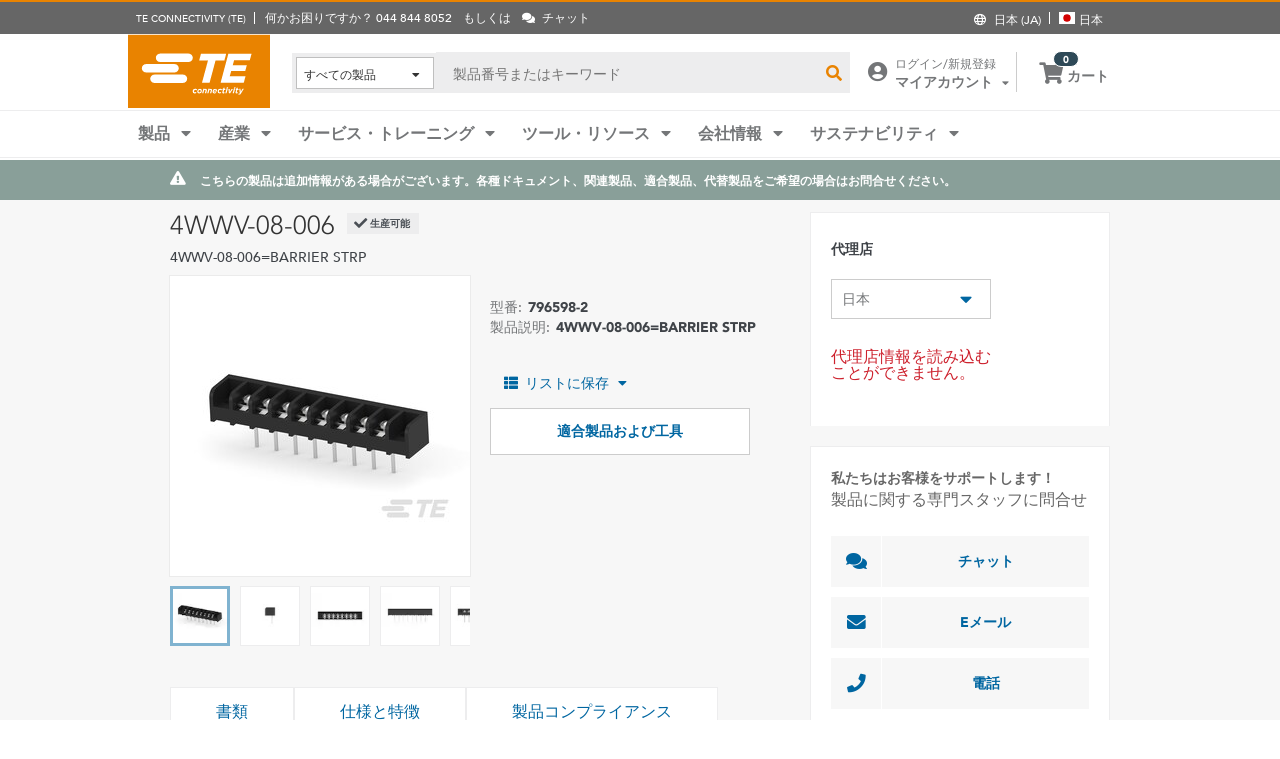

--- FILE ---
content_type: text/html; charset=UTF-8
request_url: https://www.te.com/ja/product-796598-2.html
body_size: 68651
content:
<!DOCTYPE html>
    <!--[if IEMobile 7 ]> <html dir="ltr" lang="ja" class="no-js iem7"> <![endif]-->
    <!--[if lt IE 7 ]> <html dir="ltr" lang="ja" class="no-js ie6 oldie"> <![endif]-->
    <!--[if IE 7 ]>    <html dir="ltr" lang="ja" class="no-js ie7 oldie"> <![endif]-->
    <!--[if IE 8 ]>    <html dir="ltr" lang="ja" class="no-js ie8 oldie"> <![endif]-->
    <!--[if (gte IE 9)|(gt IEMobile 7)|!(IEMobile)|!(IE)]><!--><html dir="ltr" lang="ja" class="no-js"><!--<![endif]-->
    <head>
    <meta charset="UTF-8" />
    <meta http-equiv="X-UA-Compatible" content="IE=edge,chrome=1" />
    <title>4WWV-08-006 | TE Connectivity</title>

    <script type="text/javascript" src="https://www.te.com/public/dfcb30b82ee0ce5071ad60d0fb57d4017100113b9c14"  ></script><script>
// akam-sw.js install script version 1.3.6
"serviceWorker"in navigator&&"find"in[]&&function(){var e=new Promise(function(e){"complete"===document.readyState||!1?e():(window.addEventListener("load",function(){e()}),setTimeout(function(){"complete"!==document.readyState&&e()},1e4))}),n=window.akamServiceWorkerInvoked,r="1.3.6";if(n)aka3pmLog("akam-setup already invoked");else{window.akamServiceWorkerInvoked=!0,window.aka3pmLog=function(){window.akamServiceWorkerDebug&&console.log.apply(console,arguments)};function o(e){(window.BOOMR_mq=window.BOOMR_mq||[]).push(["addVar",{"sm.sw.s":e,"sm.sw.v":r}])}var i="/akam-sw.js",a=new Map;navigator.serviceWorker.addEventListener("message",function(e){var n,r,o=e.data;if(o.isAka3pm)if(o.command){var i=(n=o.command,(r=a.get(n))&&r.length>0?r.shift():null);i&&i(e.data.response)}else if(o.commandToClient)switch(o.commandToClient){case"enableDebug":window.akamServiceWorkerDebug||(window.akamServiceWorkerDebug=!0,aka3pmLog("Setup script debug enabled via service worker message"),v());break;case"boomerangMQ":o.payload&&(window.BOOMR_mq=window.BOOMR_mq||[]).push(o.payload)}aka3pmLog("akam-sw message: "+JSON.stringify(e.data))});var t=function(e){return new Promise(function(n){var r,o;r=e.command,o=n,a.has(r)||a.set(r,[]),a.get(r).push(o),navigator.serviceWorker.controller&&(e.isAka3pm=!0,navigator.serviceWorker.controller.postMessage(e))})},c=function(e){return t({command:"navTiming",navTiming:e})},s=null,m={},d=function(){var e=i;return s&&(e+="?othersw="+encodeURIComponent(s)),function(e,n){return new Promise(function(r,i){aka3pmLog("Registering service worker with URL: "+e),navigator.serviceWorker.register(e,n).then(function(e){aka3pmLog("ServiceWorker registration successful with scope: ",e.scope),r(e),o(1)}).catch(function(e){aka3pmLog("ServiceWorker registration failed: ",e),o(0),i(e)})})}(e,m)},g=navigator.serviceWorker.__proto__.register;if(navigator.serviceWorker.__proto__.register=function(n,r){return n.includes(i)?g.call(this,n,r):(aka3pmLog("Overriding registration of service worker for: "+n),s=new URL(n,window.location.href),m=r,navigator.serviceWorker.controller?new Promise(function(n,r){var o=navigator.serviceWorker.controller.scriptURL;if(o.includes(i)){var a=encodeURIComponent(s);o.includes(a)?(aka3pmLog("Cancelling registration as we already integrate other SW: "+s),navigator.serviceWorker.getRegistration().then(function(e){n(e)})):e.then(function(){aka3pmLog("Unregistering existing 3pm service worker"),navigator.serviceWorker.getRegistration().then(function(e){e.unregister().then(function(){return d()}).then(function(e){n(e)}).catch(function(e){r(e)})})})}else aka3pmLog("Cancelling registration as we already have akam-sw.js installed"),navigator.serviceWorker.getRegistration().then(function(e){n(e)})}):g.call(this,n,r))},navigator.serviceWorker.controller){var u=navigator.serviceWorker.controller.scriptURL;u.includes("/akam-sw.js")||u.includes("/akam-sw-preprod.js")||u.includes("/threepm-sw.js")||(aka3pmLog("Detected existing service worker. Removing and re-adding inside akam-sw.js"),s=new URL(u,window.location.href),e.then(function(){navigator.serviceWorker.getRegistration().then(function(e){m={scope:e.scope},e.unregister(),d()})}))}else e.then(function(){window.akamServiceWorkerPreprod&&(i="/akam-sw-preprod.js"),d()});if(window.performance){var w=window.performance.timing,l=w.responseEnd-w.responseStart;c(l)}e.then(function(){t({command:"pageLoad"})});var k=!1;function v(){window.akamServiceWorkerDebug&&!k&&(k=!0,aka3pmLog("Initializing debug functions at window scope"),window.aka3pmInjectSwPolicy=function(e){return t({command:"updatePolicy",policy:e})},window.aka3pmDisableInjectedPolicy=function(){return t({command:"disableInjectedPolicy"})},window.aka3pmDeleteInjectedPolicy=function(){return t({command:"deleteInjectedPolicy"})},window.aka3pmGetStateAsync=function(){return t({command:"getState"})},window.aka3pmDumpState=function(){aka3pmGetStateAsync().then(function(e){aka3pmLog(JSON.stringify(e,null,"\t"))})},window.aka3pmInjectTiming=function(e){return c(e)},window.aka3pmUpdatePolicyFromNetwork=function(){return t({command:"pullPolicyFromNetwork"})})}v()}}();</script>
<script type="text/javascript" src="/ruxitagentjs_ICA7NVfghqrtux_10327251022105625.js" data-dtconfig="rid=RID_1223385876|rpid=-1636344836|domain=te.com|reportUrl=/rb_ccb92403-42aa-451e-af79-1039b3474bc6|app=f985e6c3491cc6e9|ssc=1|owasp=1|featureHash=ICA7NVfghqrtux|rdnt=1|uxrgce=1|cuc=e0ganopx|mel=100000|mb=#QSIFeedbackButton-target-container^c#QSIFeedbackButton-btn|dpvc=1|md=mdcc1=cTECewt4,mdcc2=cTECewt5,mdcc3=cTECewt7,mdcc4=cQuantumMetricSessionID,mdcc5=cQuantumMetricUserID,mdcc6=cim-bypass|iub=.*^bsiad1^bs.qualtrics^bs.com^bs/WRQualtricsSiteIntercept^bs/Graphic^bs.php^bs?IM^eIM_[A-Za-z0-9]+|lastModification=1765765359284|tp=500,50,0|srbbv=2|agentUri=/ruxitagentjs_ICA7NVfghqrtux_10327251022105625.js"></script><script type="text/javascript" src="/ruxitagentjs_ICA7NVfghqrtux_10327251022105625.js" data-dtconfig="app=f985e6c3491cc6e9|ssc=1|owasp=1|featureHash=ICA7NVfghqrtux|rdnt=1|uxrgce=1|cuc=e0ganopx|mel=100000|mb=#QSIFeedbackButton-target-container^c#QSIFeedbackButton-btn|dpvc=1|md=mdcc1=cTECewt4,mdcc2=cTECewt5,mdcc3=cTECewt7,mdcc4=cQuantumMetricSessionID,mdcc5=cQuantumMetricUserID,mdcc6=cim-bypass|iub=.*^bsiad1^bs.qualtrics^bs.com^bs/WRQualtricsSiteIntercept^bs/Graphic^bs.php^bs?IM^eIM_[A-Za-z0-9]+|lastModification=1765765359284|tp=500,50,0|srbbv=2|agentUri=/ruxitagentjs_ICA7NVfghqrtux_10327251022105625.js|reportUrl=/rb_ccb92403-42aa-451e-af79-1039b3474bc6|rid=RID_1223385876|rpid=-1636344836|domain=te.com"></script><script src=//consent.trustarc.com/notice?domain=te.com&c=teconsent&js=nj&noticeType=bb&text=true&language=en&gtm=1&pn=1
                    crossorigin="">
    			</script>
            <meta name="description" content="TE Connectivity から 4WWV-08-006 仕様、価格、在庫入手可能性などを入手してください。サンプルを入手するか見積を依頼してください。" />

<meta name="keywords" content="4WWV-08-006,796598-2" />
<meta name="twitter:card" content="" />
	<meta property="og:updated_time" content="2014/12/07 21:40:15" />
	
	<meta property="og:url" content="https://www.te.com/ja/product-796598-2.html" />
	    <meta name="twitter:url" content= "https://www.te.com/ja/product-796598-2.html" />
	    <meta property="og:description" content="TE Connectivity から 4WWV-08-006 仕様、価格、在庫入手可能性などを入手してください。サンプルを入手するか見積を依頼してください。"/>
        <meta name="twitter:description" content="TE Connectivity から 4WWV-08-006 仕様、価格、在庫入手可能性などを入手してください。サンプルを入手するか見積を依頼してください。"/>
	<meta property="og:site_name" content= ""/>
	    	<meta name="twitter:site" content= "" />
	    <meta property="og:title" content="4WWV-08-006"/>
	    <meta name="twitter:title" content="4WWV-08-006"/>
   <meta property="og:type" content="Product" />
	    <meta property="og:image" content="https://www.te.com/content/dam/te-com/catalog/part/007/965/982/796598-2-t1.jpg/jcr:content/renditions/product-small.png"/>
							<meta name="twitter:image" content="https://www.te.com/content/dam/te-com/catalog/part/007/965/982/796598-2-t1.jpg/jcr:content/renditions/product-small.png" />
						<meta name="robots" content="noindex, follow" />                                    
		                <meta name="teListingTitle" content="Generic Product Detail Page" />
<meta name="teListingThumbnail" content="/content/dam/te-com/no-image-available.jpg" />
<meta name="teContentTypeKey" content="--N/A--" />
<meta name="viewport" content="width=device-width, initial-scale=1.0, minimum-scale=1.0, user-scalable=yes" />
        <script>
            (function() {
                var w = window,
                      d = document,
                      e = d.documentElement,
                      g = d.getElementsByTagName('body')[0],
                      x = (w.innerWidth && e.clientWidth) ? (Math.min(w.innerWidth, e.clientWidth)) : (w.innerWidth || e.clientWidth || g.clientWidth);
      				
                if(x > 1439){
                    var allMetaElements = document.getElementsByTagName("meta");
                    for (var i=0; i<allMetaElements.length; i++) { 
                      if (allMetaElements[i].getAttribute("name") == "viewport") { 
                        allMetaElements[i].setAttribute('content', "width=1440");
                        break;
                      } 
                    } 
                }
                else if(x > 719){
                    var allMetaElements = document.getElementsByTagName("meta");
                    for (var i=0; i<allMetaElements.length; i++) { 
                      if (allMetaElements[i].getAttribute("name") == "viewport") { 
                        allMetaElements[i].setAttribute('content', "width=1024");
                        break;
                      } 
                    } 
                }
                else{
                    try{
        	            window.onpageshow = function(event) {
        	                if (event.persisted) {
        	                    window.location.reload() 
        	                }
        	            };
        	        }catch(ex){}
                }
            })();
        </script>
    <meta name="msvalidate.01" content="DFB8F8BF6404DB9D4A57FEBBAFC3A5CF" />

<link rel="icon" href="/_TEincludes/ver/1692/v2/images/favicon.ico" type="image/x-icon">
            <link rel="shortcut icon" href="/_TEincludes/ver/1692/v2/images/favicon.ico">
        <meta property="analytics:business_unit" content="IND Board Connectivity & Sub Systems" />
    <meta property="analytics:application" content="AEM">
    <meta property="analytics:application_source" content="te-com">
    <meta property="analytics:page_type" content="/apps/te/templates/product/product-detail">
		<meta property="analytics:publish_date" content="2014/12/07 21:40:15">
    
<link rel="stylesheet preload" type="text/css" href="/_TEincludes/ver/1692/v2/generated-src/css/fonts/fonts.css" as="style" />

<link rel="stylesheet" type="text/css" href="/_TEincludes/ver/1692/v2/generated-src/css/product-detail.css" title="default" media="all">

<link rel="stylesheet" type="text/css" href="/_TEincludes/ver/1692/v2/generated-src/dist/main.css" title="default" media="all">
 
 <link rel="stylesheet" type="text/css" href="/_TEincludes/ver/1692/v2/generated-src/css/te-style-ja.css" title="default" media="all">
<script>
    var teV2 = window.teV2 || {};
    teV2.ns = function() {
        var obj = window.teV2;
        for (var x = 0, len = arguments.length; x < len; x++) {
            var ns = arguments[x];
            obj[ns] = obj[ns] || {};
            obj = obj[ns];
        }
        return obj;
    };

	teV2.store = {
        storeId: "TEUSA",        
        storeType: "S",        
        country: "jpn",
        countryStoreMap: {"bih":{"storeType":"S","store":"TEUSA"},"hun":{"storeType":"M","store":"TESOG"},"swe":{"storeType":"M","store":"TESOG"},"col":{"storeType":"S","store":"TEUSA"},"usa":{"storeType":"M","store":"TEUSA"},"esp":{"storeType":"M","store":"TESOG"},"bel":{"storeType":"M","store":"TESOG"},"isr":{"storeType":"S","store":"TEUSA"},"fin":{"storeType":"M","store":"TESOG"},"tun":{"storeType":"S","store":"TEUSA"},"lux":{"storeType":"M","store":"TESOG"},"kor":{"storeType":"S","store":"TEUSA"},"bra":{"storeType":"S","store":"TEUSA"},"tur":{"storeType":"M","store":"TEUSA"},"fra":{"storeType":"M","store":"TESOG"},"deu":{"storeType":"M","store":"TESOG"},"egy":{"storeType":"S","store":"TEUSA"},"ita":{"storeType":"M","store":"TESOG"},"pak":{"storeType":"S","store":"TEUSA"},"sgp":{"storeType":"S","store":"TEUSA"},"zaf":{"storeType":"S","store":"TEUSA"},"dnk":{"storeType":"M","store":"TESOG"},"che":{"storeType":"M","store":"TESOG"},"nzl":{"storeType":"S","store":"TEUSA"},"chn":{"storeType":"S","store":"TEUSA"},"hrv":{"storeType":"S","store":"TEUSA"},"idn":{"storeType":"S","store":"TEUSA"},"prt":{"storeType":"M","store":"TESOG"},"vnm":{"storeType":"S","store":"TEUSA"},"cyp":{"storeType":"S","store":"TEUSA"},"aus":{"storeType":"S","store":"TEUSA"},"aut":{"storeType":"M","store":"TESOG"},"lka":{"storeType":"S","store":"TEUSA"},"hkg":{"storeType":"S","store":"TEUSA"},"mys":{"storeType":"S","store":"TEUSA"},"twn":{"storeType":"S","store":"TEUSA"},"bgr":{"storeType":"S","store":"TEUSA"},"pol":{"storeType":"M","store":"TESOG"},"cze":{"storeType":"M","store":"TESOG"},"nor":{"storeType":"M","store":"TESOG"},"can":{"storeType":"M","store":"TEUSA"},"are":{"storeType":"S","store":"TEUSA"},"arg":{"storeType":"S","store":"TEUSA"},"grc":{"storeType":"S","store":"TEUSA"},"rou":{"storeType":"M","store":"TESOG"},"ind":{"storeType":"M","store":"TEUSA"},"mar":{"storeType":"S","store":"TEUSA"},"mex":{"storeType":"M","store":"TEUSA"},"irl":{"storeType":"M","store":"TESOG"},"srb":{"storeType":"S","store":"TEUSA"},"sau":{"storeType":"S","store":"TEUSA"},"nld":{"storeType":"M","store":"TESOG"},"jpn":{"storeType":"S","store":"TEUSA"},"svk":{"storeType":"S","store":"TEUSA"},"svn":{"storeType":"S","store":"TEUSA"},"ltu":{"storeType":"S","store":"TEUSA"},"tha":{"storeType":"S","store":"TEUSA"},"phl":{"storeType":"S","store":"TEUSA"},"gbr":{"storeType":"M","store":"TEUSA"}},

        resolveStore : function(){

            	
            	var isoValue =  this.parseQueryString()['iso'];
                var countryIso =  isoValue != null ? isoValue : this.getCookie("country_info");
                countryIso = countryIso ? countryIso : "'jpn'";
                var storeObj = this.getStore(countryIso);
                
                this.storeId = storeObj.storeId;
                this.storeType = storeObj.storeType;
                this.country = storeObj.country;
        },
        getStore : function(countryVal){
            
            var tmpStoreObj = null, tmpStoreId = "", tmpCountry = "", tmpStoreType="";
            if(countryVal){
                tmpStoreObj = this.countryStoreMap[countryVal] || "";  
                if(tmpStoreObj){
                    tmpStoreId = tmpStoreObj.store;
                    tmpStoreType = tmpStoreObj.storeType;
                    tmpCountry = countryVal;
                }	
            }
            return {
                storeId: tmpStoreId,
                storeType: tmpStoreType,
                country: tmpCountry,
            }
        },
        getCookie : function (name) { 
            var match = document.cookie.match(RegExp('(?:^|;\\s*)' + name + '=([^;]*)')); return match ? match[1] : null; 
        },
        parseQueryString: function() {
            var str = window.location.search;
            var objURL = {};

            str.replace(
                new RegExp( "([^?=&]+)(=([^&]*))?", "g" ),
                function( $0, $1, $2, $3 ){
                    objURL[ $1 ] = $3;
                }
            );
            return objURL;
        }
    };
    teV2.store.resolveStore();

    let cmpCookieValue = window.teV2.store.getCookie("cmapi_cookie_privacy"); let noticeBehaviorValue = window.teV2.store.getCookie("notice_behavior"); let noticeBehaviorPresent = noticeBehaviorValue != null && noticeBehaviorValue != undefined && noticeBehaviorValue.includes("implied"); let consentProvided = cmpCookieValue != null; let consentToRequired = false; let consentToFunctional = false; let consentToAll = false; if(consentProvided){ consentToRequired = cmpCookieValue.includes("1"); consentToFunctional = cmpCookieValue.includes("2"); consentToAll = cmpCookieValue.includes("3"); } window.teV2.noticeBehaviorPresent = noticeBehaviorPresent; window.teV2.consentProvided = consentProvided; window.teV2.consentToFunctional = consentToFunctional; window.teV2.consentToAll = consentToAll;
    teV2.ns('settings').lang = 'ja';
</script><script type="text/javascript">
(function(a,b,c,d,e,f,g){e['.ire_o']=c;e[c]=e[c]||function(){(e[c].a=e[c].a||[]).push(arguments)};f=d.createElement(b);g=d.getElementsByTagName(b)[0];f.async=1;f.src=a;g.parentNode.insertBefore(f,g);})('//d.impactradius-event.com/A1999995-e899-4833-b972-0c4891e19a8d1.js','script','ire',document,window); 
</script><script>
    let enableLaunch = !noticeBehaviorPresent || consentToFunctional || consentToAll;
    if(enableLaunch) {
    	(function () {
            function async_load() {
                var l = document.createElement('script'); l.type = 'text/javascript'; l.async = true;
                l.src = '//assets.adobedtm.com/de1f194adb16/2b79838b06f5/launch-b98ce4e2ccc2.min.js';
                var t = document.getElementsByTagName('script')[0]; t.parentNode.insertBefore(l, t);
            }
            if (window.addEventListener) window.addEventListener('DOMContentLoaded', async_load, false);
            else if (window.attachEvent) window.attachEvent('onload', async_load); 
        })();
        window.launchDataLayer = window.launchDataLayer || [];
        window.teV2.enableLaunchAndQualtrics = enableLaunch;
        window.teV2.enableQualtrics = true;
    }        
    </script>
<script>
        window.dataLayer = window.dataLayer || [];
    </script>
    
    <script>
            	let enableGTM = !noticeBehaviorPresent || consentToFunctional || consentToAll;
            	dataLayer.push({'GUA_PROP_ID':'UA-71955962-1'});
            </script>
            <script>
            if(enableGTM){
            	(function(w,d,s,l,i){w[l]=w[l]||[];w[l].push({'gtm.start':new Date().getTime(),event:'gtm.js'});var f=d.getElementsByTagName(s)[0],
                j=d.createElement(s),dl=l!='dataLayer'?'&l='+l:'';j.async=true;j.src='https://www.googletagmanager.com/gtm.js?id='+i+dl+'&gtm_auth=EUkjw4e942Cn8U4xAE_Dng&gtm_preview=env-2&gtm_cookies_win=x';f.parentNode.insertBefore(j,f);
                })(window,document,'script','dataLayer','GTM-5SRCLN6');
            }
            </script>
        <script type="text/javascript">
	let geoInfo_Cookie = window.teV2.store.getCookie("cdn_geo_info");
	window.teV2.enableSignalsBeacon = geoInfo_Cookie !== 'CN';
	let dEnv = 'PROD';
	window.teV2.enableClarityLibrary = false;
	window.teV2.pageTemplateName = '/apps/te/templates/product/product-detail';
	window.teV2.businessUnit = 'IND Board Connectivity & Sub Systems';
	if (!window.matchMedia("(max-width: 767px)").matches) {
    	let enable_Tracking = false;
    	let enableClarityLibrary = !noticeBehaviorPresent || consentToAll;
    	if (dEnv === 'PROD' || dEnv === 'STAGE' || dEnv === 'QA') {if (geoInfo_Cookie !== 'CN' && geoInfo_Cookie !== '') {
    		enable_Tracking = true;
    		}
    	} else {
    		if (geoInfo_Cookie !== 'CN') {
    			enable_Tracking = true;
    		}
    	}
		window.teV2.enableClarityLibrary = enable_Tracking && enableClarityLibrary;
    	if(enable_Tracking && enableClarityLibrary){
    	    (function(c,l,a,r,i,t,y){c[a]=c[a]||function(){(c[a].q=c[a].q||[]).push(arguments)};t=l.createElement(r);t.async=1;t.src="https://www.clarity.ms/tag/"+i;y=l.getElementsByTagName(r)[0];y.parentNode.insertBefore(t,y);})(window, document, "clarity", "script", "n0lk2mkb5i");
    	    try{window.addEventListener("consentGranted", () => window.clarity('consent'));}catch(Ex){}
    	}
	}
</script><link rel="canonical" href="https://www.te.com/ja/product-796598-2.html" />
				<link rel="alternate" href="https://www.te.com/ja/product-796598-2.html" hreflang="ja" />
				<link rel="alternate" href="https://www.te.com/en/product-796598-2.html" hreflang="en" />
				<link rel="alternate" href="https://www.te.com/de/product-796598-2.html" hreflang="de" />
				<link rel="alternate" href="https://www.te.com.cn/chn-zh/product-796598-2.html" hreflang="zh" />
				<link rel="alternate" href="https://www.te.com/fr/product-796598-2.html" hreflang="fr" />
				<link rel="alternate" href="https://www.te.com/es/product-796598-2.html" hreflang="es" />
				<link rel="alternate" href="https://www.te.com/pt/product-796598-2.html" hreflang="pt" />
				<link rel="alternate" href="https://www.te.com/en/product-796598-2.html" hreflang="x-default" />
	        
			<meta http-equiv="content-language" content="ja-jp">
			<link rel="stylesheet" type="text/css" href="/_TEincludes/ver/1692/v2/generated-src/fontawesome/css/all.min.css" title="default" media="all">
<link rel="stylesheet" type="text/css" href="/_TEincludes/ver/1692/v2/generated-src/flag-icons-css/css/flag-icon.min.css" title="default" media="all">
<link rel="stylesheet" media="print" type="text/css" href="/_TEincludes/ver/1692/v2/generated-src/css/pdp-print.css"/>

<script type="application/ld+json">
	{
		"@context"		:	"https://schema.org",
		"@type"			:	"Product",
		"manufacturer"	:	"TE Connectivity (TE)",
		"brand"			:	{
			"@type"         :	"Brand",
			"name"			:	"TE Connectivity (TE)"
		},
		"name"			:	"4WWV-08-006=BARRIER STRP",
		"category"		:	"",
		"url"			:   "https://www.te.com/ja/product-796598-2.html",
		"image"			:	"https://www.te.com/content/dam/te-com/catalog/part/007/965/982/796598-2-t1.jpg/jcr:content/renditions/product-details.png",
		"description"	:	"TE Connectivity \u304B\u3089 4WWV-08-006 \u4ED5\u69D8\u3001\u4FA1\u683C\u3001\u5728\u5EAB\u5165\u624B\u53EF\u80FD\u6027\u306A\u3069\u3092\u5165\u624B\u3057\u3066\u304F\u3060\u3055\u3044\u3002\u30B5\u30F3\u30D7\u30EB\u3092\u5165\u624B\u3059\u308B\u304B\u898B\u7A4D\u3092\u4F9D\u983C\u3057\u3066\u304F\u3060\u3055\u3044\u3002",
		"mpn"			:	"4WWV-08-006",
		"productID"     :   "796598-2"
	}
</script>

<script>(window.BOOMR_mq=window.BOOMR_mq||[]).push(["addVar",{"rua.upush":"false","rua.cpush":"true","rua.upre":"false","rua.cpre":"true","rua.uprl":"false","rua.cprl":"false","rua.cprf":"false","rua.trans":"SJ-b164c9b2-67e2-42b1-8282-57fe081d86e1","rua.cook":"false","rua.ims":"false","rua.ufprl":"false","rua.cfprl":"false","rua.isuxp":"false","rua.texp":"norulematch","rua.ceh":"false","rua.ueh":"false","rua.ieh.st":"0"}]);</script>
                              <script>!function(a){var e="https://s.go-mpulse.net/boomerang/",t="addEventListener";if("False"=="True")a.BOOMR_config=a.BOOMR_config||{},a.BOOMR_config.PageParams=a.BOOMR_config.PageParams||{},a.BOOMR_config.PageParams.pci=!0,e="https://s2.go-mpulse.net/boomerang/";if(window.BOOMR_API_key="827XA-7NWZT-CGSAU-WP5SG-7KSSA",function(){function n(e){a.BOOMR_onload=e&&e.timeStamp||(new Date).getTime()}if(!a.BOOMR||!a.BOOMR.version&&!a.BOOMR.snippetExecuted){a.BOOMR=a.BOOMR||{},a.BOOMR.snippetExecuted=!0;var i,_,o,r=document.createElement("iframe");if(a[t])a[t]("load",n,!1);else if(a.attachEvent)a.attachEvent("onload",n);r.src="javascript:void(0)",r.title="",r.role="presentation",(r.frameElement||r).style.cssText="width:0;height:0;border:0;display:none;",o=document.getElementsByTagName("script")[0],o.parentNode.insertBefore(r,o);try{_=r.contentWindow.document}catch(O){i=document.domain,r.src="javascript:var d=document.open();d.domain='"+i+"';void(0);",_=r.contentWindow.document}_.open()._l=function(){var a=this.createElement("script");if(i)this.domain=i;a.id="boomr-if-as",a.src=e+"827XA-7NWZT-CGSAU-WP5SG-7KSSA",BOOMR_lstart=(new Date).getTime(),this.body.appendChild(a)},_.write("<bo"+'dy onload="document._l();">'),_.close()}}(),"".length>0)if(a&&"performance"in a&&a.performance&&"function"==typeof a.performance.setResourceTimingBufferSize)a.performance.setResourceTimingBufferSize();!function(){if(BOOMR=a.BOOMR||{},BOOMR.plugins=BOOMR.plugins||{},!BOOMR.plugins.AK){var e="true"=="true"?1:0,t="",n="clouumax2qfyq2lvhn2a-f-83207247c-clientnsv4-s.akamaihd.net",i="false"=="true"?2:1,_={"ak.v":"39","ak.cp":"715433","ak.ai":parseInt("223585",10),"ak.ol":"0","ak.cr":9,"ak.ipv":4,"ak.proto":"h2","ak.rid":"3ec9c67b","ak.r":45721,"ak.a2":e,"ak.m":"x","ak.n":"essl","ak.bpcip":"18.221.74.0","ak.cport":34014,"ak.gh":"23.33.25.20","ak.quicv":"","ak.tlsv":"tls1.3","ak.0rtt":"","ak.0rtt.ed":"","ak.csrc":"-","ak.acc":"","ak.t":"1769290612","ak.ak":"hOBiQwZUYzCg5VSAfCLimQ==eKom5Lu6nxCf/cL6JLzfzdY2H1teK1i0BjidcZwrxJaLdnfSoVdjy8wVd1E/4RH1x+I5nVOTHyhJJKpVX40GDik2bjcISBWHdAai8xblOSNXhGceOCREYtPg3J8ETxfJcAmZwZEY+VDuCSyg79F+o7pZ9ZZKU+k9cEWmNWzKEyv4kRnMV7N7WJBfzLIXyQGrelRzrySR4ES/jMmwhmBotgALiiA86U67AI2hJhnBAW0T7+M9hemFCDGfq9eufL7sLqCTWU+5L9z2bnLzRHZXlMvIq//R8OkOuWlgHiDictBuP08GYz/DGY8a3USTr1u2Ya/NQ/B8clqsZJsOj3wQjShsqDhzVO4+6S3getuliW0d/xbFyxosDvYK6y1qe9CH2J9KmvuxP7/YfW25MayO0fr8xBsDc7KalBAa2ws20yM=","ak.pv":"150","ak.dpoabenc":"","ak.tf":i};if(""!==t)_["ak.ruds"]=t;var o={i:!1,av:function(e){var t="http.initiator";if(e&&(!e[t]||"spa_hard"===e[t]))_["ak.feo"]=void 0!==a.aFeoApplied?1:0,BOOMR.addVar(_)},rv:function(){var a=["ak.bpcip","ak.cport","ak.cr","ak.csrc","ak.gh","ak.ipv","ak.m","ak.n","ak.ol","ak.proto","ak.quicv","ak.tlsv","ak.0rtt","ak.0rtt.ed","ak.r","ak.acc","ak.t","ak.tf"];BOOMR.removeVar(a)}};BOOMR.plugins.AK={akVars:_,akDNSPreFetchDomain:n,init:function(){if(!o.i){var a=BOOMR.subscribe;a("before_beacon",o.av,null,null),a("onbeacon",o.rv,null,null),o.i=!0}return this},is_complete:function(){return!0}}}}()}(window);</script></head>
<body class="responsive wide-screen-support ">
	<script>
teV2.ns('pageData').custinfo = {
    c_eid: ''
}
</script><noscript>
    <iframe src="https://www.googletagmanager.com/ns.html?id=GTM-5SRCLN6" height="0" width="0" style="display:none;visibility:hidden"></iframe>
 </noscript><div class="te-page " id="te-page">
        
<div class="top-nav"><div id="te-header" role="banner">
    
	<script>	
	
	teV2.ns('countrySelector').panelText = {
	regionalPreferences : '<p><b>\u5730\u57DF\u3092\u9078\u629E<\/b><\/p>\r\n<p>\u8A00\u8A9E\u3068\u304A\u5C4A\u3051\u5148\u5730\u57DF\u3092\u9078\u629E\u3057\u3001TE.com\u306B\u3066\u3088\u308A\u826F\u3044\u4F53\u9A13\u3092\u63D0\u4F9B\u3057\u307E\u3059<\/p>\r\n',
	languageLabel :'\u8A00\u8A9E',
	languageLabelToolTip :'TE.com \u306E\u30DA\u30FC\u30B8\u306F\u3001\u4E00\u90E8\u306E\u9650\u3089\u308C\u305F\u4ED6\u306E\u8A00\u8A9E\u306B\u7FFB\u8A33\u3055\u308C\u3066\u3044\u307E\u3059\u3002',
	shipToCountryLabel :'\u304A\u5C4A\u3051\u5148',
	shipToCountryLabelToolTip :'\u304A\u5C4A\u3051\u5148\uFF08Ship to\uFF09\u306F\u3001\u304A\u5BA2\u69D8\u306E\u6CE8\u6587\u306E\u914D\u9001\u5148\u4F4F\u6240\u3092\u6307\u3057\u307E\u3059\u3002\u9078\u629E\u3055\u308C\u305F\u56FD\u306B\u3088\u3063\u3066\u3001\u6709\u6599\u306E\u6CE8\u6587\u3084\u30B5\u30F3\u30D7\u30EB\u304C\u5229\u7528\u53EF\u80FD\u304B\u3069\u3046\u304B\u3001\u307E\u305F\u6CE8\u6587\u306B\u4F7F\u7528\u3055\u308C\u308B\u901A\u8CA8\u304C\u6C7A\u307E\u308A\u307E\u3059\u3002',
	acceptedUStoTEUS :'<p><b>\u5229\u7528\u53EF\u80FD\u306A\u901A\u8CA8\u3068\u8ACB\u6C42\u5148\u4F4F\u6240<\/b><\/p>\r\n<p>{1}\u306B\u88FD\u54C1\u3092\u767A\u9001\u3059\u308B\u305F\u3081\u306B\u306F\u3001\u8ACB\u6C42\u5148\u4F4F\u6240\u304C\u5317\u7C73\u3001\u30A4\u30F3\u30C9\u3001\u30C8\u30EB\u30B3\u3001\u304A\u3088\u3073\u82F1\u56FD*\u3067\u3042\u308A\u3001\u7C73\u30C9\u30EB\u3067\u8CFC\u5165\u3059\u308B\u5FC5\u8981\u304C\u3042\u308A\u307E\u3059\u3002<\/p>\r\n<p><i>*\u5317\u30A2\u30A4\u30EB\u30E9\u30F3\u30C9\u3092\u9664\u304F<\/i><\/p>\r\n<p>\u7279\u6CE8\u54C1\u306F\u3001\u7C73\u56FD\u5916\u306B\u306F\u767A\u9001\u3067\u304D\u307E\u305B\u3093\u3002<\/p>\r\n',
	acceptedCMITUtoTEUS :'<p><b>\u5229\u7528\u53EF\u80FD\u306A\u901A\u8CA8\u3068\u8ACB\u6C42\u5148\u4F4F\u6240<\/b><\/p>\r\n<p>{1}\u306B\u88FD\u54C1\u3092\u767A\u9001\u3059\u308B\u305F\u3081\u306B\u306F\u3001\u8ACB\u6C42\u5148\u4F4F\u6240\u304C\u5317\u7C73\u3001\u30A4\u30F3\u30C9\u3001\u30C8\u30EB\u30B3\u3001\u304A\u3088\u3073\u82F1\u56FD*\u3067\u3042\u308A\u3001\u7C73\u30C9\u30EB\u3067\u8CFC\u5165\u3059\u308B\u5FC5\u8981\u304C\u3042\u308A\u307E\u3059\u3002<\/p>\r\n<p><i>*\u5317\u30A2\u30A4\u30EB\u30E9\u30F3\u30C9\u3092\u9664\u304F<\/i><\/p>\r\n',
	acceptedTEUStoTESOG :'<p><b>\u5229\u7528\u53EF\u80FD\u306A\u901A\u8CA8\u3068\u8ACB\u6C42\u5148\u4F4F\u6240<\/b><\/p>\r\n<p>{1}\u306B\u88FD\u54C1\u3092\u767A\u9001\u3059\u308B\u305F\u3081\u306B\u306F\u3001\u8ACB\u6C42\u5148\u4F4F\u6240\u304C\u30E8\u30FC\u30ED\u30C3\u30D1*\u3067\u3042\u308A\u3001\u30E6\u30FC\u30ED\u3067\u8CFC\u5165\u3059\u308B\u5FC5\u8981\u304C\u3042\u308A\u307E\u3059\u3002<\/p>\r\n<p><i>*\u82F1\u56FD\u3092\u9664\u304F<\/i><\/p>\r\n<p>\u30AB\u30FC\u30C8\u5185\u306E\u88FD\u54C1\u306F\u9001\u4FE1\u3055\u308C\u307E\u3059\u304C\u3001\u4E00\u90E8\u306E\u5546\u54C1\u306F\u30E6\u30FC\u30ED\u3067\u306E\u8CFC\u5165\u304C\u3067\u304D\u306A\u3044\u5834\u5408\u304C\u3042\u308A\u307E\u3059\u3002<\/p>\r\n',
	acceptedTESOGtoTESOG :'<p><b>\u5229\u7528\u53EF\u80FD\u306A\u901A\u8CA8\u3068\u8ACB\u6C42\u5148\u4F4F\u6240<\/b><\/p>\r\n<p>{1}\u306B\u88FD\u54C1\u3092\u767A\u9001\u3059\u308B\u305F\u3081\u306B\u306F\u3001\u8ACB\u6C42\u5148\u4F4F\u6240\u304C\u30E8\u30FC\u30ED\u30C3\u30D1*\u3067\u3042\u308A\u3001\u30E6\u30FC\u30ED\u3067\u8CFC\u5165\u3059\u308B\u5FC5\u8981\u304C\u3042\u308A\u307E\u3059\u3002<\/p>\r\n<p><i>*\u82F1\u56FD\u3092\u9664\u304F<\/i><\/p>\r\n',
	acceptedTESOGtoTEUS :'<p><b>\u5229\u7528\u53EF\u80FD\u306A\u901A\u8CA8\u3068\u8ACB\u6C42\u5148\u4F4F\u6240<\/b><\/p>\r\n<p>{1}\u306B\u88FD\u54C1\u3092\u767A\u9001\u3059\u308B\u305F\u3081\u306B\u306F\u3001\u8ACB\u6C42\u5148\u4F4F\u6240\u304C\u5317\u7C73\u3001\u30A4\u30F3\u30C9\u3001\u30C8\u30EB\u30B3\u3001\u304A\u3088\u3073\u82F1\u56FD*\u3067\u3042\u308A\u3001\u7C73\u30C9\u30EB\u3067\u8CFC\u5165\u3059\u308B\u5FC5\u8981\u304C\u3042\u308A\u307E\u3059\u3002<\/p>\r\n<p><i>*\u5317\u30A2\u30A4\u30EB\u30E9\u30F3\u30C9\u3092\u9664\u304F<\/i><\/p>\r\n<p>\u30AB\u30FC\u30C8\u5185\u306E\u88FD\u54C1\u306F\u9001\u4FE1\u3055\u308C\u307E\u3059\u304C\u3001\u4E00\u90E8\u306E\u88FD\u54C1\u306F\u7C73\u30C9\u30EB\u3067\u306E\u8CFC\u5165\u304C\u3067\u304D\u306A\u3044\u5834\u5408\u304C\u3042\u308A\u307E\u3059\u3002<\/p>\r\n',
	teusStoreMessage :'',
	tesogStoreMessage :'',
	sampleStoreMessage :'',
	messageForAllOtherCountries :'',
	searchCountryRegion:'\u5834\u6240\u3092\u9078\u629E\u3057\u3066\u304F\u3060\u3055\u3044',
	storeSamples:'\u30AA\u30F3\u30E9\u30A4\u30F3\u30B9\u30C8\u30A2 \/ \u30B5\u30F3\u30D7\u30EB',
	samples:'\u30B5\u30F3\u30D7\u30EB',
	noResults:'\u691C\u7D22\u7D50\u679C\u304C\u3042\u308A\u307E\u305B\u3093\u3067\u3057\u305F\u3002\u5165\u529B\u5185\u5BB9\u3092\u78BA\u8A8D\u3057\u3001\u518D\u5EA6\u304A\u8A66\u3057\u304F\u3060\u3055\u3044\u3002',
	cancel :'\u30AD\u30E3\u30F3\u30BB\u30EB',
	save :'\u4FDD\u5B58',
	utilityBarNeedHelp : '何かお困りですか？ {1}'
};

teV2.countrySelector.countries = [{"アフリカおよび中東":["dza","ago","arm","bhr","ben","bwa","bfa","bdi","cmr","cpv","caf","tcd","com","cog","civ","cod","dij","egy","gnq","eri","gab","gmb","gha","gnb","gin","irq","isr","jor","ken","kwt","lbn","lso","lbr","lby","mdg","mli","mwi","mus","myt","mar","moz","nam","ner","nga","omn","pse","qat","reu","rwa","shn","stp","sau","sen","syc","sle","som","zaf","swz","tza","tgo","tun","uga","are","esh","yem","zmb","zwe"]},{"アジア/アジア太平洋地域":["afg","asm","arm","aus","aze","bgd","btn","brn","khm","chn","fji","pyf","geo","gum","hkg","ind","idn","jpn","kaz","kir","kgz","lao","mac","mys","mdv","mhl","fsm","mng","mmr","npl","ncl","nzl","pak","png","phl","wsm","sgp","slb","kor","lka","twn","tjk","tha","ton","tkm","uzb","vut","vnm"]},{"中南米":["aia","atg","arg","abw","bhs","brb","blz","bmu","bol","bes","bra","vgb","cym","chl","col","cri","cuw","dma","dom","ecu","slv","flk","guf","grd","glp","gtm","guy","hti","hnd","jam","mtq","msr","nic","pan","pry","per","pri","blm","kna","lca","maf","vct","sxm","sur","tto","tca","ury","ven","vir"]},{"ヨーロッパ":["alb","and","aut","bel","bih","bgr","hrv","cyp","cze","dnk","est","fro","fin","fra","deu","gib","grc","grl","ggy","hun","isl","irl","imn","ita","jey","xkx","lva","lie","ltu","lux","mkd","mlt","mda","mco","mne","nld","nor","pol","prt","rou","smr","srb","svk","svn","esp","sjm","swe","che","tur","ukr","gbr","vat"]},{"北アメリカ":["can","mex","usa"]}];teV2.countrySelector.languages = {"ja":"日本","zh":"中国語 (中文)","en":"英語 (English)","fr":"フランス語 (Français)","de":"ドイツ語 (Deutsch)","pt":"ポルトガル語 (Português)","es":"スペイン語 (Español)"};</script>
<div id="consent_blackbar"></div>
<div class="utility-bar-wrapper">
	<div class="utility-bar-content">
	   <div class="utility-left-content desktop">
	      <span class="te-brand">TE Connectivity (TE)<span class="divider"></span></span>
		 <app-country-selector-wrapper place="utility-contact-desktop"  class="cls-contact" callUsLabel="電話"></app-country-selector-wrapper>
		  <span class="header-or-text">もしくは</span>
	      <span x-cq-linkchecker="skip" class="header-livechat" tabindex="2">
	      	<i class="fas fa-comments"></i>
	         <span>チャット</span>
	      </span>
	   </div>
	   <div class="mobile utility-panel">
		   <div class="left-content">
			  <span class="te-brand">TE Connectivity (TE)</span>
		   </div>
		   <div class="right-content">
			<span class="phone"><app-country-selector-wrapper place="contact-mobileHeader"/></span>
				</div>
	   </div>
	   
	   <div class="utility-right-content desktop">
			<div class="utility-right-container"> 
			  <app-country-selector-wrapper place="utility" class="cls-country"/> 
			</div>
		</div> 
	</div>
</div>
<div class="te-header-wrap">
        <p id="te-skip-navigation">
            <a href="#te-body" tabindex="1">スキップ ナビゲーション</a>
        </p>
        <div class="wrapper">
            <div class="logo">
                <a
                    href="https://www.te.com/ja/home.html"
                    id="te-logo" tabindex="3" data-close-menus="true">TE Connectivity</a>
            </div>

            <div class="search" role="search">
            <form id="searchform" action="/content/handle/search" type="GET">
                    <div class="search-resizing-container submenu " data-aria-wrapper="true"
                        aria-level="1">
                        <div class="select-parentwrapper">
                     <div class="select-wrap">
                        <ul class="default-option" tabindex="3">
                           <li value="0">
                              <div class="option">
                                 <p>すべての製品</p>
                              </div>
                           </li>
                           <i class="fas fa-caret-down" role="presentation"></i>
                        </ul>
                        <ul class="select-ul">
                           <li value="TE" class="current" tabindex="3">
                              <div class="option">
                                 <p>すべての製品</p>
                              </div>
                           </li>
                           <li value="LADD" class="" tabindex="3">
                              <div class="option">
                                 <p>LADD製品</p>
                              </div>
                           </li>
                        </ul>
                     </div>
                  </div>
               <input class="search-resizing-input " tabindex="4" id="search-input" 
                            name="q" type="text" placeholder="製品番号またはキーワード" value=""  
                            data-close-menus="true" data-arrow-entry-point="true" aria-controls="search-suggestions" 
                            autocomplete="off" maxlength="2000" />
                        <input name="source" type="hidden" value="header" />
                        <input name="l" type="hidden" value="ja" />
                        <i class="fas fa-search" role="presentation"></i>
                        <input type="submit" value="製品番号またはキーワード" />
                        <div class="search-suggestions-Bg"></div>
                        <div class="search-suggestions" id="search-suggestions" data-arrow-container="true"></div>
                        <div id="type-ahead-wrapper" data-arrow-container='true'></div>
                    </div>
                </form>
            </div>

            <script>
    teV2.isAngularPage = true;
    teV2.ns('urls').suggestionsSearch = '/api/v1/search/service/search/suggestions';
    teV2.ns('urls').categorySuggestionsSearch = '/api/v1/search/service/feature/child-features';
    teV2.ns('urls').apiServicesHost = 'https://api.te.com';
    teV2.ns('localization').results = '結果';
    teV2.ns('localization').searchTitleLabel = '検索';
    teV2.ns('localization').resultsFor = '検索語句に';
    teV2.ns('localization').recentSearchTitle = '最近の検索';
    teV2.ns('localization').clearRecentSearchHistory = '検索履歴のクリア';
    teV2.ns('localization').searchSuggestionCategoryLabel = 'カテゴリ';
    teV2.ns('localization').searchProductSuggestionsLabel = 'おすすめ製品';
    teV2.ns('localization').searchSuggestionProductFamilyLabel = '製品ファミリ';
    teV2.ns('localization').searchSuggestionsSeriesLabel = 'シリーズ';
    teV2.ns('localization').searchIndustriesSolutionsLabel = '産業およびソリューション';
    teV2.ns('localization').teInternalHash = '型番:';
    teV2.ns('localization').weAreHereToHelp= '私たちはお客様をサポートします！';
    teV2.ns('localization').weAreHereToHelpDesc= '製品に関する専門スタッフに問合せ' ;
    teV2.ns('localization').pdpEmailUs= 'Eメール';
    teV2.ns('localization').b2bRecentlyPurchasedLabel= '';
</script>

<div class="top-nav-links">
    <div class="personalization">
        <div class="account-section">
            <ul class="sections" role="tree" data-aria-wrapper="true">
                <li id="account-menu" role="treeitem" aria-level="1">
                    <a href="#" tabindex="4" class="nav-tab account-menu-container" data-arrow-entry-point="true" id="link-menu-account" aria-controls="account-menu">
                        <div class="user-icon"><i class="fas fa-user-circle" role="presentation"></i></div>
                        <div class="account-tab">
                            <div class="login guest-user">ログイン/新規登録</div>
                            <div class="loggedin-user greetings">こんにちは, 
                                <span id="main-nav-user-name">GivenName</span> 
                            </div>
                            <div class="my-account">
        						<span>マイアカウント</span>
                                <i class="fas fa-caret-down" role="presentation"></i>
                                <i class="fas fa-caret-up" role="presentation"></i>
                            </div>
                            <div class="login-again">
                                <span>再度ログイン</span>
                            </div>
                        </div>
                    </a>
                    <span class="arrow-up"></span>
                    <div class="user-menu-dropdown">
                        <div class="left-column">
                            <div class="account-create-title">アカウントの作成</div>
                            <div class="benefits-wrapper">
                                <div class="benefit-title">TE.com アカウント登録のメリット:</div>
                                <ul class="benefits-list">
                                    <li><i class="fas fa-check" role="presentation"></i><span>無償サンプル注文（法人メールアドレスが必要です）</span></li>                                    
                                        <li><i class="fas fa-check" role="presentation"></i><span>注文処理状況の確認</span></li>                                    
                                        <li><i class="fas fa-check" role="presentation"></i><span>製品リストの保存</span></li>                                    
                                        <li><i class="fas fa-check" role="presentation"></i><span>追加リソースへのアクセス</span></li>                                    
                                        <li><i class="fas fa-check" role="presentation"></i><span>最新技術情報の入手</span></li>                                    
                                        </ul>
                            </div>
                            <div class="account-create-cta"><a href="/commerce/esr/register_progressive.do">アカウントの作成</a></div>
                        </div>
                        <div class="right-column">
                            <div class="welcome-greetings"><span class="welcome-txt">ようこそ</span><span id="acmenu-nav-user-name"></span>!</div>
                            <div class="dashboard-cta hidediv"><span class="cta-txt">
                                <a href="https://www.te.com/ja/commerce/abx/dashboard.html">ダッシュボード</a></span></div>
                            <ul class="menu-list">
                            	<li data-appcode="OOS" class="account-menu-top-list">
                                                <a href="https://www.te.com/ja/commerce/shop-auth/order.html">
                                                <i class="fas fa-truck" role="presentation"></i><span>オンライン注文状況</span></a></li>
	                                    <li data-appcode="TOH" class="account-menu-top-list">
                                                <a href="https://www.te.com/ja/commerce/shop/search-order.html">
                                                <i class="fas fa-truck" role="presentation"></i><span>配送状況を確認</span></a></li>
	                                    <li data-appcode="SOH" class="account-menu-top-list">
                                                <a href="https://www.te.com/ja/commerce/shop-auth/order.html">
                                                <i class="fas fa-truck" role="presentation"></i><span>サンプル注文履歴</span></a></li>
	                                    <li data-appcode="OIN5" class="account-menu-top-list">
                                                <a href="https://www.te.com/ja/commerce/abx/order-status/order-listing.html">
                                                <i class="fas fa-truck" role="presentation"></i><span>注文状況を確認</span></a></li>
	                                    <li data-appcode="RSA" class="account-menu-top-list">
                                                <a href="https://www.te.com/commerce/esr/int/request_application_access.do">
                                                <i class="fa fa-lock" role="presentation"></i><span>セキュアリソースを依頼</span></a></li>
	                                    <li data-appcode="NOCODE" class="account-menu-top-list">
                                                <a href="https://www.te.com/ja/my-parts-list.html">
                                                <i class="fas fa-th-list" role="presentation"></i><span>マイリスト</span></a></li>
	                                    </ul>
                            <div class="manage-account-wrapper">
                                <div class="manage-account-title">アカウントの管理</div>
	                                        <ul class="manage-account-menu">
	                                            <li data-commerce="false" class="account-menu-manage-list">
                                                                <a href="https://www.te.com/commerce/esr/int/update_profile.do">
                                                                <i class="fas fa-cog" role="presentation"></i><span>プロファイルの編集</span></a></li>
	                                                     <li data-commerce="true" class="account-menu-manage-list">
                                                                <a href="https://www.te.com/ja/commerce/shop-auth/address.html">
                                                                <i class="fas fa-address-book" role="presentation"></i><span>配送先住所</span></a></li>
	                                                     <li data-commerce="true" class="account-menu-manage-list">
                                                                <a href="https://www.te.com/ja/commerce/shop-auth/payment.html">
                                                                <i class="fas fa-credit-card" role="presentation"></i><span>支払方法</span></a></li>
	                                                     <li data-commerce="false" class="account-menu-manage-list">
                                                                <a href="https://www.te.com/commerce/esr/int/request_application_access.do">
                                                                <i class="fa fa-lock" role="presentation"></i><span>セキュアリソースを依頼</span></a></li>
	                                                     </ul>
                                        </div>
                            <div class="login-wrapper guest-user">
                                <div class="login-message"><p>ログインをして、注文詳細、アドレス帳、製品リスト、その他サービスを確認する</p>
</div>
                                <div class="login-cta"><a id="login-link" href="">ログイン</a></div>
                            </div>
                            <div id="account-menu-sign-out" class="logout loggedin-user">
                                <a href="/commerce/uso/logOff.do">
                                    <i class="fas fa-sign-out" role="presentation"></i>
                                    <span>ログアウト</span>
                                </a>                                
                            </div>
                        </div>
                    </div>
                </li>
            </ul>
        </div>    
    </div>
    <div class="cart">
        <span class="border-line2"></span>
        <a x-cq-linkchecker="skip" id="digikeyLink" href="#" tabindex="4" data-close-menus="true">
            <span class="cart-icon-container">
                <i class="fa fa-shopping-cart fa-lg" role="presentation"></i>
                <span class="counter" id="samples-cart-count"></span>
            </span>
            <span class="cart-label">カート</span>
        </a>
    </div>
</div>



<div id="hamburger-menu">
    <div class="panel-slider-container">
        <div class="panel-sliders">
            <div class="panel-slide-1-content">
                <div class="hamburger-menu-no-account">
                    <ul class="items-top" role="tree" data-aria-wrapper="true">
                        <li id="hamburger-products" role="treeitem" aria-level="1" class="te-header__products-hamburger panel-slide-1-item"><a href="#"><span>製品</span><i class="fas fa-angle-right fa-lg fa-2x" role="presentation"></i></a></li>
                        <li id="hamburger-industries-solutions" role="treeitem" aria-level="1" class="te-header__industries-solutions-hamburger panel-slide-1-item"><a href="#"><span>産業</span><i class="fas fa-angle-right fa-lg fa-2x" role="presentation"></i></a></li>
                        <li id="hamburger-resource" role="treeitem" aria-level="1" class="te-header__resource-hamburger panel-slide-1-item"><a href="#"><span>ツール・リソース</span><i class="fas fa-angle-right fa-lg fa-2x" role="presentation"></i></a></li>
                        <li id="hamburger-testore" role="treeitem" aria-level="1" class="te-header__testore-hamburger"><a href="https://www.te.com/ja/store.html"><span>TE Storeで購入する</span></a></li>
                        <li id="hamburger-about-te" role="treeitem" aria-level="1" class="te-header__about-te-hamburger" data-about-te-count="0"><a href="#"><span>サービス・トレーニング </span><i class="fas fa-angle-right fa-lg fa-2x" role="presentation"></i></a></li>
                        		<li id="hamburger-about-te" role="treeitem" aria-level="1" class="te-header__about-te-hamburger" data-about-te-count="1"><a href="#"><span>会社情報</span><i class="fas fa-angle-right fa-lg fa-2x" role="presentation"></i></a></li>
                        		<li id="hamburger-about-te" role="treeitem" aria-level="1" class="te-header__about-te-hamburger" data-about-te-count="2"><a href="#"><span>サステナビリティ</span><i class="fas fa-angle-right fa-lg fa-2x" role="presentation"></i></a></li>
                        		<li class="hamburger-cart" role="treeitem" aria-level="1">
                            <a id="hamburger-cart-link" href="#"><span>カート&nbsp;(</span><span class="hamburger-samples-cart-count">0</span><span>)</span></a>
                        </li>
                     </ul>
                     <ul class="items-bottom" role="tree" data-aria-wrapper="true">
                        <app-country-selector-wrapper place="mobile-country-not-loggedIn"/>
                    </ul>
                    <ul class="items-bottom" role="tree" data-aria-wrapper="true">

                        <li class="line">
                        </li>
                        <li id="hamburger-sign-in" role="treeitem" aria-level="1">
                            <a href="#" class="nav-tab sign-in" id="hamburger-sign-in-link" aria-controls="hamburger-track-order">
                               <span class="tabtext ">ログイン/新規登録</span>
                            </a>
                        </li>
						
                        <li class="chat-phone-email-section mobile">
                            <ul class="menu-last-section">
                                <li class="we-are">私たちはお客様をサポートします！</li>
                                <li class="experts">製品に関する専門スタッフに問合せ</li>
                                <li class="phone"><app-country-selector-wrapper place="contact-mobile-not-loggedIn"/></li>   
                                <li id="hamburger-livechat" class="liveChat"><i class="fas fa-comments"></i><span>ライブ チャット</span></li>
                                <li class="envelope">
                                    <a href="https://www.te.com/ja/customer-support/email-us.html"><i class="fas fa-envelope"></i><span>Eメール</span></a></li>
                                <li><div id="qualtrics-mobile-menu-feedback-link" onclick="triggerAnalyticsSubmitFeedback()"></div></li>
                            </ul>
                        </li>
                        <li  role="treeitem" aria-level="1" data-highlight-item="true" style="display: none;"><a x-cq-linkchecker="skip" href="#" tabindex="-1"><span class="mobile-footer-description footer-description"></span></a></li>
                    </ul>
                </div>
                <div class="hamburger-menu-account">
                    <ul class="items-top" role="tree" data-aria-wrapper="true">
                        <li id="hamburger-products-account" role="treeitem" aria-level="1" class="te-header__products-hamburger"><a href="#"><span>製品</span><i class="fas fa-angle-right fa-lg fa-2x" role="presentation"></i></a></li>
                        <li id="hamburger-industries-solutions-account" role="treeitem" aria-level="1" class="te-header__industries-solutions-hamburger"><a href="#"><span>産業</span><i class="fas fa-angle-right fa-lg fa-2x" role="presentation"></i></a></li>
                        <li id="hamburger-resource" role="treeitem" aria-level="1" class="te-header__resource-hamburger"><a href="#"><span>ツール・リソース</span><i class="fas fa-angle-right fa-lg fa-2x" role="presentation"></i></a></li>
                        <li id="hamburger-testore" role="treeitem" aria-level="1" class="te-header__testore-hamburger"><a href="https://www.te.com/ja/store.html"><span>TE Storeで購入する</span></a></li>
                        <li id="hamburger-about-te" role="treeitem" aria-level="1" class="te-header__about-te-hamburger" data-about-te-count="0"><a href="#"><span>サービス・トレーニング </span><i class="fas fa-angle-right fa-lg fa-2x" role="presentation"></i></a></li>
                        	<li id="hamburger-about-te" role="treeitem" aria-level="1" class="te-header__about-te-hamburger" data-about-te-count="1"><a href="#"><span>会社情報</span><i class="fas fa-angle-right fa-lg fa-2x" role="presentation"></i></a></li>
                        	<li id="hamburger-about-te" role="treeitem" aria-level="1" class="te-header__about-te-hamburger" data-about-te-count="2"><a href="#"><span>サステナビリティ</span><i class="fas fa-angle-right fa-lg fa-2x" role="presentation"></i></a></li>
                        	<li class="hamburger-cart" role="treeitem" aria-level="1">
                            <a id="hamburger-cart-link-account" href="#"><span>カート&nbsp;(</span><span class="hamburger-samples-cart-count">0</span><span>)</span></a>
                        </li>
                      </ul>
                      <ul class="items-bottom" role="tree" data-aria-wrapper="true">
                        <app-country-selector-wrapper place="mobile-country-loggedIn"/>
                    </ul>
                      <ul class="items-bottom" role="tree" data-aria-wrapper="true"> 
                        <li class="line">
                        </li>
                        <li id="hamburger-sign-out" role="treeitem" aria-level="1">
                            <a id="hamburger-greeting-sign-out-link" href="#" aria-controls="hamburger-your-account">
                                <span class="tabtext ">こんにちは,&nbsp;<span id="hamburger-menu-user-name">GivenName</span>&nbsp;<span>(ログアウト)</span></span>
                            </a>
                        </li>
                        <li class="dashboard-cta hidediv">
                            <a href="https://www.te.com/ja/commerce/abx/dashboard.html">
                                <span class="cta-txt">ダッシュボード</span>
                            </a>
                        </li>
                        <li id="hamburger-your-account" role="treeitem" aria-level="1">
                            <a x-cq-linkchecker="skip" tabindex="-1"><span>お客様のアカウント</span></a>
                        </li>
                        
                        <li id="hamburger-recently-purchased" role="treeitem" aria-level="1">
                            <a id="hamburger-recently-purchased-link" aria-controls="hamburger-recently-purchased">
                               <span></span>
                            </a>
                        </li>
                        <li class="chat-phone-email-section mobile">
                            <ul class="menu-last-section">
                                <li class="we-are">私たちはお客様をサポートします！</li>
                                <li class="experts">製品に関する専門スタッフに問合せ</li>
                                <li class="phone"><app-country-selector-wrapper place="contact-mobile-loggedIn" /></li>
                                <li id="hamburger-livechat" class="liveChat"><i class="fas fa-comments"></i><span>ライブ チャット</span></li>
                                <li class="envelope">
                                    <a href="https://www.te.com/ja/customer-support/email-us.html"><i class="fas fa-envelope"></i><span>Eメール</span></a></li>
                            </ul>
                        </li>
                       <li role="treeitem" aria-level="1" data-highlight-item="true" style="display: none;"><span><a x-cq-linkchecker="skip" href="#" tabindex="-1" data-target-link="true"></a></span></li>
                    </ul>
                </div>
            </div>
            <div class="panel-slide-2-content">
                <div class="panel-slide-2-item hamburger-products-slide-2">
                    <div class="slide-item-wrapper">
                        <div class="slide-item-head">
                            <div class="slide-back">
                                <a href="#"><i class="fas fa-angle-left" role="presentation"></i></a>
                            </div>
                            <div class="slide-item-tabs">
                                <div class="tab active truncate" data-tab-name="hamburger-products-tab">製品</div>
                            </div>
                        </div>
                        <div class="slide-item-body tab-panels">
                            <div class="tab-panel hamburger-products-tab-panel active"></div>  
                        </div>
                    </div>
                </div>
                <div class="panel-slide-2-item hamburger-industries-slide-2">
                    <div class="slide-item-wrapper">
                        <div class="slide-item-head">
                            <div class="slide-back">
                                <a href="#"><i class="fas fa-angle-left" role="presentation"></i></a>
                            </div>
                            <div class="slide-item-tabs">
                                <div class="tab active truncate" data-tab-name="hamburger-industries-tab">産業</div>
                                <div class="tab truncate" data-tab-name="hamburger-trends-tab">トレンド</div>
                                </div>
                        </div>
                        <div class="slide-item-body tab-panels">
                            <div class="tab-panel hamburger-industries-tab-panel active"></div>
                            <div class="tab-panel hamburger-trends-tab-panel"></div>
                            </div>
                    </div>
                </div>
                <div class="panel-slide-2-item hamburger-resources-slide-2">
                    <div class="slide-item-wrapper">
                        <div class="slide-item-head">
                            <div class="slide-back">
                                <a href="#"><i class="fas fa-angle-left" role="presentation"></i></a>
                            </div>
                            <div class="slide-item-tabs">
                                <div class="tab active truncate" data-tab-name="hamburger-resources-tab">ツール・リソース</div>
                                <div class="tab hide truncate" data-tab-name="hamburger-mytools-tab">ツール</div>
                                </div>
                        </div>
                        <div class="slide-item-body tab-panels">
                            <div class="tab-panel hamburger-resources-tab-panel active"></div>
                            <div class="tab-panel hamburger-mytools-tab-panel hide"></div>
                            </div>
                    </div>
                </div>
                <div class="panel-slide-2-item hamburger-about-te-slide-2 about-te-panel-0">
	                    <div class="slide-item-wrapper">
	                        <div class="slide-item-head">
	                            <div class="slide-back">
	                                <a href="#"><i class="fas fa-angle-left" role="presentation"></i></a>
	                            </div>
	                            <div class="slide-item-tabs">
	                                <div class="tab active truncate" data-tab-name="hamburger-about-te-tab-0">サービス・トレーニング </div>
	                            </div>
	                        </div>
	                        <div class="slide-item-body tab-panels">
	                            <div class="tab-panel hamburger-about-te-tab-0-panel active"></div>
	                        </div>
	                    </div>
	                </div>
	                <div class="panel-slide-2-item hamburger-about-te-slide-2 about-te-panel-1">
	                    <div class="slide-item-wrapper">
	                        <div class="slide-item-head">
	                            <div class="slide-back">
	                                <a href="#"><i class="fas fa-angle-left" role="presentation"></i></a>
	                            </div>
	                            <div class="slide-item-tabs">
	                                <div class="tab active truncate" data-tab-name="hamburger-about-te-tab-1">会社情報</div>
	                            </div>
	                        </div>
	                        <div class="slide-item-body tab-panels">
	                            <div class="tab-panel hamburger-about-te-tab-1-panel active"></div>
	                        </div>
	                    </div>
	                </div>
	                <div class="panel-slide-2-item hamburger-about-te-slide-2 about-te-panel-2">
	                    <div class="slide-item-wrapper">
	                        <div class="slide-item-head">
	                            <div class="slide-back">
	                                <a href="#"><i class="fas fa-angle-left" role="presentation"></i></a>
	                            </div>
	                            <div class="slide-item-tabs">
	                                <div class="tab active truncate" data-tab-name="hamburger-about-te-tab-2">サステナビリティ</div>
	                            </div>
	                        </div>
	                        <div class="slide-item-body tab-panels">
	                            <div class="tab-panel hamburger-about-te-tab-2-panel active"></div>
	                        </div>
	                    </div>
	                </div>
	                </div>
            <div class="panel-slide-3-content">
                <div class="panel-slide-3-item hamburger-products-slide-3">
                    <div class="slide-item-wrapper">
                        <div class="slide-item-head">
                            <div class="slide-back-3">
                                <a href="#"><i class="fas fa-angle-left" role="presentation"></i></a>
                            </div>
                            <div class="slide-item-tabs">
                                <div class="tab active truncate" data-tab-name="hamburger-products-tab">製品</div>
                            </div>
                        </div>
                        <div class="slide-item-body tab-panels">
                            <div class="tab-panel hamburger-products-tab-panel-2 active"></div>  
                        </div>
                    </div>
                </div>
            </div>
        </div>
    </div>
</div>
<div class="te-header__block">
                <button type="button" class="te-header__hamburger-btn">
                    <i class="fa fa-bars" role="presentation"></i>
                </button>
                <button type="button"
                    class="te-header__products-vanity-btn mobilecart">
                    <a x-cq-linkchecker="skip" id="digikeyLinkmobile"
                        href=""> <i class="fa fa-shopping-cart"
                        role="presentation"></i><span
                        class="visually-hidden">カート</span>
                        <span class="counter" id="samples-cart-count"></span></a>
                </button>
                <button type="button"
                    class="te-header__search-vanity-btn">
                    <i class="fas fa-search" role="presentation"></i>
                </button>
            </div>
        </div>
    </div>
    <div class="primary-nav-wrapper">
        <nav role="navigation">
	    <ul class="primary-nav" id="primary-nav" data-aria-wrapper="true">
	        <li aria-level="1" tabindex="5" class="primary-nav-tab primary-nav-products">
         <a class="nav-tab-list" tabindex="-1" data-arrow-entry-point="true" aria-controls="menu-top-1">
             <span>製品</span>
             <i class="fas fa-caret-down" role="presentation"></i>
             <i class="fas fa-caret-up" role="presentation"></i>
         </a>
         <div class="products-menu products-menu-products background-grey" aria-labelledby="link-menu-top-1" aria-expanded="false" data-arrow-container="true">
				<div class="menu-list">
					<ul class="layer-1">
						<li aria-level="2" class="menu1-items" tabindex="5">
								<a tabindex="-1" data-nav="製品|アンテナ"
                                href="https://www.te.com/ja/products/antennas.html"
                                class="menu1-title"> アンテナ</a>
        						<div class="menu2">
                                        <div class="menu2-header">
                                            <span class="header">アンテナ</span>
                                        </div>
                                        <ul class="layer-2">
                                            <li><a data-nav="製品|アンテナ|アンテナ マウント" 
                                                    href="/ja/plp/antenna-mounts/Y45ap.html">
                                                        アンテナ マウント</a></li>
                                            <li><a data-nav="製品|アンテナ|Bluetooth アンテナ" 
                                                    href="/ja/products/antennas/antennas-for-bluetooth-devices.html">
                                                        Bluetooth アンテナ</a></li>
                                            <li><a data-nav="製品|アンテナ|セルラー アンテナ" 
                                                    href="/ja/products/antennas/cellular-antennas.html">
                                                        セルラー アンテナ</a></li>
                                            <li><a data-nav="製品|アンテナ|DAS アンテナ" 
                                                    href="/ja/products/antennas/das-antennas.html">
                                                        DAS アンテナ</a></li>
                                            <li><a data-nav="製品|アンテナ|GNSS および GPS アンテナ" 
                                                    href="/ja/products/antennas/gnss-and-gps-antennas.html">
                                                        GNSS および GPS アンテナ</a></li>
                                            <li><a data-nav="製品|アンテナ|ISM、LPWAN および LoRaWAN アンテナ" 
                                                    href="/ja/products/antennas/ism-lpwan-and-lorawan-antennas.html">
                                                        ISM、LPWAN および LoRaWAN アンテナ</a></li>
                                            <li><a data-nav="製品|アンテナ|屋外アンテナ" 
                                                    href="/ja/products/antennas/outdoor-antennas.html">
                                                        屋外アンテナ</a></li>
                                            <li><a data-nav="製品|アンテナ|公衆安全アンテナ" 
                                                    href="/ja/products/antennas/public-safety-antennas.html">
                                                        公衆安全アンテナ</a></li>
                                            <li><a data-nav="製品|アンテナ|RFID アンテナ" 
                                                    href="/ja/products/antennas/rfid-antennas.html">
                                                        RFID アンテナ</a></li>
                                            <li><a data-nav="製品|アンテナ|超広帯域アンテナ" 
                                                    href="/ja/products/antennas/ultra-wideband-antennas.html">
                                                        超広帯域アンテナ</a></li>
                                            <li><a data-nav="製品|アンテナ|車両アンテナ" 
                                                    href="/ja/products/antennas/vehicle-antennas.html">
                                                        車両アンテナ</a></li>
                                            <li><a data-nav="製品|アンテナ|Wi-Fi アンテナ" 
                                                    href="/ja/products/antennas/wi-fi-antennas.html">
                                                        Wi-Fi アンテナ</a></li>
                                            </ul>
                                    </div>
                                </li>
						<li aria-level="2" class="menu1-items" tabindex="5">
								<a tabindex="-1" data-nav="製品|適用工具"
                                href="https://www.te.com/ja/products/application-tooling.html"
                                class="menu1-title"> 適用工具</a>
        						<div class="menu2">
                                        <div class="menu2-header">
                                            <span class="header">適用工具</span>
                                        </div>
                                        <ul class="layer-2">
                                            <li><a data-nav="製品|適用工具|アプリケータ" 
                                                    href="/ja/products/application-tooling/applicators.html">
                                                        アプリケータ</a></li>
                                            <li><a data-nav="製品|適用工具|ベンチトップ圧着機" 
                                                    href="/ja/products/application-tooling/benchtop-crimping-machines.html">
                                                        ベンチトップ圧着機</a></li>
                                            <li><a data-nav="製品|適用工具|コネクタ挿入マシン" 
                                                    href="/ja/products/application-tooling/connector-pressing-machines.html">
                                                        コネクタ挿入マシン</a></li>
                                            <li><a data-nav="製品|適用工具|ピン挿入機" 
                                                    href="/ja/products/application-tooling/discrete-pin-insertion-machines.html">
                                                        ピン挿入機</a></li>
                                            <li><a data-nav="製品|適用工具|FFC 処理装置" 
                                                    href="/ja/products/application-tooling/flat-flexible-cable-processing-machine.html">
                                                        FFC 処理装置</a></li>
                                            <li><a data-nav="製品|適用工具|手動式圧着工具" 
                                                    href="/ja/products/application-tooling/hand-crimping-tools.html">
                                                        手動式圧着工具</a></li>
                                            <li><a data-nav="製品|適用工具|熱収縮装置" 
                                                    href="/ja/products/application-tooling/heat-shrink-equipment.html">
                                                        熱収縮装置</a></li>
                                            <li><a data-nav="製品|適用工具|高電圧ワイヤ処理機器" 
                                                    href="/ja/products/application-tooling/high-voltage-wire-processing-equipment.html">
                                                        高電圧ワイヤ処理機器</a></li>
                                            <li><a data-nav="製品|適用工具|挿入および引き抜き工具" 
                                                    href="/ja/products/application-tooling/insertion-and-extraction-tools.html">
                                                        挿入および引き抜き工具</a></li>
                                            <li><a data-nav="製品|適用工具|圧接" 
                                                    href="/ja/products/application-tooling/insulation-displacement-crimp.html">
                                                        圧接</a></li>
                                            <li><a data-nav="製品|適用工具|マグネット ワイヤ装置" 
                                                    href="/ja/products/application-tooling/magnet-wire-equipment.html">
                                                        マグネット ワイヤ装置</a></li>
                                            <li><a data-nav="製品|適用工具|予備＆消耗ツール" 
                                                    href="/ja/plp/spare-and-wear-tooling/Y43vm.html">
                                                        予備＆消耗ツール</a></li>
                                            </ul>
                                    </div>
                                </li>
						<li aria-level="2" class="menu1-items" tabindex="5">
								<a tabindex="-1" data-nav="製品|自動車用部品"
                                href="https://www.te.com/ja/products/automotive-parts.html"
                                class="menu1-title"> 自動車用部品</a>
        						<div class="menu2">
                                        <div class="menu2-header">
                                            <span class="header">自動車用部品</span>
                                        </div>
                                        <ul class="layer-2">
                                            <li><a data-nav="製品|自動車用部品|自動車用ケーブル アセンブリ" 
                                                    href="/ja/products/cable-assemblies/automotive-cable-assemblies.html">
                                                        自動車用ケーブル アセンブリ</a></li>
                                            <li><a data-nav="製品|自動車用部品|自動車用コネクタ アクセサリ" 
                                                    href="/ja/products/automotive-parts/automotive-connector-accessories.html">
                                                        自動車用コネクタ アクセサリ</a></li>
                                            <li><a data-nav="製品|自動車用部品|自動車用コネクタ" 
                                                    href="/ja/products/connectors/automotive-connectors.html">
                                                        自動車用コネクタ</a></li>
                                            <li><a data-nav="製品|自動車用部品|自動車向け配電ボックス" 
                                                    href="/ja/plp/automotive-power-distribution-boxes/Y30g3.html">
                                                        自動車向け配電ボックス</a></li>
                                            <li><a data-nav="製品|自動車用部品|自動車用リレー & コンタクタ" 
                                                    href="/ja/plp/automotive-relays-contactors/Y45my.html">
                                                        自動車用リレー & コンタクタ</a></li>
                                            <li><a data-nav="製品|自動車用部品|自動車用センサ" 
                                                    href="/ja/plp/automotive-sensors/Y43rl.html">
                                                        自動車用センサ</a></li>
                                            <li><a data-nav="製品|自動車用部品|自動車用端子" 
                                                    href="/ja/products/terminals-splices/automotive-terminals.html">
                                                        自動車用端子</a></li>
                                            <li><a data-nav="製品|自動車用部品|メカトロニクス" 
                                                    href="/ja/products/connectors/automotive-connectors/mechatronics.html">
                                                        メカトロニクス</a></li>
                                            </ul>
                                    </div>
                                </li>
						<li aria-level="2" class="menu1-items" tabindex="5">
								<a tabindex="-1" data-nav="製品|ケーブル アセンブリ"
                                href="https://www.te.com/ja/products/cable-assemblies.html"
                                class="menu1-title"> ケーブル アセンブリ</a>
        						<div class="menu2">
                                        <div class="menu2-header">
                                            <span class="header">ケーブル アセンブリ</span>
                                        </div>
                                        <ul class="layer-2">
                                            <li><a data-nav="製品|ケーブル アセンブリ|自動車用ケーブル アセンブリ" 
                                                    href="/ja/products/cable-assemblies/automotive-cable-assemblies.html">
                                                        自動車用ケーブル アセンブリ</a></li>
                                            <li><a data-nav="製品|ケーブル アセンブリ|銅線ケーブル アセンブリ" 
                                                    href="/ja/products/cable-assemblies/copper-cable-assemblies.html">
                                                        銅線ケーブル アセンブリ</a></li>
                                            <li><a data-nav="製品|ケーブル アセンブリ|データ バス 部品" 
                                                    href="/ja/plp/data-bus-components/Y30v6.html">
                                                        データ バス 部品</a></li>
                                            <li><a data-nav="製品|ケーブル アセンブリ|高速バックプレーン ケーブル アセンブリ" 
                                                    href="/ja/products/cable-assemblies/high-speed-backplane-cable-assemblies.html">
                                                        高速バックプレーン ケーブル アセンブリ</a></li>
                                            <li><a data-nav="製品|ケーブル アセンブリ|RF ケーブル アセンブリ" 
                                                    href="/ja/products/cable-assemblies/rf-cable-assemblies.html">
                                                        RF ケーブル アセンブリ</a></li>
                                            </ul>
                                    </div>
                                </li>
						<li aria-level="2" class="menu1-items" tabindex="5">
								<a tabindex="-1" data-nav="製品|コネクタ"
                                href="https://www.te.com/ja/products/connectors.html"
                                class="menu1-title"> コネクタ</a>
        						<div class="menu2">
                                        <div class="menu2-header">
                                            <span class="header">コネクタ</span>
                                        </div>
                                        <ul class="layer-2">
                                            <li><a data-nav="製品|コネクタ|オーディオおよびビデオ コネクタ" 
                                                    href="/ja/products/connectors/audio-and-video-connectors.html">
                                                        オーディオおよびビデオ コネクタ</a></li>
                                            <li><a data-nav="製品|コネクタ|自動車用コネクタ" 
                                                    href="/ja/products/connectors/automotive-connectors.html">
                                                        自動車用コネクタ</a></li>
                                            <li><a data-nav="製品|コネクタ|丸型コネクタ" 
                                                    href="/ja/products/connectors/circular-connectors.html">
                                                        丸型コネクタ</a></li>
                                            <li><a data-nav="製品|コネクタ|コネクタ アクセサリ" 
                                                    href="/ja/products/connectors/connector-accessories.html">
                                                        コネクタ アクセサリ</a></li>
                                            <li><a data-nav="製品|コネクタ|コンタクト" 
                                                    href="/ja/products/connectors/contacts.html">
                                                        コンタクト</a></li>
                                            <li><a data-nav="製品|コネクタ|D 形コネクタ" 
                                                    href="/ja/products/connectors/d-shaped-connectors.html">
                                                        D 形コネクタ</a></li>
                                            <li><a data-nav="製品|コネクタ|ドッキング コネクタ" 
                                                    href="/ja/products/connectors/docking-connectors.html">
                                                        ドッキング コネクタ</a></li>
                                            <li><a data-nav="製品|コネクタ|光ファイバー コネクタ" 
                                                    href="/ja/products/fiber-optics/fiber-optic-connectors.html">
                                                        光ファイバー コネクタ</a></li>
                                            <li><a data-nav="製品|コネクタ|プラガブル IO コネクタおよびケージ" 
                                                    href="/ja/products/connectors/high-speed-pluggable-io-connectors-and-cages.html">
                                                        プラガブル IO コネクタおよびケージ</a></li>
                                            <li><a data-nav="製品|コネクタ|ライティングコネクタ" 
                                                    href="/ja/products/connectors/lighting-connectors.html">
                                                        ライティングコネクタ</a></li>
                                            <li><a data-nav="製品|コネクタ|モジュラ ジャックおよびプラグ" 
                                                    href="/ja/products/connectors/modular-jacks-plugs.html">
                                                        モジュラ ジャックおよびプラグ</a></li>
                                            <li><a data-nav="製品|コネクタ|PCB コネクタ" 
                                                    href="/ja/products/connectors/pcb-connectors.html">
                                                        PCB コネクタ</a></li>
                                            <li><a data-nav="製品|コネクタ|パワー コネクタ" 
                                                    href="/ja/products/connectors/power-connectors.html">
                                                        パワー コネクタ</a></li>
                                            <li><a data-nav="製品|コネクタ|角形コネクタ" 
                                                    href="/ja/products/connectors/rectangular-connectors.html">
                                                        角形コネクタ</a></li>
                                            <li><a data-nav="製品|コネクタ|RF コネクタ" 
                                                    href="/ja/products/connectors/rf-connectors.html">
                                                        RF コネクタ</a></li>
                                            <li><a data-nav="製品|コネクタ|ソケット コネクタ" 
                                                    href="/ja/products/connectors/sockets.html">
                                                        ソケット コネクタ</a></li>
                                            <li><a data-nav="製品|コネクタ|端子台 / ストリップ" 
                                                    href="/ja/products/connectors/terminal-blocks-strips.html">
                                                        端子台 / ストリップ</a></li>
                                            <li><a data-nav="製品|コネクタ|端子ジャンクション モジュールおよびアクセサリ" 
                                                    href="/ja/products/connectors/terminal-junction-modules-and-accessories.html">
                                                        端子ジャンクション モジュールおよびアクセサリ</a></li>
                                            </ul>
                                    </div>
                                </li>
						<li aria-level="2" class="menu1-items" tabindex="5">
								<a tabindex="-1" data-nav="製品|EMI / EMCソリューション"
                                href="https://www.te.com/ja/products/emi-and-emc-solutions.html"
                                class="menu1-title"> EMI / EMCソリューション</a>
        						<div class="menu2">
                                        <div class="menu2-header">
                                            <span class="header">EMI / EMCソリューション</span>
                                        </div>
                                        <ul class="layer-2">
                                            <li><a data-nav="製品|EMI / EMCソリューション|カスタム EMI 設計サービス" 
                                                    href="/ja/products/emi-and-emc-solutions/custom-emi-solutions.html">
                                                        カスタム EMI 設計サービス</a></li>
                                            <li><a data-nav="製品|EMI / EMCソリューション|EMC チョーク" 
                                                    href="/ja/products/emi-and-emc-solutions/emc-chokes.html">
                                                        EMC チョーク</a></li>
                                            <li><a data-nav="製品|EMI / EMCソリューション|EMC フィルタ" 
                                                    href="/ja/products/emi-and-emc-solutions/emc-filters.html">
                                                        EMC フィルタ</a></li>
                                            <li><a data-nav="製品|EMI / EMCソリューション|EMI および EMC アクセサリ" 
                                                    href="/ja/plp/emi-and-emc-accessories/Y30yw.html">
                                                        EMI および EMC アクセサリ</a></li>
                                            <li><a data-nav="製品|EMI / EMCソリューション|EMI/EMP コネクタ" 
                                                    href="/ja/products/emi-and-emc-solutions/emc-filters/emi-emp-connectors.html">
                                                        EMI/EMP コネクタ</a></li>
                                            <li><a data-nav="製品|EMI / EMCソリューション|EMI シールディング" 
                                                    href="/ja/products/emi-and-emc-solutions/emi-shielding.html">
                                                        EMI シールディング</a></li>
                                            <li><a data-nav="製品|EMI / EMCソリューション|IEC インレット" 
                                                    href="/ja/products/emi-and-emc-solutions/iec-inlets.html">
                                                        IEC インレット</a></li>
                                            <li><a data-nav="製品|EMI / EMCソリューション|IEC 電源コード" 
                                                    href="/ja/products/emi-and-emc-solutions/iec-power-cords.html">
                                                        IEC 電源コード</a></li>
                                            <li><a data-nav="製品|EMI / EMCソリューション|電力品質" 
                                                    href="/ja/products/emi-and-emc-solutions/power-quality.html">
                                                        電力品質</a></li>
                                            <li><a data-nav="製品|EMI / EMCソリューション|パルス変圧器" 
                                                    href="/ja/products/emi-and-emc-solutions/pulse-transformers.html">
                                                        パルス変圧器</a></li>
                                            </ul>
                                    </div>
                                </li>
						<li aria-level="2" class="menu1-items" tabindex="5">
								<a tabindex="-1" data-nav="製品|エネルギおよび電力"
                                href="https://www.te.com/ja/products/energy-and-power.html"
                                class="menu1-title"> エネルギおよび電力</a>
        						<div class="menu2">
                                        <div class="menu2-header">
                                            <span class="header">エネルギおよび電力</span>
                                        </div>
                                        <ul class="layer-2">
                                            <li><a data-nav="製品|エネルギおよび電力|アレスタ、碍子、および絶縁体" 
                                                    href="/ja/products/energy-and-power/arresters-insulators-and-insulation.html">
                                                        アレスタ、碍子、および絶縁体</a></li>
                                            <li><a data-nav="製品|エネルギおよび電力|グリッド監視および自動化" 
                                                    href="/ja/products/energy-and-power/grid-monitoring-and-automation.html">
                                                        グリッド監視および自動化</a></li>
                                            <li><a data-nav="製品|エネルギおよび電力|電力ケーブル用アクセサリ" 
                                                    href="/ja/products/energy-and-power/power-cable-accessories.html">
                                                        電力ケーブル用アクセサリ</a></li>
                                            <li><a data-nav="製品|エネルギおよび電力|電力計" 
                                                    href="/ja/products/energy-and-power/power-meters.html">
                                                        電力計</a></li>
                                            <li><a data-nav="製品|エネルギおよび電力|パワーシステム コネクタ" 
                                                    href="/ja/products/energy-and-power/power-systems-connectors.html">
                                                        パワーシステム コネクタ</a></li>
                                            <li><a data-nav="製品|エネルギおよび電力|ソーラー コネクタ" 
                                                    href="/ja/plp/solar-connectors/Y30b9.html">
                                                        ソーラー コネクタ</a></li>
                                            <li><a data-nav="製品|エネルギおよび電力|街路照明ヒューズ ボックス" 
                                                    href="/ja/plp/street-lighting-fuse-boxes/Y30be.html">
                                                        街路照明ヒューズ ボックス</a></li>
                                            </ul>
                                    </div>
                                </li>
						<li aria-level="2" class="menu1-items" tabindex="5">
								<a tabindex="-1" data-nav="製品|光ファイバー"
                                href="https://www.te.com/ja/products/fiber-optics.html"
                                class="menu1-title"> 光ファイバー</a>
        						<div class="menu2">
                                        <div class="menu2-header">
                                            <span class="header">光ファイバー</span>
                                        </div>
                                        <ul class="layer-2">
                                            <li><a data-nav="製品|光ファイバー|光ファイバー コネクタ" 
                                                    href="/ja/products/fiber-optics/fiber-optic-connectors.html">
                                                        光ファイバー コネクタ</a></li>
                                            <li><a data-nav="製品|光ファイバー|光ファイバー ツーリング" 
                                                    href="/ja/products/fiber-optics/fiber-optic-tooling.html">
                                                        光ファイバー ツーリング</a></li>
                                            <li><a data-nav="製品|光ファイバー|光トランシーバ" 
                                                    href="/ja/plp/optical-transceivers/Y45ol.html">
                                                        光トランシーバ</a></li>
                                            </ul>
                                    </div>
                                </li>
						<li aria-level="2" class="menu1-items" tabindex="5">
								<a tabindex="-1" data-nav="製品|熱収縮チューブ"
                                href="https://www.te.com/ja/products/heat-shrink-tubing.html"
                                class="menu1-title"> 熱収縮チューブ</a>
        						<div class="menu2">
                                        <div class="menu2-header">
                                            <span class="header">熱収縮チューブ</span>
                                        </div>
                                        <ul class="layer-2">
                                            <li><a data-nav="製品|熱収縮チューブ|バイオベース熱収縮チューブ" 
                                                    href="/ja/products/heat-shrink-tubing/bio-based-heat-shrink-tubing.html">
                                                        バイオベース熱収縮チューブ</a></li>
                                            <li><a data-nav="製品|熱収縮チューブ|二層構造チューブ" 
                                                    href="/ja/products/heat-shrink-tubing/dual-wall-tubing.html">
                                                        二層構造チューブ</a></li>
                                            <li><a data-nav="製品|熱収縮チューブ|オレンジの熱収縮チューブ" 
                                                    href="/ja/products/heat-shrink-tubing/orange-heat-shrink-tubing.html">
                                                        オレンジの熱収縮チューブ</a></li>
                                            <li><a data-nav="製品|熱収縮チューブ|一層構造チューブ" 
                                                    href="/ja/products/heat-shrink-tubing/single-wall-tubing.html">
                                                        一層構造チューブ</a></li>
                                            </ul>
                                    </div>
                                </li>
						<li aria-level="2" class="menu1-items" tabindex="5">
								<a tabindex="-1" data-nav="製品|識別およびラベル"
                                href="https://www.te.com/ja/products/identification-labeling.html"
                                class="menu1-title"> 識別およびラベル</a>
        						<div class="menu2">
                                        <div class="menu2-header">
                                            <span class="header">識別およびラベル</span>
                                        </div>
                                        <ul class="layer-2">
                                            <li><a data-nav="製品|識別およびラベル|ラベル" 
                                                    href="/ja/plp/labels/Y4401.html">
                                                        ラベル</a></li>
                                            <li><a data-nav="製品|識別およびラベル|印刷済みマーカー" 
                                                    href="/ja/products/identification-labeling/pre-printed-markers.html">
                                                        印刷済みマーカー</a></li>
                                            <li><a data-nav="製品|識別およびラベル|印字可能なタグ" 
                                                    href="/ja/products/identification-labeling/printable-tags.html">
                                                        印字可能なタグ</a></li>
                                            <li><a data-nav="製品|識別およびラベル|印字可能なチューブ" 
                                                    href="/ja/products/identification-labeling/printable-tubing.html">
                                                        印字可能なチューブ</a></li>
                                            <li><a data-nav="製品|識別およびラベル|プリンタ リボン" 
                                                    href="/ja/products/identification-labeling/printer-ribbons.html">
                                                        プリンタ リボン</a></li>
                                            <li><a data-nav="製品|識別およびラベル|プリンター、ソフトウェアおよびアクセサリ" 
                                                    href="/ja/products/identification-labeling/printers-software-and-accessories.html">
                                                        プリンター、ソフトウェアおよびアクセサリ</a></li>
                                            </ul>
                                    </div>
                                </li>
						<li aria-level="2" class="menu1-items" tabindex="5">
								<a tabindex="-1" data-nav="製品|医療用コンポーネント"
                                href="https://www.te.com/ja/products/medical-device-components.html"
                                class="menu1-title"> 医療用コンポーネント</a>
        						<div class="menu2">
                                        <div class="menu2-header">
                                            <span class="header">医療用コンポーネント</span>
                                        </div>
                                        <ul class="layer-2">
                                            <li><a data-nav="製品|医療用コンポーネント|ハイポチューブおよび金属シャフト" 
                                                    href="/ja/plp/hypotubes-and-metal-shafts/Y45e1.html">
                                                        ハイポチューブおよび金属シャフト</a></li>
                                            <li><a data-nav="製品|医療用コンポーネント|医療用コイル" 
                                                    href="/ja/products/medical-device-components/medical-coils.html">
                                                        医療用コイル</a></li>
                                            <li><a data-nav="製品|医療用コンポーネント|医療用コネクタ" 
                                                    href="/ja/products/medical-device-components/medical-connectors.html">
                                                        医療用コネクタ</a></li>
                                            <li><a data-nav="製品|医療用コンポーネント|医療用 EMI / EMC ソリューション" 
                                                    href="/ja/plp/medical-emi-and-emc-solutions/Y45dB.html">
                                                        医療用 EMI / EMC ソリューション</a></li>
                                            <li><a data-nav="製品|医療用コンポーネント|医療用押し出し成形チューブ" 
                                                    href="/ja/products/medical-device-components/medical-extruded-tubing.html">
                                                        医療用押し出し成形チューブ</a></li>
                                            <li><a data-nav="製品|医療用コンポーネント|医療グレード熱収縮チューブ" 
                                                    href="/ja/products/medical-device-components/medical-grade-heat-shrink-tubing.html">
                                                        医療グレード熱収縮チューブ</a></li>
                                            <li><a data-nav="製品|医療用コンポーネント|医療用金属チューブ" 
                                                    href="/ja/plp/medical-metal-tubing/Y45Ex.html">
                                                        医療用金属チューブ</a></li>
                                            <li><a data-nav="製品|医療用コンポーネント|医療用ニードル" 
                                                    href="/ja/products/medical-device-components/medical-needles.html">
                                                        医療用ニードル</a></li>
                                            </ul>
                                    </div>
                                </li>
						<li aria-level="2" class="menu1-items" tabindex="5">
								<a tabindex="-1" data-nav="製品|受動部品"
                                href="https://www.te.com/ja/products/passive-components.html"
                                class="menu1-title"> 受動部品</a>
        						<div class="menu2">
                                        <div class="menu2-header">
                                            <span class="header">受動部品</span>
                                        </div>
                                        <ul class="layer-2">
                                            <li><a data-nav="製品|受動部品|インダクター" 
                                                    href="/ja/products/passive-components/inductors.html">
                                                        インダクター</a></li>
                                            <li><a data-nav="製品|受動部品|抵抗器" 
                                                    href="/ja/products/passive-components/resistors.html">
                                                        抵抗器</a></li>
                                            </ul>
                                    </div>
                                </li>
						<li aria-level="2" class="menu1-items" tabindex="5">
								<a tabindex="-1" data-nav="製品|リレー & コンタクタ"
                                href="https://www.te.com/ja/products/relays-and-contactors.html"
                                class="menu1-title"> リレー & コンタクタ</a>
        						<div class="menu2">
                                        <div class="menu2-header">
                                            <span class="header">リレー & コンタクタ</span>
                                        </div>
                                        <ul class="layer-2">
                                            <li><a data-nav="製品|リレー & コンタクタ|サーキットブレーカー" 
                                                    href="/ja/products/relays-and-contactors/circuit-breakers.html">
                                                        サーキットブレーカー</a></li>
                                            <li><a data-nav="製品|リレー & コンタクタ|コンタクタ" 
                                                    href="/ja/products/relays-and-contactors/contactors.html">
                                                        コンタクタ</a></li>
                                            <li><a data-nav="製品|リレー & コンタクタ|エレクトロメカニカルリレー" 
                                                    href="/ja/products/relays-and-contactors/electromechanical-relays.html">
                                                        エレクトロメカニカルリレー</a></li>
                                            <li><a data-nav="製品|リレー & コンタクタ|リレー付属品" 
                                                    href="/ja/plp/relay-accessories/Y30D4.html">
                                                        リレー付属品</a></li>
                                            <li><a data-nav="製品|リレー & コンタクタ|安全リレー" 
                                                    href="/ja/products/relays-and-contactors/safety-relays.html">
                                                        安全リレー</a></li>
                                            <li><a data-nav="製品|リレー & コンタクタ|ソリッドステートリレー" 
                                                    href="/ja/products/relays-and-contactors/solid-state-relays.html">
                                                        ソリッドステートリレー</a></li>
                                            </ul>
                                    </div>
                                </li>
						<li aria-level="2" class="menu1-items" tabindex="5">
								<a tabindex="-1" data-nav="製品|センサ"
                                href="https://www.te.com/ja/products/sensors.html"
                                class="menu1-title"> センサ</a>
        						<div class="menu2">
                                        <div class="menu2-header">
                                            <span class="header">センサ</span>
                                        </div>
                                        <ul class="layer-2">
                                            <li><a data-nav="製品|センサ|自動車用センサ" 
                                                    href="/ja/plp/automotive-sensors/Y43rl.html">
                                                        自動車用センサ</a></li>
                                            <li><a data-nav="製品|センサ|DAQ システムおよびスキャナ" 
                                                    href="/ja/products/sensors/daq-systems-and-scanners.html">
                                                        DAQ システムおよびスキャナ</a></li>
                                            <li><a data-nav="製品|センサ|フロー センサ" 
                                                    href="/ja/products/sensors/flow-sensors.html">
                                                        フロー センサ</a></li>
                                            <li><a data-nav="製品|センサ|流体特性センサ" 
                                                    href="/ja/products/sensors/fluid-property-sensors.html">
                                                        流体特性センサ</a></li>
                                            <li><a data-nav="製品|センサ|荷重センサ" 
                                                    href="/ja/products/sensors/force-sensors.html">
                                                        荷重センサ</a></li>
                                            <li><a data-nav="製品|センサ|湿度センサ" 
                                                    href="/ja/products/sensors/humidity-sensors.html">
                                                        湿度センサ</a></li>
                                            <li><a data-nav="製品|センサ|空気流量センサ" 
                                                    href="/ja/products/sensors/mass-air-flow-sensors.html">
                                                        空気流量センサ</a></li>
                                            <li><a data-nav="製品|センサ|光センサ" 
                                                    href="/ja/products/sensors/optical-sensors.html">
                                                        光センサ</a></li>
                                            <li><a data-nav="製品|センサ|ピエゾ フィルム センサ" 
                                                    href="/ja/products/sensors/piezo-film-sensors.html">
                                                        ピエゾ フィルム センサ</a></li>
                                            <li><a data-nav="製品|センサ|位置センサ" 
                                                    href="/ja/products/sensors/position-sensors.html">
                                                        位置センサ</a></li>
                                            <li><a data-nav="製品|センサ|圧力センサ" 
                                                    href="/ja/products/sensors/pressure-sensors.html">
                                                        圧力センサ</a></li>
                                            <li><a data-nav="製品|センサ|レートおよび慣性センサ" 
                                                    href="/ja/products/sensors/rate-and-inertial-sensors.html">
                                                        レートおよび慣性センサ</a></li>
                                            <li><a data-nav="製品|センサ|安全ライト カーテン" 
                                                    href="/ja/products/sensors/safety-light-curtains.html">
                                                        安全ライト カーテン</a></li>
                                            <li><a data-nav="製品|センサ|センサ開発基板および評価キット" 
                                                    href="/ja/products/sensors/sensor-development-boards-and-evaluation-kits.html">
                                                        センサ開発基板および評価キット</a></li>
                                            <li><a data-nav="製品|センサ|速度センサ" 
                                                    href="/ja/products/sensors/speed-sensors.html">
                                                        速度センサ</a></li>
                                            <li><a data-nav="製品|センサ|温度センサ" 
                                                    href="/ja/products/sensors/temperature-sensors.html">
                                                        温度センサ</a></li>
                                            <li><a data-nav="製品|センサ|トルク センサ" 
                                                    href="/ja/products/sensors/torque-sensors.html">
                                                        トルク センサ</a></li>
                                            <li><a data-nav="製品|センサ|トラフィック センサ" 
                                                    href="/ja/products/sensors/traffic-sensors.html">
                                                        トラフィック センサ</a></li>
                                            <li><a data-nav="製品|センサ|超音波センサ" 
                                                    href="/ja/products/sensors/ultrasonic-sensors.html">
                                                        超音波センサ</a></li>
                                            <li><a data-nav="製品|センサ|振動センサ" 
                                                    href="/ja/products/sensors/vibration-sensors.html">
                                                        振動センサ</a></li>
                                            <li><a data-nav="製品|センサ|ワイヤレス センサ" 
                                                    href="/ja/plp/wireless-sensors/Y45q9.html">
                                                        ワイヤレス センサ</a></li>
                                            </ul>
                                    </div>
                                </li>
						<li aria-level="2" class="menu1-items" tabindex="5">
								<a tabindex="-1" data-nav="製品|スイッチ"
                                href="https://www.te.com/ja/products/switches.html"
                                class="menu1-title"> スイッチ</a>
        						<div class="menu2">
                                        <div class="menu2-header">
                                            <span class="header">スイッチ</span>
                                        </div>
                                        <ul class="layer-2">
                                            <li><a data-nav="製品|スイッチ|バッテリー ディスコネクト スイッチ" 
                                                    href="/ja/products/switches/battery-disconnect-switches.html">
                                                        バッテリー ディスコネクト スイッチ</a></li>
                                            <li><a data-nav="製品|スイッチ|DIP および SIP スイッチ" 
                                                    href="/ja/products/switches/dip-switches.html">
                                                        DIP および SIP スイッチ</a></li>
                                            <li><a data-nav="製品|スイッチ|キーロック スイッチ" 
                                                    href="/ja/plp/keylock-switches/Y30D9.html">
                                                        キーロック スイッチ</a></li>
                                            <li><a data-nav="製品|スイッチ|ノブ" 
                                                    href="/ja/plp/knobs/Y30e7.html">
                                                        ノブ</a></li>
                                            <li><a data-nav="製品|スイッチ|押しボタン スイッチ" 
                                                    href="/ja/products/switches/pushbutton-switches.html">
                                                        押しボタン スイッチ</a></li>
                                            <li><a data-nav="製品|スイッチ|押しホイール スイッチ" 
                                                    href="/ja/plp/pushwheel-switches/Y30Dg.html">
                                                        押しホイール スイッチ</a></li>
                                            <li><a data-nav="製品|スイッチ|ロッカ スイッチ" 
                                                    href="/ja/products/switches/rocker-switches.html">
                                                        ロッカ スイッチ</a></li>
                                            <li><a data-nav="製品|スイッチ|ロータリー スイッチ" 
                                                    href="/ja/products/switches/rotary-switches.html">
                                                        ロータリー スイッチ</a></li>
                                            <li><a data-nav="製品|スイッチ|スライド スイッチ" 
                                                    href="/ja/products/switches/slide-switches.html">
                                                        スライド スイッチ</a></li>
                                            <li><a data-nav="製品|スイッチ|スナップ アクション スイッチ" 
                                                    href="/ja/products/switches/snap-action-switches.html">
                                                        スナップ アクション スイッチ</a></li>
                                            <li><a data-nav="製品|スイッチ|スイッチ シールおよびアクセサリ" 
                                                    href="/ja/plp/switch-seals-and-accessories/Y30Dl.html">
                                                        スイッチ シールおよびアクセサリ</a></li>
                                            <li><a data-nav="製品|スイッチ|タクト スイッチ" 
                                                    href="/ja/products/switches/tactile-switches.html">
                                                        タクト スイッチ</a></li>
                                            <li><a data-nav="製品|スイッチ|トグル スイッチ" 
                                                    href="/ja/products/switches/toggle-switches.html">
                                                        トグル スイッチ</a></li>
                                            </ul>
                                    </div>
                                </li>
						<li aria-level="2" class="menu1-items" tabindex="5">
								<a tabindex="-1" data-nav="製品|圧着端子 / スプライス"
                                href="https://www.te.com/ja/products/terminals-splices.html"
                                class="menu1-title"> 圧着端子 / スプライス</a>
        						<div class="menu2">
                                        <div class="menu2-header">
                                            <span class="header">圧着端子 / スプライス</span>
                                        </div>
                                        <ul class="layer-2">
                                            <li><a data-nav="製品|圧着端子 / スプライス|自動車用端子" 
                                                    href="/ja/products/terminals-splices/automotive-terminals.html">
                                                        自動車用端子</a></li>
                                            <li><a data-nav="製品|圧着端子 / スプライス|コンタクト" 
                                                    href="/ja/products/connectors/contacts.html">
                                                        コンタクト</a></li>
                                            <li><a data-nav="製品|圧着端子 / スプライス|圧着ワイヤ ピン、タブ、およびフェルール" 
                                                    href="/ja/products/terminals-splices/crimp-wire-pins-tabs-and-ferrules.html">
                                                        圧着ワイヤ ピン、タブ、およびフェルール</a></li>
                                            <li><a data-nav="製品|圧着端子 / スプライス|ホイル端子" 
                                                    href="/ja/products/terminals-splices/foil-terminals.html">
                                                        ホイル端子</a></li>
                                            <li><a data-nav="製品|圧着端子 / スプライス|接続デバイス" 
                                                    href="/ja/products/wire-protection-and-management/interconnect-devices.html">
                                                        接続デバイス</a></li>
                                            <li><a data-nav="製品|圧着端子 / スプライス|ナイフ切断" 
                                                    href="/ja/plp/knife-disconnects/Y30dn.html">
                                                        ナイフ切断</a></li>
                                            <li><a data-nav="製品|圧着端子 / スプライス|マグネット ワイヤ端子" 
                                                    href="/ja/products/terminals-splices/magnet-wire-terminals.html">
                                                        マグネット ワイヤ端子</a></li>
                                            <li><a data-nav="製品|圧着端子 / スプライス|PCB 端子" 
                                                    href="/ja/products/terminals-splices/pcb-terminals.html">
                                                        PCB 端子</a></li>
                                            <li><a data-nav="製品|圧着端子 / スプライス|パワー ターミナル" 
                                                    href="/ja/products/terminals-splices/power-terminals.html">
                                                        パワー ターミナル</a></li>
                                            <li><a data-nav="製品|圧着端子 / スプライス|クイック ディスコネクト" 
                                                    href="/ja/products/terminals-splices/quick-disconnects.html">
                                                        クイック ディスコネクト</a></li>
                                            <li><a data-nav="製品|圧着端子 / スプライス|リング端子" 
                                                    href="/ja/plp/ring-terminals/Y44G1.html">
                                                        リング端子</a></li>
                                            <li><a data-nav="製品|圧着端子 / スプライス|スペード端子" 
                                                    href="/ja/plp/spade-terminals/Y44G2.html">
                                                        スペード端子</a></li>
                                            <li><a data-nav="製品|圧着端子 / スプライス|特殊用途端子" 
                                                    href="/ja/plp/special-purpose-terminals/Y30dB.html">
                                                        特殊用途端子</a></li>
                                            <li><a data-nav="製品|圧着端子 / スプライス|スプライス" 
                                                    href="/ja/products/terminals-splices/splices.html">
                                                        スプライス</a></li>
                                            <li><a data-nav="製品|圧着端子 / スプライス|端子ハウジング、絶縁スリーブおよびブロック" 
                                                    href="/ja/products/terminals-splices/terminal-housings-insulation-sleeves-and-blocks.html">
                                                        端子ハウジング、絶縁スリーブおよびブロック</a></li>
                                            </ul>
                                    </div>
                                </li>
						<li aria-level="2" class="menu1-items" tabindex="5">
								<a tabindex="-1" data-nav="製品|ワイヤ＆ケーブル"
                                href="https://www.te.com/ja/products/wire-cable.html"
                                class="menu1-title"> ワイヤ＆ケーブル</a>
        						<div class="menu2">
                                        <div class="menu2-header">
                                            <span class="header">ワイヤ＆ケーブル</span>
                                        </div>
                                        <ul class="layer-2">
                                            <li><a data-nav="製品|ワイヤ＆ケーブル|ケーブル アセンブリ" 
                                                    href="/ja/products/cable-assemblies.html">
                                                        ケーブル アセンブリ</a></li>
                                            <li><a data-nav="製品|ワイヤ＆ケーブル|高速デジタルおよびデータ ケーブル" 
                                                    href="/ja/products/wire-cable/high-speed-digital-and-data-cable.html">
                                                        高速デジタルおよびデータ ケーブル</a></li>
                                            <li><a data-nav="製品|ワイヤ＆ケーブル|機器内用電線" 
                                                    href="/ja/products/wire-cable/hook-up-wire.html">
                                                        機器内用電線</a></li>
                                            <li><a data-nav="製品|ワイヤ＆ケーブル|多芯ケーブル" 
                                                    href="/ja/products/wire-cable/multicore-cable.html">
                                                        多芯ケーブル</a></li>
                                            <li><a data-nav="製品|ワイヤ＆ケーブル|電源ケーブル" 
                                                    href="/ja/products/wire-cable/power-cable.html">
                                                        電源ケーブル</a></li>
                                            <li><a data-nav="製品|ワイヤ＆ケーブル|一次ワイヤ" 
                                                    href="/ja/products/wire-cable/primary-wire.html">
                                                        一次ワイヤ</a></li>
                                            <li><a data-nav="製品|ワイヤ＆ケーブル|リボンおよびフラット ケーブル" 
                                                    href="/ja/plp/ribbon-flat-cable/Y30xA.html">
                                                        リボンおよびフラット ケーブル</a></li>
                                            <li><a data-nav="製品|ワイヤ＆ケーブル|センサ ケーブル" 
                                                    href="/ja/products/wire-cable/sensor-cable.html">
                                                        センサ ケーブル</a></li>
                                            <li><a data-nav="製品|ワイヤ＆ケーブル|２線撚りケーブル" 
                                                    href="/ja/products/wire-cable/twisted-pair-cable.html">
                                                        ２線撚りケーブル</a></li>
                                            <li><a data-nav="製品|ワイヤ＆ケーブル|ワイヤ＆ケーブル アクセサリ" 
                                                    href="/ja/products/wire-cable/wire-cable-accessories.html">
                                                        ワイヤ＆ケーブル アクセサリ</a></li>
                                            </ul>
                                    </div>
                                </li>
						<li aria-level="2" class="menu1-items" tabindex="5">
								<a tabindex="-1" data-nav="製品|ワイヤ保護および管理"
                                href="https://www.te.com/ja/products/wire-protection-and-management.html"
                                class="menu1-title"> ワイヤ保護および管理</a>
        						<div class="menu2">
                                        <div class="menu2-header">
                                            <span class="header">ワイヤ保護および管理</span>
                                        </div>
                                        <ul class="layer-2">
                                            <li><a data-nav="製品|ワイヤ保護および管理|接着剤およびシール剤" 
                                                    href="/ja/products/wire-protection-and-management/adhesives-sealants.html">
                                                        接着剤およびシール剤</a></li>
                                            <li><a data-nav="製品|ワイヤ保護および管理|ケーブル編組" 
                                                    href="/ja/products/wire-protection-and-management/cable-braids.html">
                                                        ケーブル編組</a></li>
                                            <li><a data-nav="製品|ワイヤ保護および管理|ケーブル電線管" 
                                                    href="/ja/products/wire-protection-and-management/cable-conduit.html">
                                                        ケーブル電線管</a></li>
                                            <li><a data-nav="製品|ワイヤ保護および管理|ケーブル導入口プレート" 
                                                    href="/ja/plp/cable-entry-plates/Y45md.html">
                                                        ケーブル導入口プレート</a></li>
                                            <li><a data-nav="製品|ワイヤ保護および管理|ケーブル グランド" 
                                                    href="/ja/products/wire-protection-and-management/cable-glands.html">
                                                        ケーブル グランド</a></li>
                                            <li><a data-nav="製品|ワイヤ保護および管理|ケーブル取り付けおよびハーネス アクセサリ" 
                                                    href="/ja/products/wire-protection-and-management/cable-mounting-and-harness-accessories.html">
                                                        ケーブル取り付けおよびハーネス アクセサリ</a></li>
                                            <li><a data-nav="製品|ワイヤ保護および管理|ケーブル リペアキットおよびメンテナンス" 
                                                    href="/ja/products/wire-protection-and-management/cable-repair-kits-and-maintenance.html">
                                                        ケーブル リペアキットおよびメンテナンス</a></li>
                                            <li><a data-nav="製品|ワイヤ保護および管理|ハーネス用ソフトウェア (ハーンウェア)" 
                                                    href="/ja/products/wire-protection-and-management/harness-software-harnware.html">
                                                        ハーネス用ソフトウェア (ハーンウェア)</a></li>
                                            <li><a data-nav="製品|ワイヤ保護および管理|熱収縮形状" 
                                                    href="/ja/products/wire-protection-and-management/heat-shrink-shapes.html">
                                                        熱収縮形状</a></li>
                                            <li><a data-nav="製品|ワイヤ保護および管理|熱収縮チューブ" 
                                                    href="/ja/products/heat-shrink-tubing.html">
                                                        熱収縮チューブ</a></li>
                                            <li><a data-nav="製品|ワイヤ保護および管理|接続デバイス" 
                                                    href="/ja/products/wire-protection-and-management/interconnect-devices.html">
                                                        接続デバイス</a></li>
                                            <li><a data-nav="製品|ワイヤ保護および管理|配線ダクトおよびアクセサリ" 
                                                    href="/ja/products/wire-protection-and-management/wiring-ducts-and-accessories.html">
                                                        配線ダクトおよびアクセサリ</a></li>
                                            </ul>
                                    </div>
                                </li>
						<li aria-level="2" class="menu1-items ">
										<a class="menu1-title"data-nav="製品|全てのカテゴリ"href="/ja/products/index.html">全てのカテゴリ</a></li>
								<li aria-level="2" class="menu1-items ladd-item">
										<a class="menu1-title"data-nav="製品| LADD製品を購入する"href="/ja/ladd/ladd-storefront.html"> LADD製品を購入する</a></li>
								<li aria-level="2" class="menu1-items shop-brand-link">
                                <a data-nav="全てのブランド" class="menu1-title" href="https://www.te.com/ja/products/brands.html">
                                    全てのブランド</a>
								<div class="menu2">
										<div class="menu2-header">
											<span class="header">注目のブランド </span>
										</div>
										<ul class="layer-2">
											<li aria-level="3">
                                                        <a data-nav="全てのブランド|Agastat" href="/ja/products/brands/agastat.html">
                                                            Agastat</a>
                                                    </li>
                                                <li aria-level="3">
                                                        <a data-nav="全てのブランド|Alcoswitch" href="/ja/products/brands/alcoswitch.html">
                                                            Alcoswitch</a>
                                                    </li>
                                                <li aria-level="3">
                                                        <a data-nav="全てのブランド|AMP" href="/ja/products/brands/amp.html">
                                                            AMP</a>
                                                    </li>
                                                <li aria-level="3">
                                                        <a data-nav="全てのブランド|AMPACT" href="/ja/products/brands/ampact.html">
                                                            AMPACT</a>
                                                    </li>
                                                <li aria-level="3">
                                                        <a data-nav="全てのブランド|AMPOWER" href="/ja/products/brands/ampower.html">
                                                            AMPOWER</a>
                                                    </li>
                                                <li aria-level="3">
                                                        <a data-nav="全てのブランド|American Sensor Technologies" href="/ja/products/brands/ast.html">
                                                            American Sensor Technologies</a>
                                                    </li>
                                                <li aria-level="3">
                                                        <a data-nav="全てのブランド|BUCHANAN" href="/ja/products/brands/buchanan.html">
                                                            BUCHANAN</a>
                                                    </li>
                                                <li aria-level="3">
                                                        <a data-nav="全てのブランド|COPALUM" href="/ja/products/brands/copalum.html">
                                                            COPALUM</a>
                                                    </li>
                                                <li aria-level="3">
                                                        <a data-nav="全てのブランド|Corcom" href="/ja/products/brands/corcom.html">
                                                            Corcom</a>
                                                    </li>
                                                <li aria-level="3">
                                                        <a data-nav="全てのブランド|Creganna Medical" href="/ja/products/brands/creganna.html">
                                                            Creganna Medical</a>
                                                    </li>
                                                <li aria-level="3">
                                                        <a data-nav="全てのブランド|DEUTSCH" href="/ja/products/brands/deutsch.html">
                                                            DEUTSCH</a>
                                                    </li>
                                                <li aria-level="3">
                                                        <a data-nav="全てのブランド|DRI Relays" href="/ja/products/brands/dri-relays.html">
                                                            DRI Relays</a>
                                                    </li>
                                                <li aria-level="3">
                                                        <a data-nav="全てのブランド|ENTRELEC" href="/ja/products/brands/entrelec.html">
                                                            ENTRELEC</a>
                                                    </li>
                                                <li aria-level="3">
                                                        <a data-nav="全てのブランド|FASTON" href="/ja/products/brands/faston.html">
                                                            FASTON</a>
                                                    </li>
                                                <li aria-level="3">
                                                        <a data-nav="全てのブランド|HarnWare" href="/ja/products/wire-protection-and-management/harness-software-harnware.html">
                                                            HarnWare</a>
                                                    </li>
                                                <li aria-level="3">
                                                        <a data-nav="全てのブランド|Intercontec" href="/ja/products/brands/intercontec.html">
                                                            Intercontec</a>
                                                    </li>
                                                <li aria-level="3">
                                                        <a data-nav="全てのブランド|Kilovac" href="/ja/products/brands/kilovac.html">
                                                            Kilovac</a>
                                                    </li>
                                                <li aria-level="3">
                                                        <a data-nav="全てのブランド|KISSLING" href="/ja/products/brands/kissling.html">
                                                            KISSLING</a>
                                                    </li>
                                                <li aria-level="3">
                                                        <a data-nav="全てのブランド|Measurement Specialties" href="/ja/products/brands/meas.html">
                                                            Measurement Specialties</a>
                                                    </li>
                                                <li aria-level="3">
                                                        <a data-nav="全てのブランド|Micro-MaTch" href="/ja/products/brands/micro-match.html">
                                                            Micro-MaTch</a>
                                                    </li>
                                                <li aria-level="3">
                                                        <a data-nav="全てのブランド|Potter & Brumfield" href="/ja/products/brands/potter-brumfield.html">
                                                            Potter & Brumfield</a>
                                                    </li>
                                                <li aria-level="3">
                                                        <a data-nav="全てのブランド|RAYCHEM" href="/ja/products/brands/raychem.html">
                                                            RAYCHEM</a>
                                                    </li>
                                                <li aria-level="3">
                                                        <a data-nav="全てのブランド|Schaffner" href="/ja/products/brands/schaffner.html">
                                                            Schaffner</a>
                                                    </li>
                                                <li aria-level="3">
                                                        <a data-nav="全てのブランド|Schrack" href="/ja/products/brands/schrack.html">
                                                            Schrack</a>
                                                    </li>
                                                <li aria-level="3">
                                                        <a data-nav="全てのブランド|SEACON" href="/ja/products/brands/seacon.html">
                                                            SEACON</a>
                                                    </li>
                                                <li aria-level="3">
                                                        <a data-nav="全てのブランド|> 全てのブランドを見る" href="/ja/products/brands.html">
                                                            > 全てのブランドを見る</a>
                                                    </li>
                                                <li aria-level="3"><a data-nav="全てのブランド|全てのブランドを見る"
                                                    href="/ja/products/brands.html">
                                                        全てのブランドを見る</a></li>
                                            </ul>
									</div>
								</li>
						<div class="shop-store" id="testorelink">
                                    <a data-nav="TE Storeで購入する"
                                        href="https://www.te.com/ja/store.html">
                                        TE Storeで購入する</a>
                                </div>
                            </ul>
				</div>
			</div>
			</li>
<li aria-level="1" tabindex="5" class="primary-nav-tab primary-nav-industries">
            <a tabindex="-1" class="nav-tab-list" aria-controls="menu-top-2">
                <span>産業</span>
                <i class="fas fa-caret-down" role="presentation"></i>
                <i class="fas fa-caret-up" role="presentation"></i>
            </a>
            <div class="products-menu products-menu-industries background-white" id="menu-top-2" aria-labelledby="link-menu-top-2" aria-expanded="false">
                <ul class="menu-list">               
                    <li aria-level="2" tabindex="5" id="industries-li-1">
                            <a data-nav="産業|5Gおよびワイヤレス機器" href="https://www.te.com/ja/industries/5g-wireless-equipment.html" tabindex="-1">
								5Gおよびワイヤレス機器</a>
						</li>
						<li aria-level="2" tabindex="5" id="industries-li-2">
                            <a data-nav="産業|E-モビリティ" href="https://www.te.com/ja/industries/hybrid-electric-mobility.html" tabindex="-1">
								E-モビリティ</a>
						</li>
						<li aria-level="2" tabindex="5" id="industries-li-3">
                            <a data-nav="産業|IoT コネクティビティ" href="https://www.te.com/ja/industries/iot-connectivity.html" tabindex="-1">
								IoT コネクティビティ</a>
						</li>
						<li aria-level="2" tabindex="5" id="industries-li-4">
                            <a data-nav="産業|医療技術" href="https://www.te.com/ja/industries/medical-technologies.html" tabindex="-1">
								医療技術</a>
						</li>
						<li aria-level="2" tabindex="5" id="industries-li-5">
                            <a data-nav="産業|インテリジェントビルやスマートシティ向けソリューション" href="https://www.te.com/ja/industries/intelligent-buildings-smart-cities.html" tabindex="-1">
								インテリジェントビルやスマートシティ向けソリューション</a>
						</li>
						<li aria-level="2" tabindex="5" id="industries-li-6">
                            <a data-nav="産業|宇宙" href="https://www.te.com/ja/industries/space.html" tabindex="-1">
								宇宙</a>
						</li>
						<li aria-level="2" tabindex="5" id="industries-li-7">
                            <a data-nav="産業|エネルギー ソリューション" href="https://www.te.com/ja/industries/energy-solutions.html" tabindex="-1">
								エネルギー ソリューション</a>
						</li>
						<li aria-level="2" tabindex="5" id="industries-li-8">
                            <a data-nav="産業|オートスポーツ" href="https://www.te.com/ja/industries/autosport.html" tabindex="-1">
								オートスポーツ</a>
						</li>
						<li aria-level="2" tabindex="5" id="industries-li-9">
                            <a data-nav="産業|オートメーション& コントロール" href="https://www.te.com/ja/industries/automation-control.html" tabindex="-1">
								オートメーション& コントロール</a>
						</li>
						<li aria-level="2" tabindex="5" id="industries-li-10">
                            <a data-nav="産業|航空宇宙および宇宙" href="https://www.te.com/ja/industries/aerospace.html" tabindex="-1">
								航空宇宙および宇宙</a>
						</li>
						<li aria-level="2" tabindex="5" id="industries-li-11">
                            <a data-nav="産業|コネクテッドホーム＆スマート家電" href="https://www.te.com/ja/industries/connected-home-smart-appliances.html" tabindex="-1">
								コネクテッドホーム＆スマート家電</a>
						</li>
						<li aria-level="2" tabindex="5" id="industries-li-12">
                            <a data-nav="産業|産業機器" href="https://www.te.com/ja/industries/industrial-machinery.html" tabindex="-1">
								産業機器</a>
						</li>
						<li aria-level="2" tabindex="5" id="industries-li-13">
                            <a data-nav="産業|自動車" href="https://www.te.com/ja/industries/automotive.html" tabindex="-1">
								自動車</a>
						</li>
						<li aria-level="2" tabindex="5" id="industries-li-14">
                            <a data-nav="産業|商用および産業車両" href="https://www.te.com/ja/industries/commercial-industrial-vehicles.html" tabindex="-1">
								商用および産業車両</a>
						</li>
						<li aria-level="2" tabindex="5" id="industries-li-15">
                            <a data-nav="産業|石油およびガス/海洋" href="https://www.te.com/ja/industries/oil-gas-marine.html" tabindex="-1">
								石油およびガス/海洋</a>
						</li>
						<li aria-level="2" tabindex="5" id="industries-li-16">
                            <a data-nav="産業|センサ アプリケーション" href="https://www.te.com/ja/industries/sensor-solutions.html" tabindex="-1">
								センサ アプリケーション</a>
						</li>
						<li aria-level="2" tabindex="5" id="industries-li-17">
                            <a data-nav="産業|データセンタおよび人工知能" href="https://www.te.com/ja/industries/data-centers-ai.html" tabindex="-1">
								データセンタおよび人工知能</a>
						</li>
						<li aria-level="2" tabindex="5" id="industries-li-18">
                            <a data-nav="産業|鉄道産業" href="https://www.te.com/ja/industries/rail.html" tabindex="-1">
								鉄道産業</a>
						</li>
						<li aria-level="2" tabindex="5" id="industries-li-19">
                            <a data-nav="産業|パーソナル電子機器 / ウェアラブル技術  " href="https://www.te.com/ja/industries/personal-electronics-wearable-tech.html" tabindex="-1">
								パーソナル電子機器 / ウェアラブル技術  </a>
						</li>
						<li aria-level="2" tabindex="5" id="industries-li-20">
                            <a data-nav="産業|防衛および軍事" href="https://www.te.com/ja/industries/defense-military.html" tabindex="-1">
								防衛および軍事</a>
						</li>
						</ul>
                <div class="trends" aria-labelledby="" role="group">
	                    <div class="title">トレンド</div>
	                    <ul class="trends-list">
	                        <li tabindex="5" aria-level="2" id="industries-trends-li-1">
                                    <a data-nav="トレンド|TEの視点" href="https://www.te.com/ja/about-te/perspectives-on-technology.html" tabindex="-1"> 
										TEの視点</a>
								</li>
								<li tabindex="5" aria-level="2" id="industries-trends-li-2">
                                    <a data-nav="トレンド|コネクテッドライフとヘルステック" href="https://www.te.com/ja/technologies/renewable-power-clean-energy.html" tabindex="-1"> 
										コネクテッドライフとヘルステック</a>
								</li>
								<li tabindex="5" aria-level="2" id="industries-trends-li-3">
                                    <a data-nav="トレンド|電気自動車（EV）とコネクテッド トランスポーテーション" href="https://www.te.com/ja/technologies/electrification-decarbonization.html" tabindex="-1"> 
										電気自動車（EV）とコネクテッド トランスポーテーション</a>
								</li>
								<li tabindex="5" aria-level="2" id="industries-trends-li-4">
                                    <a data-nav="トレンド|Industry 4.0 とデジタルプロダクション" href="https://www.te.com/ja/technologies/industrial-automation.html" tabindex="-1"> 
										Industry 4.0 とデジタルプロダクション</a>
								</li>
								<li tabindex="5" aria-level="2" id="industries-trends-li-5">
                                    <a data-nav="トレンド|スマートシティにおけるスマートコネクティビティ" href="https://www.te.com/ja/technologies/data-connectivity-edge-computing.html" tabindex="-1"> 
										スマートシティにおけるスマートコネクティビティ</a>
								</li>
								<li tabindex="5" aria-level="2" id="industries-trends-li-6">
                                    <a data-nav="トレンド|イノベータおよび起業家とのエンジニアリング パートナーシップ" href="https://www.te.com/ja/solutions/case-studies.html" tabindex="-1"> 
										イノベータおよび起業家とのエンジニアリング パートナーシップ</a>
								</li>
								<li tabindex="5" aria-level="2" id="industries-trends-li-7">
                                    <a data-nav="トレンド|高度なコネクティビティのイノベーションに関するさらなる見解" href="https://www.te.com/ja/technologies/more-insights-on-connectivity-innovation.html" tabindex="-1"> 
										高度なコネクティビティのイノベーションに関するさらなる見解</a>
								</li>
								<li tabindex="5" aria-level="2" id="industries-trends-li-8">
                                    <a data-nav="トレンド|インスピレーションからイノベーションへ" href="https://www.te.com/ja/solutions/guides.html" tabindex="-1"> 
										インスピレーションからイノベーションへ</a>
								</li>
								</ul>

                        </div>
                </div>
        </li>
        
    <li aria-level="1" tabindex="5" class="primary-nav-tab" data-about-te-count="0">
            <a class="nav-tab-list" tabindex="-1" id="link-menu-top-3" data-arrow-entry-point="true" aria-controls="menu-top-3">
                <span>サービス・トレーニング </span>
                <i class="fas fa-caret-down" role="presentation"></i>
                <i class="fas fa-caret-up" role="presentation"></i>
            </a>
            <div class="products-menu products-menu-about-te background-white about-te-0" id="menu-top-3" aria-labelledby="link-menu-top-3" aria-expanded="false" data-arrow-container="true">
                <ul class="menu-list">
                    <li tabindex="-1" aria-level="2" id="aboutte-li-1">
                              <a data-nav="サービス・トレーニング |工作機械向けサービス / 修理"
                                    href="https://www.te.com/ja/services-trainings/tooling-service-repair.html">
                                    工作機械向けサービス / 修理</a></li>
                            <li tabindex="-1" aria-level="2" id="aboutte-li-2">
                              <a data-nav="サービス・トレーニング |施工トレーニング"
                                    href="https://www.te.com/ja/services-trainings/electrical-installation-trainings.html">
                                    施工トレーニング</a></li>
                            <li tabindex="-1" aria-level="2" id="aboutte-li-3">
                              <a data-nav="サービス・トレーニング |医療機器設計・開発サービス"
                                    href="https://www.te.com/ja/services-trainings/medical-services.html">
                                    医療機器設計・開発サービス</a></li>
                            <li tabindex="-1" aria-level="2" id="aboutte-li-4">
                              <a data-nav="サービス・トレーニング |HarnWare ソフトウェア"
                                    href="https://www.te.com/ja/products/wire-protection-and-management/harness-software-harnware.html">
                                    HarnWare ソフトウェア</a></li>
                            <li tabindex="-1" aria-level="2" id="aboutte-li-5">
                              <a data-nav="サービス・トレーニング |センサ製造サービス"
                                    href="https://www.te.com/ja/products/sensors/resources/sensor-manufacturing-services.html">
                                    センサ製造サービス</a></li>
                            </ul>
            </div></li>
            <li aria-level="1" tabindex="5" class="primary-nav-tab primary-nav-resources" >
            <a tabindex="-1" class="nav-tab-list" id="link-menu-top-4" data-arrow-entry-point="true" aria-controls="menu-top-4">
                <span>ツール・リソース</span>
                <i class="fas fa-caret-down" role="presentation"></i>
                <i class="fas fa-caret-up" role="presentation"></i>
            </a>
            <div class="products-menu products-menu-resources background-white" id="menu-top-4" aria-labelledby="link-menu-top-4" data-arrow-entry-point="true" aria-controls="menu-top-4" aria-expanded="false">
                <div class="resource-menu">
                    <ul class="menu-list-featured" role="group">
                        <li class="" data-appcode="NOCODE" data-commerce="" aria-level="2">
									<a data-nav="ツール・リソース|サンプル" 
	                                    href="https://www.te.com/ja/utilities/te-digital-resources/how-to-order-samples.html" tabindex="-1">
	                                    <div class="feature-label">サンプル</div>
	                                    <div class="feature-description">TE製品のサンプル依頼</div>
									</a>
								</li>
							<li class="" data-appcode="NOCODE" data-commerce="" aria-level="2">
									<a data-nav="ツール・リソース|製品比較" 
	                                    href="https://www.te.com/ja/plp/products-compare.html" tabindex="-1">
	                                    <div class="feature-label">製品比較</div>
	                                    <div class="feature-description">評価 (最大10製品)</div>
									</a>
								</li>
							<li class="" data-appcode="NOCODE" data-commerce="" aria-level="2">
									<a data-nav="ツール・リソース|LADD Store" 
	                                    href="https://www.te.com/ja/ladd/ladd-storefront.html" tabindex="-1">
	                                    <div class="feature-label">LADD Store</div>
	                                    <div class="feature-description">Shop 3,700+ industrial commercial transportation parts available from LADD Distribution</div>
									</a>
								</li>
							<li class="" data-appcode="NOCODE" data-commerce="" aria-level="2">
									<a data-nav="ツール・リソース|My List" 
	                                    href="https://www.te.com/ja/my-parts-list.html" tabindex="-1">
	                                    <div class="feature-label">My List</div>
	                                    <div class="feature-description">エクスポートおよびシェア可能なご希望の製品情報を保存</div>
									</a>
								</li>
							<li class="" data-appcode="NOCODE" data-commerce="" aria-level="2">
									<a data-nav="ツール・リソース|カスタマーサービス" 
	                                    href="https://www.te.com/ja/customer-support/customer-service.html" tabindex="-1">
	                                    <div class="feature-label">カスタマーサービス</div>
	                                    <div class="feature-description">専門スタッフにお問合せ</div>
									</a>
								</li>
							</ul>
                    <ul class="menu-list-simple">                            
                            <li class="menu-list-simple-content" data-appcode="NOCODE"
                                    data-commerce="" data-soh="サンプルの注文履歴" aria-level="2">
                                    <a data-nav="ツール・リソース|文書番号検索"
                                        href="https://www.te.com/ja/document-nbr-search.html"
                                        tabindex="-1"> 文書番号検索</a>
                                </li>
                            <li class="menu-list-simple-content" data-appcode="NOCODE"
                                    data-commerce="" data-soh="サンプルの注文履歴" aria-level="2">
                                    <a data-nav="ツール・リソース|製品クロスリファレンス"
                                        href="https://www.te.com/commerce/pcr/"
                                        tabindex="-1"> 製品クロスリファレンス</a>
                                </li>
                            <li class="menu-list-simple-content" data-appcode="TOH"
                                    data-commerce="" data-soh="サンプルの注文履歴" aria-level="2">
                                    <a data-nav="ツール・リソース|サンプル注文の配送状況を確認"
                                        href="https://www.te.com/ja/commerce/shop/search-order.html"
                                        tabindex="-1"> サンプル注文の配送状況を確認</a>
                                </li>
                            <li class="menu-list-simple-content" data-appcode="OOS"
                                    data-commerce="" data-soh="サンプルの注文履歴" aria-level="2">
                                    <a data-nav="ツール・リソース|TE Storeとサンプルの注文履歴"
                                        href="https://www.te.com/ja/commerce/shop-auth/order.html"
                                        tabindex="-1"> TE Storeとサンプルの注文履歴</a>
                                </li>
                            <li class="menu-list-simple-content" data-appcode="NOCODE"
                                    data-commerce="" data-soh="サンプルの注文履歴" aria-level="2">
                                    <a data-nav="ツール・リソース|製品コンプライアンス"
                                        href="https://www.te.com/ja/utilities/product-compliance.html"
                                        tabindex="-1"> 製品コンプライアンス</a>
                                </li>
                            <li class="menu-list-simple-content" data-appcode="NOCODE"
                                    data-commerce="" data-soh="サンプルの注文履歴" aria-level="2">
                                    <a data-nav="ツール・リソース|仕様変更通知"
                                        href="https://www.te.com/commerce/pcnws/PCNHomePage"
                                        tabindex="-1"> 仕様変更通知</a>
                                </li>
                            <li class="menu-list-simple-content" data-appcode="NOCODE"
                                    data-commerce="" data-soh="サンプルの注文履歴" aria-level="2">
                                    <a data-nav="ツール・リソース|製品コンフィグレータ、製品選択ツール"
                                        href="https://www.te.com/ja/utilities/configurators.html"
                                        tabindex="-1"> 製品コンフィグレータ、製品選択ツール</a>
                                </li>
                            <li class="menu-list-simple-content" data-appcode="NOCODE"
                                    data-commerce="" data-soh="サンプルの注文履歴" aria-level="2">
                                    <a data-nav="ツール・リソース|電気モデル"
                                        href="https://www.te.com/ja/utilities/electrical-models.html"
                                        tabindex="-1"> 電気モデル</a>
                                </li>
                            <li class="menu-list-simple-content" data-appcode="NOCODE"
                                    data-commerce="" data-soh="サンプルの注文履歴" aria-level="2">
                                    <a data-nav="ツール・リソース|規格・証明書一覧"
                                        href="https://www.te.com/ja/utilities/management-system-certifications.html"
                                        tabindex="-1"> 規格・証明書一覧</a>
                                </li>
                            <li class="menu-list-simple-content" data-appcode="NOCODE"
                                    data-commerce="" data-soh="サンプルの注文履歴" aria-level="2">
                                    <a data-nav="ツール・リソース|COO/USMCA"
                                        href="https://www.te.com/commerce/nafta/PreNaftaHome.do"
                                        tabindex="-1"> COO/USMCA</a>
                                </li>
                            <li class="view-resource" tabindex="-1" aria-level="3">
                                <a  data-nav="ツール・リソース|すべてのリソースを表示"
                                        href="https://www.te.com/commerce/uso/yourResources.do"
                                        tabindex="-1"> <span>すべてのリソースを表示</span> <i class="fas fa-caret-right"
                                        role="presentation"></i>
                                </a></li>
                            <li class="view-resource" tabindex="-1" aria-level="3">
                                <a  data-nav="ツール・リソース|すべてのリソースを表示"
                                        href="https://www.te.com/commerce/uso/int/yourResources.do"
                                        tabindex="-1"> <span>すべてのリソースを表示</span> <i class="fas fa-caret-right"
                                        role="presentation"></i>
                                </a></li>
                            </ul>
                </div>
            <div class="tools-menu"  id="" aria-labelledby="" role="group">
                    <p class="my-tools-heading">ツール</p>
                    <ul class="my-tools-list">
                        <li data-appcode="NOCODE" data-commerce="" aria-level="3">
                                <a data-nav="ツール・リソース|データエクスポート"
                                    href="https://www.te.com/commerce/mpl/showCatContentForm.do"
                                    tabindex="-1" data-gs3requestlink="https://iam.connect.te.com/Request/Access/eCommerce/PROD"
                                    data-oinrequestlink="/commerce/esr/int/request_application_access.do"
                                    data-orderstatusaccesslink="/ja/commerce/shop-auth/order.html"> <span>データエクスポート</span>
                                </a>
                            </li>
                        <li data-appcode="NOCODE" data-commerce="" aria-level="3">
                                <a data-nav="ツール・リソース|ダウンロード"
                                    href="https://www.te.com/commerce/myd/show_my_downloads.do"
                                    tabindex="-1" data-gs3requestlink="https://iam.connect.te.com/Request/Access/eCommerce/PROD"
                                    data-oinrequestlink="/commerce/esr/int/request_application_access.do"
                                    data-orderstatusaccesslink="/ja/commerce/shop-auth/order.html"> <span>ダウンロード</span>
                                </a>
                            </li>
                        <li data-appcode="OIN5" data-commerce="" aria-level="3">
                                <a data-nav="ツール・リソース|ご注文の確認"
                                    href="https://www.te.com/ja/commerce/abx/order-status/order-listing.html"
                                    tabindex="-1" data-gs3requestlink="https://iam.connect.te.com/Request/Access/eCommerce/PROD"
                                    data-oinrequestlink="/commerce/esr/int/request_application_access.do"
                                    data-orderstatusaccesslink="/ja/commerce/shop-auth/order.html"> <span>ご注文の確認</span>
                                </a>
                            </li>
                        <li data-appcode="PIN" data-commerce="" aria-level="3">
                                <a data-nav="ツール・リソース|価格 & 納期 "
                                    href="https://www.te.com/commerce/gpi/PrePartInquiry.do"
                                    tabindex="-1" data-gs3requestlink="https://iam.connect.te.com/Request/Access/eCommerce/PROD"
                                    data-oinrequestlink="/commerce/esr/int/request_application_access.do"
                                    data-orderstatusaccesslink="/ja/commerce/shop-auth/order.html"> <span>価格 & 納期 </span>
                                </a>
                            </li>
                        <li data-appcode="RAQ" data-commerce="" aria-level="3">
                                <a data-nav="ツール・リソース|見積依頼"
                                    href="https://www.te.com/commerce/quote/rfq2/inquiry.do"
                                    tabindex="-1" data-gs3requestlink="https://iam.connect.te.com/Request/Access/eCommerce/PROD"
                                    data-oinrequestlink="/commerce/esr/int/request_application_access.do"
                                    data-orderstatusaccesslink="/ja/commerce/shop-auth/order.html"> <span>見積依頼</span>
                                </a>
                            </li>
                        </ul>
                </div>
            </div>
        </li>
    <li aria-level="1" tabindex="5" class="primary-nav-tab" data-about-te-count="1">
            <a class="nav-tab-list" tabindex="-1" id="link-menu-top-5" data-arrow-entry-point="true" aria-controls="menu-top-5">
                <span>会社情報</span>
                <i class="fas fa-caret-down" role="presentation"></i>
                <i class="fas fa-caret-up" role="presentation"></i>
            </a>
            <div class="products-menu products-menu-about-te background-white about-te-1" id="menu-top-5" aria-labelledby="link-menu-top-5" aria-expanded="false" data-arrow-container="true">
                <ul class="menu-list">
                    <li tabindex="-1" aria-level="2" id="aboutte-li-1">
                              <a data-nav="会社情報|TEについて"
                                    href="https://www.te.com/ja/about-te/our-company.html">
                                    TEについて</a></li>
                            <li tabindex="-1" aria-level="2" id="aboutte-li-2">
                              <a data-nav="会社情報|経営チーム"
                                    href="https://www.te.com/ja/about-te/business-leadership.html">
                                    経営チーム</a></li>
                            <li tabindex="-1" aria-level="2" id="aboutte-li-3">
                              <a data-nav="会社情報|エンジニアリングリーダーシップ"
                                    href="https://www.te.com/ja/about-te/engineering-leadership.html">
                                    エンジニアリングリーダーシップ</a></li>
                            <li tabindex="-1" aria-level="2" id="aboutte-li-4">
                              <a data-nav="会社情報|イベント"
                                    href="https://www.te.com/ja/about-te/events.html">
                                    イベント</a></li>
                            <li tabindex="-1" aria-level="2" id="aboutte-li-5">
                              <a data-nav="会社情報|TE ニュース センター"
                                    href="https://www.te.com/ja/about-te/news-center.html">
                                    TE ニュース センター</a></li>
                            <li tabindex="-1" aria-level="2" id="aboutte-li-6">
                              <a data-nav="会社情報|TEの視点"
                                    href="https://www.te.com/ja/about-te/perspectives-on-technology.html">
                                    TEの視点</a></li>
                            <li tabindex="-1" aria-level="2" id="aboutte-li-7">
                              <a data-nav="会社情報|技術紹介ビデオ "
                                    href="https://www.te.com/ja/videos.html">
                                    技術紹介ビデオ </a></li>
                            <li tabindex="-1" aria-level="2" id="aboutte-li-8">
                              <a data-nav="会社情報|採用情報"
                                    href="https://careers.te.com">
                                    採用情報</a></li>
                            <li tabindex="-1" aria-level="2" id="aboutte-li-9">
                              <a data-nav="会社情報|投資家向け情報"
                                    href="https://investors.te.com/investor-home/default.aspx">
                                    投資家向け情報</a></li>
                            <li tabindex="-1" aria-level="2" id="aboutte-li-10">
                              <a data-nav="会社情報|インダストリー・テクノロジー・インデックス"
                                    href="https://www.te.com/ja/about-te/news-center/reports/industrial-technology-index.html">
                                    インダストリー・テクノロジー・インデックス</a></li>
                            </ul>
            </div></li>
            <li aria-level="1" tabindex="5" class="primary-nav-tab" data-about-te-count="2">
            <a class="nav-tab-list" tabindex="-1" id="link-menu-top-6" data-arrow-entry-point="true" aria-controls="menu-top-6">
                <span>サステナビリティ</span>
                <i class="fas fa-caret-down" role="presentation"></i>
                <i class="fas fa-caret-up" role="presentation"></i>
            </a>
            <div class="products-menu products-menu-about-te background-white about-te-2" id="menu-top-6" aria-labelledby="link-menu-top-6" aria-expanded="false" data-arrow-container="true">
                <ul class="menu-list">
                    <li tabindex="-1" aria-level="2" id="aboutte-li-1">
                              <a data-nav="サステナビリティ|企業責任"
                                    href="https://www.te.com/ja/about-te/corporate-responsibility.html">
                                    企業責任</a></li>
                            <li tabindex="-1" aria-level="2" id="aboutte-li-2">
                              <a data-nav="サステナビリティ|One Connected World"
                                    href="https://www.te.com/ja/about-te/corporate-responsibility/sustainability.html">
                                    One Connected World</a></li>
                            <li tabindex="-1" aria-level="2" id="aboutte-li-3">
                              <a data-nav="サステナビリティ|会社への影響"
                                    href="https://www.te.com/ja/about-te/corporate-responsibility/sustainability/te-company-impact.html">
                                    会社への影響</a></li>
                            <li tabindex="-1" aria-level="2" id="aboutte-li-4">
                              <a data-nav="サステナビリティ|お客様への影響"
                                    href="https://www.te.com/ja/about-te/corporate-responsibility/sustainability/te-customer-impact.html">
                                    お客様への影響</a></li>
                            <li tabindex="-1" aria-level="2" id="aboutte-li-5">
                              <a data-nav="サステナビリティ|サプライチェーンへの影響"
                                    href="https://www.te.com/ja/about-te/corporate-responsibility/sustainability/te-supply-chain-impact.html">
                                    サプライチェーンへの影響</a></li>
                            </ul>
            </div></li>
            <li class="primary-nav-tab primary-nav-tab-store" id="testorelink" tabindex="5">
			            	<a data-nav="TE Storeで購入する" href="https://www.te.com/ja/store.html" tabindex="-1" class="nav-tab-list"><span>TE Storeで購入する</span></a>
						</li>           
			        <li aria-level="1" tabindex="5" class="primary-nav-tab hidden"></li>
	    </ul>
	</nav>
</div>
    <div class="browser-banner-message">
        <div class="eu-browser-banner">
    <div class="banner-content"><p>ご利用のブラウザでは、当サイトの一部の機能がご利用いただけません。<br>
最新バージョンのブラウザへのアップグレードをお勧めします。<br>
</p></div>
    <a class="btn-block-1 btn-clr-4 btn-close"> <i class="icon icon-close icon-medium" role="presentation"> </i>
    </a>
</div><div class="top-nav-banner-wrapper hidediv" id="top-nav-global-message">
            <div class="top-nav-banner-container">
                <div class="welcome-container">
                    <span class="top-nav-banner-header"></span>&nbsp;
                    <span class="top-nav-banner-desc"></span>
                </div>
                <a href="" class="btn-clr-13 top-nav-banner-cta-link"></a>
                <i id="top-nav-banner-x" class="icon icon-close top-nav-banner-close" role="presentation"></i>
            </div>
        </div>
    </div>
</div></div>
<script>
teV2.ns('urls').contactSupportLink = '/ja/customer-support/email-us.html?p_prod_desc=4WWV-08-006+%7C+TE+Connectivity&p_url=https%3A%2F%2Fwww.te.com%2Fja%2Fproduct-796598-2.html';
</script>
<div class="pdp-content-well glLoading"   data-ng-class="{loading:isglobalLoading}" data-web-crawl="">
			<div app-pdp-directive></div>
			<div app-global-spinner-modal></div>

	        <div class="pdp-print-header-wrap">
	            <nav class="pdp-print-wrapper">
	                <img src="/_TEincludes/ver/1692/v2/images/te-connectivity-logo.png" alt="TE Connectivity Logo">
	                <div class="pdp-copyright-header">
	                    <p>&copy; 2026 TE Connectivity Ltd. family of companies. All Rights Reserved</p>
	                </div>
	            </nav>
	        </div>

            <header class="pdp-page-header" data-module-component="product-header">
    <div class="non-ecom-error-msg hide-error-msg">
        <i class="fas fa-exclamation-triangle"></i>
        <p>この商品は現在ご利用いただけません。代理店在庫を含む詳細については、<a href="/ja/customer-support/email-us.html">お問合わせください。</a></p>
</div>
    <div class="header-container">
        <div itemprop="breadcrumb" class="new-breadcrumb">
            <div class="breadcrumb-message-container">
	<div class="breadcrumb-message-content">
		<i class="fa fa-exclamation-triangle" role="presentation"></i>
		<p class="breadcrumb-message-copy">こちらの製品は追加情報がある場合がございます。各種ドキュメント、関連製品、適合製品、代替製品をご希望の場合はお問合せください。</p>
	</div>
</div></div>
    </div>
</header><div class="product-detail content-well" data-web-crawl="">
            	<div class="wrapper pdp-wrapper">
                    <div class="top-pdp-pane">
                        <div class="PDP-summary-section">
                                <section class="product-info odd">
                                    <div class="wrapper gallery-type-multi thumbnail-scroll">
                                        <div class="PDP-summary-info desktop">
                                            <h1 class="product-tcpn-number">4WWV-08-006</h1>
                                                <ul class="statusContainer">
                                                    <li>
                                                        <div>
        <a id="dyn" class="active-tag" data-ng-href="#" status-btn datacode="active"> <i
            id="checkIcon" class="fa fa-check fa-lg"></i> <span>生産可能</span></a>
    </div>
</li>
                                                </ul>                                                
                                        <div class="pdp-friendly-part-description">
                                            <h2>
                                                4WWV-08-006=BARRIER STRP</h2>
                                        </div>
                                        </div>
                                        <div class="product-summary" data-module-component="product-summary">
    <div class="product-summary-gallery" data-module-component="product-gallery">
    <app-summary-gallery></app-summary-gallery>
    <span class="main-image">
        <span class="active">
            <img srcset="/content/dam/te-com/catalog/part/007/965/982/796598-2-t1.jpg/jcr:content/renditions/product-high-res.png?w=300 1024w, /content/dam/te-com/catalog/part/007/965/982/796598-2-t1.jpg/jcr:content/renditions/product-high-res.png?w=300 768w, /content/dam/te-com/catalog/part/007/965/982/796598-2-t1.jpg/jcr:content/renditions/product-high-res.png?w=285 320w" 
            sizes="(min-width:1200px) 1024px, 100vw" alt="4WWV-08-006=BARRIER STRP-796598-2" src="/content/dam/te-com/catalog/part/007/965/982/796598-2-t1.jpg/jcr:content/renditions/product-high-res.png" loading="lazy"/>
    </span> </span>
    <div class="product-thumbnails-scroll-wrapper">
                <ul class="product-thumbnails">

                    <li><a class=" active" data-tcpn="796598-2">
                                <img srcset="/content/dam/te-com/catalog/part/007/965/982/796598-2-t1.jpg/jcr:content/renditions/product-small.png?w=85 1024w, /content/dam/te-com/catalog/part/007/965/982/796598-2-t1.jpg/jcr:content/renditions/product-small.png?w=220 720w, /content/dam/te-com/catalog/part/007/965/982/796598-2-t1.jpg/jcr:content/renditions/product-small.png?w=220 320w" 
                                sizes="(min-width:1200px) 1024px, 100vw" src="/content/dam/te-com/catalog/part/007/965/982/796598-2-t1.jpg/jcr:content/renditions/product-small.png" data-src-full="/content/dam/te-com/catalog/part/007/965/982/796598-2-t1.jpg/jcr:content/renditions/product-high-res.png"
                                data-alt="4WWV-08-006=BARRIER STRP-796598-2" loading="lazy"/>
                            <span></span></a></li>
                    <li><a class=" " data-tcpn="796598-2">
                                <img srcset="/content/dam/te-com/catalog/part/007/965/982/796598-2-t2.jpg/jcr:content/renditions/product-small.png?w=85 1024w, /content/dam/te-com/catalog/part/007/965/982/796598-2-t2.jpg/jcr:content/renditions/product-small.png?w=220 720w, /content/dam/te-com/catalog/part/007/965/982/796598-2-t2.jpg/jcr:content/renditions/product-small.png?w=220 320w" 
                                sizes="(min-width:1200px) 1024px, 100vw" src="/content/dam/te-com/catalog/part/007/965/982/796598-2-t2.jpg/jcr:content/renditions/product-small.png" data-src-full="/content/dam/te-com/catalog/part/007/965/982/796598-2-t2.jpg/jcr:content/renditions/product-high-res.png"
                                data-alt="4WWV-08-006=BARRIER STRP-796598-2" loading="lazy"/>
                            <span></span></a></li>
                    <li><a class=" " data-tcpn="796598-2">
                                <img srcset="/content/dam/te-com/catalog/part/007/965/982/796598-2-t3.jpg/jcr:content/renditions/product-small.png?w=85 1024w, /content/dam/te-com/catalog/part/007/965/982/796598-2-t3.jpg/jcr:content/renditions/product-small.png?w=220 720w, /content/dam/te-com/catalog/part/007/965/982/796598-2-t3.jpg/jcr:content/renditions/product-small.png?w=220 320w" 
                                sizes="(min-width:1200px) 1024px, 100vw" src="/content/dam/te-com/catalog/part/007/965/982/796598-2-t3.jpg/jcr:content/renditions/product-small.png" data-src-full="/content/dam/te-com/catalog/part/007/965/982/796598-2-t3.jpg/jcr:content/renditions/product-high-res.png"
                                data-alt="4WWV-08-006=BARRIER STRP-796598-2" loading="lazy"/>
                            <span></span></a></li>
                    <li><a class=" " data-tcpn="796598-2">
                                <img srcset="/content/dam/te-com/catalog/part/007/965/982/796598-2-t4.jpg/jcr:content/renditions/product-small.png?w=85 1024w, /content/dam/te-com/catalog/part/007/965/982/796598-2-t4.jpg/jcr:content/renditions/product-small.png?w=220 720w, /content/dam/te-com/catalog/part/007/965/982/796598-2-t4.jpg/jcr:content/renditions/product-small.png?w=220 320w" 
                                sizes="(min-width:1200px) 1024px, 100vw" src="/content/dam/te-com/catalog/part/007/965/982/796598-2-t4.jpg/jcr:content/renditions/product-small.png" data-src-full="/content/dam/te-com/catalog/part/007/965/982/796598-2-t4.jpg/jcr:content/renditions/product-high-res.png"
                                data-alt="4WWV-08-006=BARRIER STRP-796598-2" loading="lazy"/>
                            <span></span></a></li>
                    <li><a class=" " data-tcpn="796598-2">
                                <img srcset="/content/dam/te-com/catalog/part/007/965/982/796598-2-t5.jpg/jcr:content/renditions/product-small.png?w=85 1024w, /content/dam/te-com/catalog/part/007/965/982/796598-2-t5.jpg/jcr:content/renditions/product-small.png?w=220 720w, /content/dam/te-com/catalog/part/007/965/982/796598-2-t5.jpg/jcr:content/renditions/product-small.png?w=220 320w" 
                                sizes="(min-width:1200px) 1024px, 100vw" src="/content/dam/te-com/catalog/part/007/965/982/796598-2-t5.jpg/jcr:content/renditions/product-small.png" data-src-full="/content/dam/te-com/catalog/part/007/965/982/796598-2-t5.jpg/jcr:content/renditions/product-high-res.png"
                                data-alt="4WWV-08-006=BARRIER STRP-796598-2" loading="lazy"/>
                            <span></span></a></li>
                    </ul>
            </div>
        </div>
</div>

<div class="PDP-summary-info mobile">
            <h1 class="product-tcpn-number">4WWV-08-006</h1>
            <ul class="statusContainer">
                    <li><div>
        <a id="dyn" class="active-tag" data-ng-href="#" status-btn datacode="active"> <i
            id="checkIcon" class="fa fa-check fa-lg"></i> <span>生産可能</span></a>
    </div>
</li>
                </ul>                
            <div class="pdp-friendly-part-description">
                <h2>
                    4WWV-08-006=BARRIER STRP</h2>
            </div>
            <script>teV2.ns('digitalData').PDPFriendlyName = '0';</script>
        </div>
        <div class="right-content-column">
    <ul class="top-align">
    <li>
            <div class="product-family-series">
                <script>
                teV2.ns('digitalData').familyAndSeries = [];
            </script>
                <ul>
                    </ul>
            </div>
        </li>
    </ul>
<ul class="product-ids">
        <li class="product-tcpn"><span class="internal-number part-basic-detail-title">型番:</span> <span class="part-basic-detail-value">796598-2</span></li>
        <li class="product-description"><span class="internal-number part-basic-detail-title">製品説明:</span> <span class="part-basic-detail-value">4WWV-08-006=BARRIER STRP</span></li>
        </ul>

    <div class="product-ids-model-summary" id="showAllFeaturesMobile">
        <div app-more-view></div>
        <ul class="features" data-module-component="product-features-list">
    </ul></div>
<div class="nav-links glyph">
    <ul class="nav-data">
        <li>
            <save-to-list-dropdown-comp data-tcpn="796598-2" data-addtolist="リストに保存" data-is-pdp="true">
            </save-to-list-dropdown-comp>
        </li>
        </ul>

</div>

<div class="pdp-button-container hidediv">
    <ul class="btn-boxing">
        <li><a href="#scetion-pdp-related-info-compatible"
                scroll-to-btn class="btn-block-12 white-btn-cta"
                data-tcpn="796598-2"><span class="nav-title">適合製品および工具</span>
            </a></li>
        </ul>
</div>

</div></div>
                                    <div id="product-inventory-ribbon-outer" class="desktop">
                                            <app-product-inventry-login-ribbon></app-product-inventry-login-ribbon>
                                        </div>
                                    </section>
                            </div>
                            </div>
	                <div class="right-pdp-pane">
	                	<div class="right-top-pdp-pane">
	                		<section class="product-info product-tabs-wrapper">
			                            <div class="wrapper">
			                                <script>
    teV2.resourceType = "product-detail";
    
    teV2.ns('localization').inventoryTabs = {
        since : '有効日',
        distributor : '代理店',
        distributors : '代理店',
        quantity : '数量',
        orderDetails : '注文詳細',
        noInventoryMsg : '価格、在庫状況、カスタマイズ オプションについては当社までお問い合わせください。',
        noInventoryCta : '詳細情報のリクエスト',
        teDistributorMsg : '本製品の在庫はWaldom社（弊社のマスターディストリビューター）にあります。詳細については、弊社・認定代理店にお問合せください。認定代理店各社はWaldom社からの購入の窓口を担当しています。',
        teDistributorCta : '認定代理店の検索',
        defaultErrorMsg : '代理店情報を読み込むことができません。',
        showMore : 'さらに表示',
        inventoryTab : '代理店',
        bulkPricingTab : '数量割引価格',
        accountPricingTab : '特別価格',
        marketPriceTab : '市場価格',
        secureerrormsg : '',
        availabilityTab : '在庫状況',
        accountLabel : 'アカウント番号',
        channelLabel : '代理店',
        bulkQuantity : '数量',
        bulkUnitPrice : '単位価格',
        bulkRate : 'レート',
        bulkFootnote : '*マルチ リリース数量 (MRQ):',
        defaultNoBulkMsg : 'この品目にバルク価格設定情報はありません。',
        defaultNoBulkErrorMsg : 'このセクションは現在使用できません。在庫状況、価格、カスタマイズの各オプションについては、当社までお問い合わせください。',
        availabilityDate : '入手可能日',
        availableNow : '今すぐ',
        availabilityQuantity : '入手可能数量',
        availabilityShipPoint : '出荷場所',
        availabilityMOQLabel : '最低発注数量',
        availabilityMRQLabel : 'マルチ リリース数量',
        availabilityLeadTimeLabel : 'リード タイム (カレンダー日数)',
        availabilityLeadTimeUOM : '日数',
        defaultNoAvailabilityMsg : 'この品目に在庫状況情報はありません。',
        defaultNoAvailabilityErrorMsg : 'このセクションは現在使用できません。在庫状況、価格、カスタマイズの各オプションについては、当社までお問い合わせください。',
        availabilityDisclaimer : '最小発注数量 (MOQ) およびリード タイムは変更される場合があり、注文受領時に確定されます。',
        requestAQuote : '見積の依頼',
        getSample : '無償サンプルの入手',
        saveToList : 'リストに保存',        
        trade : '取引',
        buyLabel : '購入',
        inTEStockLabel : '在庫あり - 即日出荷可能',
        qtyLabel : '数量',
        pdpInStockLabel: '在庫あり',
        contactSolutionCenterLabel:'ソリューション センターにお問い合わせください',
        viewMoreDistributors: "代理店をすべて表示",
        viewLessDistributors: "代理店を表示",
        cartNoInventoryMsg: "価格、在庫、カスタムオプションのお問合せ",
        cartQuantityLabel: "在庫",
        cartPhoneLabel: "電話番号",
        cartMoqOneLabel: "1",
        cartMoqTenThousandLabel: "10,000",
        minimum: '最小',
        visitSite: 'サイトへアクセス',
        shopNowLabel: '今すぐ購入',
        
        packagingLabel: "梱包",
        seeAllPriceBreaksLabel: "価格をすべて表示",
        onlinePriceVary: "<p>\u30AA\u30F3\u30E9\u30A4\u30F3\u4FA1\u683C\u306F\u7279\u5225\u4FA1\u683C\u3068\u7570\u306A\u308B\u5834\u5408\u304C\u3042\u308A\u307E\u3059\u3002\u30AA\u30F3\u30E9\u30A4\u30F3\u306B\u3088\u308B\u6CE8\u6587\u306FTE\u30A2\u30AB\u30A6\u30F3\u30C8\u306B\u57FA\u3065\u3044\u305F\u7279\u5225\u4FA1\u683C\u3067\u306F\u3042\u308A\u307E\u305B\u3093\u3002\u30A2\u30AB\u30A6\u30F3\u30C8\u5411\u3051\u7279\u5225\u4FA1\u683C\u3092\u3054\u5E0C\u671B\u306E\u5834\u5408\u306F<a href=\"#\">&quot;\u7279\u5225\u4FA1\u683C&quot;<\/a>\u306B\u304A\u9032\u307F\u304F\u3060\u3055\u3044\u3002<\/p>",
        altRegionInventoryMsg : '{0}\u306F\u5728\u5EAB\u304C\u3054\u3056\u3044\u307E\u305B\u3093\u3002\u5728\u5EAB\u304C\u3042\u308B\u5730\u57DF\u306F\u4EE5\u4E0B\u3068\u306A\u308A\u307E\u3059\u3002\u8A73\u7D30\u306B\u3064\u3044\u3066\u306F\u3001<a href=\'{1}\'>\u304A\u554F\u3044\u5408\u308F\u305B<\/a>\u304F\u3060\u3055\u3044\u3002',
        noRegionInventoryMsg : '- \u5728\u5EAB\u72B6\u6CC1\u3092\u53C2\u7167\u3067\u304D\u308B\u4EE3\u7406\u5E97\u304C\u3054\u3056\u3044\u307E\u305B\u3093\u3002\u8A73\u7D30\u306B\u95A2\u3057\u307E\u3057\u3066\u306F\u30AB\u30B9\u30BF\u30DE\u30FC\u30B5\u30FC\u30D3\u30B9\u307E\u3067\u304A\u554F\u5408\u305B\u304F\u3060\u3055\u3044\u3002',
        
        specialOrderLabel : '<p><b>\u7279\u6CE8 - <\/b><\/p>',
        specialOrderShippingMsg : '<p>{1} \u65E5\u4EE5\u5185\u306B\u767A\u9001<\/p>',
        specialOrderNonCancelableMsg : '<p><span class=\"te-dark-grey-98\">\u3053\u306E\u88FD\u54C1\u306F\u3001\u30AD\u30E3\u30F3\u30BB\u30EB\u4E0D\u53EF\u304A\u3088\u3073\u8FD4\u54C1\u4E0D\u53EF\u3067\u3059<\/span><\/p>',
        temporarilyOutOfStockLabel : '<p>\u73FE\u5728\u3001TE Store \u3067\u5728\u5EAB\u3092\u5207\u3089\u3057\u3066\u304A\u308A\u307E\u3059\u3002<\/p>',
        loginToViewContractPriceLabel : '<p>\u30AA\u30F3\u30E9\u30A4\u30F3\u306E\u4FA1\u683C\u306F\u5951\u7D04\u4FA1\u683C\u3068\u7570\u306A\u308B\u5834\u5408\u304C\u3054\u3056\u3044\u307E\u3059\u3002\u304A\u5BA2\u69D8\u306E<a href=\"{1}\">\u30A2\u30AB\u30A6\u30F3\u30C8\u306B\u30ED\u30B0\u30A4\u30F3\u3057<\/a>\u3001\u30A2\u30AB\u30A6\u30F3\u30C8\u306E\u4FA1\u683C\u3092\u3054\u78BA\u8A8D\u304F\u3060\u3055\u3044\u3002<\/p>',
        partOutOfStockLabel:'<p>\u3053\u306E\u90E8\u54C1\u306F\u5728\u5EAB\u3092\u5207\u3089\u3057\u3066\u3044\u307E\u3059<\/p>',
        viewAllSimilarParts:'関連部品をすべて表示',
        similarPartInStockLabel: '関連部品の在庫あり',
        availableFromLadd: 'より入手可能',
        inLADDStockLabel : 'LADD 在庫あり - 即日出荷可能'
    };
</script>

<div  class="product-inventory-tab-loader"
                data-ng-class="{loading:isLoading}">
                <app-product-inventory-tabs></app-product-inventory-tabs>
            </div>
        </div>
			                        </section>
			                    </div>
	                	<div  class="right-bottom-pdp-pane desktop">
	                		<div class="pdp-contact-module">
								<app-contact-module></app-contact-module>
							</div>
	                	</div>
	                </div>
                    
	                <div class="center-pdp-pane">

                    <div class="PDP-tabs-section">
	                         <section class="product-info odd pdp-docs-features-wrapper">
	                                    <div id="pdp-docs-features" class="wrapper content-well">
	                                        <div app-document-list></div>
<div  tab-panel-controller class="panel-group model-detail-tabs pdfpg-ul" tab-controller-id="product-documents-and-features-panel-group"
    data-module-component="product-documents-and-features-panel-group" id="docsfeaturesnav-dl">

    <ul class="btn-group-2 btn-group-clr-5 desktop" role="tablist">
        <li role="presentation">
            <a id="pdp-documents-tab" href="" data-tcpn="796598-2" tab-button-angular class="active" onclick="triggerAnalytics('doc tab')"
                    role="tab" aria-controls="pdp-documents-tabpanel" aria-selected="true"><span>書類</span>
            </a>
        </li>
        <li role="presentation">
            <a id="pdp-features-tab" href="" data-tcpn="796598-2" tab-button-angular role="tab" onclick="triggerAnalytics('feature tab')"
                    aria-controls="pdp-features-tabpanel" aria-selected="false"><span>仕様と特徴</span>
            </a>
        </li>
        <li role="presentation">
                <a id="pdp-compliance-tab" href="" data-tcpn="796598-2" tab-button-angular role="tab" onclick="triggerAnalytics('prod compliance tab')"
                        aria-controls="pdp-compliance-tabpanel" aria-selected="false"><span>製品コンプライアンス</span>
                </a>
            </li>
            </ul>

    <div class="panels product-info odd">
        <h2>
            <a href="" class="btn-tab-panel-expand mobile mobile-breakout active" id="pdp-documents-expander-btn"
                expand-button-angular aria-controls="pdp-documents-tabpanel" data-tab-id="pdp-documents-tab"
                data-tcpn="796598-2" aria-selected="false"
                data-responsive-scroll-target="#pdp-documents-expander-btn">書類<i class="icon icon-plus icon-medium when-inactive" role="presentation"></i> <i
                class="icon icon-minus icon-medium when-active" role="presentation"></i>
            </a>
        </h2>
        

        <div id="pdp-documents-tabpanel" active-tab-angular 
            class="product-documents-panel active expandable" role="tabpanel"
            aria-labelledby="pdp-documents-tab" data-responsive-mode="expandable">
            <div class="product-document-type" data-module-component="product-documents">
                <div class="document-type-label-column  is-current-language">
                        <h3>製品図面</h3>
                        </div>
                    <div class="documents-list">
                        <ul class="documents  is-current-language is-current-language" data-module-component="product-documents-list">
    <!-- there is no primary format document item in the current language, try use secondary format -->
                        <li class="English is-current-language"><span
                                    itemprop="associatedArticle">
                                    <a data-tcpn="796598-2"
                                        
                                        href="https://www.te.com/commerce/DocumentDelivery/DDEController?Action=srchrtrv&DocNm=7-1437649-1&DocType=Customer%20Drawing&DocLang=English&DocFormat=tif&PartCntxt=796598-2" itemprop="associatedArticle">
                                        <span class="document-title">4WWV-XX-006 ASSEMBLY</span>
                                    </a>
                                    <span class="document-meta">
                                        <span class="document-format">tif</span>
                                    </span>
                                    <span class="document-language">英語</span>
									<span class="ecad-link-loading cvm hide">&nbsp;</span>
                              </li>
                            <li class="last English is-current-language">

                            <span class="document-title document-title-disc"></span>
                            <span class="document-title document-title-disc">4WWV-XX-006 ASSEMBLY</span>
                            
                            <a data-tcpn="796598-2"
                                 
                                          href="https://www.te.com/commerce/DocumentDelivery/DDEController?Action=srchrtrv&DocNm=7-1437649-1&DocType=Customer%20Drawing&DocLang=English&DocFormat=pdf&PartCntxt=796598-2" app-optional-register data-doc-link="https://www.te.com/commerce/DocumentDelivery/DDEController?Action=srchrtrv&DocNm=7-1437649-1&DocType=Customer%20Drawing&DocLang=English&DocFormat=pdf&PartCntxt=796598-2" data-doc-title="Customer Drawing"
                                    
                                title="Customer Drawing" itemprop="associatedArticle">                               
                                <span class="document-title">
                                    <i class="fa fa-download" role="presentation"></i>
                                    ENG_CD_7-1437649-1_O2.pdf</span>
                            </a>
                            <span class="document-meta">
                                </span>                        
                        <span class="document-language">英語</span>
						<span class="ecad-link-loading cvm hide">&nbsp;</span>
                        </li>
                    </ul>
</div>

                </div>
            <div class="product-document-type" data-module-component="product-documents">
                <div class="document-type-label-column  is-current-language">
                        <h3>CAD ファイル</h3>
                        </div>
                    <div class="documents-list">
                        <ul class="documents  is-current-language is-current-language is-current-language is-current-language" data-module-component="product-documents-list">
    <li class="3D is-current-language">
                        <span class="document-format">3D モデル</span>
                        <a data-tcpn="796598-2"
                                
                                       href="https://www.te.com/commerce/DocumentDelivery/DDEController?Action=srchrtrv&DocNm=CVM_796598-2&DocType=Customer%20View%20Model&DocLang=3D&DocFormat=pdf&PartCntxt=796598-2" app-optional-register data-doc-link="https://www.te.com/commerce/DocumentDelivery/DDEController?Action=srchrtrv&DocNm=CVM_796598-2&DocType=Customer%20View%20Model&DocLang=3D&DocFormat=pdf&PartCntxt=796598-2" data-doc-title="Customer View Model"
                                 itemprop="associatedArticle"><i class="fa fa-download" role="presentation"></i>
                                3D_CVM_CVM_796598-2_G.pdf</a>
                        <span class="document-language">3D</span>
                        	<span class="ecad-link-loading cvm hide">&nbsp;</span>
                        </li>
                    <li class="English is-current-language">
                        <span class="document-format">カスタマービューモデル</span>
                        	<a data-tcpn="796598-2"
                                 app-ecad-register data-doc-type="customer-view-model" href="https://www.te.com/commerce/DocumentDelivery/DDEController?Action=srchrtrv&DocNm=CVM_796598-2&DocType=Customer%20View%20Model&DocLang=English&DocFormat=3d_igs.zip&PartCntxt=796598-2"  itemprop="associatedArticle"><i class="fa fa-download" role="presentation"></i>
                                ENG_CVM_CVM_796598-2_G.3d_igs.zip</a>
                        <span class="document-language">英語</span>
                        	<span class="ecad-link-loading cvm hide">&nbsp;</span>
                        </li>
                    <li class="English is-current-language">
                        <a data-tcpn="796598-2"
                                 app-ecad-register data-doc-type="customer-view-model" href="https://www.te.com/commerce/DocumentDelivery/DDEController?Action=srchrtrv&DocNm=CVM_796598-2&DocType=Customer%20View%20Model&DocLang=English&DocFormat=3d_stp.zip&PartCntxt=796598-2"  itemprop="associatedArticle"><i class="fa fa-download" role="presentation"></i>
                                ENG_CVM_CVM_796598-2_G.3d_stp.zip</a>
                        <span class="document-language">英語</span>
                        	<span class="ecad-link-loading cvm hide">&nbsp;</span>
                        </li>
                    <li class="last English is-current-language">
                        <a data-tcpn="796598-2"
                                 app-ecad-register data-doc-type="customer-view-model" href="https://www.te.com/commerce/DocumentDelivery/DDEController?Action=srchrtrv&DocNm=CVM_796598-2&DocType=Customer%20View%20Model&DocLang=English&DocFormat=2d_dxf.zip&PartCntxt=796598-2"  itemprop="associatedArticle"><i class="fa fa-download" role="presentation"></i>
                                ENG_CVM_CVM_796598-2_G.2d_dxf.zip</a>
                        <span class="document-language">英語</span>
                        	<span class="ecad-link-loading cvm hide">&nbsp;</span>
                        </li>
                    </ul>
</div>

                </div>
            <div class="product-document-type" data-module-component="product-documents">
                <div class="document-type-label-column  is-current-language">
                        <h3>データ シート/カタログ ページ</h3>
                        </div>
                    <div class="documents-list">
                        <ul class="documents  is-current-language" data-module-component="product-documents-list">
    <li class="last English is-current-language">
                        <span class="document-format">1-1773458-2_BARRIER_STRIPS_QUICK_REFERENCE_GUIDE</span>
                        <a data-tcpn="796598-2"
                                
                                       href="https://www.te.com/commerce/DocumentDelivery/DDEController?Action=srchrtrv&DocNm=1-1773458-2_BARRIER_STRIPS_QRG&DocType=Data%20Sheet&DocLang=English&DocFormat=pdf&PartCntxt=796598-2" app-optional-register data-doc-link="https://www.te.com/commerce/DocumentDelivery/DDEController?Action=srchrtrv&DocNm=1-1773458-2_BARRIER_STRIPS_QRG&DocType=Data%20Sheet&DocLang=English&DocFormat=pdf&PartCntxt=796598-2" data-doc-title="1-1773458-2_BARRIER_STRIPS_QUICK_REFERENCE_GUIDE"
                                 itemprop="associatedArticle"><i class="fa fa-download" role="presentation"></i>
                                ENG_DS_1-1773458-2_BARRIER_STRIPS_QRG_0311.pdf</a>
                        <span class="document-language">英語</span>
                        	<span class="ecad-link-loading cvm hide">&nbsp;</span>
                        </li>
                    </ul>
</div>

                </div>
            <div class="product-document-type last-type" data-module-component="product-documents">
                    <div class="document-type-label-column   is-current-language">
                        <h3>仕様変更通知</h3>
                    </div>
                    <div class="documents-list">
                        <ul class="documents   is-current-language" data-module-component="product-documents-list">
                            <li class="last  is-current-language">
                                <a id="pdp-PCN-analytics" data-tcpn="796598-2" href="https://www.te.com/commerce/pcnws/PCNHomePage">
                                    仕様変更通知を表示する</a>
                                    <span class="document-language hidediv pdpPCNLoginLabel">仕様変更通知にアクセスするにはログインが必要です</span>
                            </li>
                        </ul>
                    </div>
                </div>
            </div>
        <h2>
            <a href="" class="btn-tab-panel-expand mobile mobile-breakout" id="pdp-features-expander-btn"
                expand-button-angular aria-controls="pdp-features-tabpanel" data-tcpn="796598-2" role="tab"
                aria-selected="false"
                data-responsive-scroll-target="#pdp-features-expander-btn">仕様と特徴<i
                class="icon icon-plus icon-medium when-inactive" role="presentation"></i> <i
                class="icon icon-minus icon-medium when-active" role="presentation"></i>
            </a>
        </h2>
        <div id="pdp-features-tabpanel" active-tab-angular
            class="product-features-panel expandable" role="tabpanel"
            aria-labelledby="pdp-features-tab" data-responsive-mode="expandable">
            <div class="product-feature-category product-feature-category-filter features-disclaimer-message"><p>認証機関による認可に関する最新情報については、製品文書をご覧いただくか、&nbsp;<a href="/ja/customer-support/connect-with-us.html">当社までお問い合わせ</a>&nbsp;ください。&nbsp;</p><p>注意: すべての設計作業で製品図面を使用してください。&nbsp;</p></div>
    <div class="feature-success-msg product-feature-category hidediv">
        <p class="count-similar-parts"></p> <a class="total-view-similar-btn">類似製品を表示</a>
    </div>
    <div class="feature-top-error-msg product-feature-category feature-error-msg hidediv">
        <div class="found-one-product hidediv">一致する製品は現在ご覧のこの製品のみです。検索条件を変更して、もう一度お試しください。</div>
        <div class="found-zero-product hidediv">類似製品は見つかりませんでした。別の仕様や条件をお選びください。</div>
        <div class="error-occurred hidediv">エラーが発生しました。もう一度お試しください。</div>
    </div>
    <div class="product-feature-category product-features-not-available last-category">
                    <p>詳細な製品特徴は現在オンラインで利用できません。&nbsp;</p></div>
            </div>
        <h2>
                <a href="" class="btn-tab-panel-expand mobile mobile-breakout" id="pdp-compliance-expander-btn"
                    expand-button-angular aria-controls="pdp-compliance-tabpanel" data-tcpn="796598-2"
                    role="tab" aria-selected="false"
                    data-responsive-scroll-target="#pdp-compliance-expander-btn">製品コンプライアンス<i class="icon icon-plus icon-medium when-inactive" role="presentation"></i> <i
                    class="icon icon-minus icon-medium when-active" role="presentation"></i>
                </a>
            </h2>
            <div id="pdp-compliance-tabpanel" active-tab-angular class="product-documents-panel" role="tabpanel"
                aria-labelledby="pdp-compliance-tab" data-responsive-mode="expandable">
                <script>
	teV2.ns('localization').complianceGeneralLabels = {
		rohsCompliance : "EU RoHS\u6307\u4EE42011\/65 \/ EU",
        rohs10Compliance : "EU RoHS\u6307\u4EE4 2011\/65\/EU",
		elvCompliance : "EU ELV\u6307\u4EE42000\/53 \/ EC",
		complianceAlternative : "\u6E96\u62E0\u4EE3\u66FF\u54C1\u306E\u8868\u793A",
		exemptions : "\u9069\u7528\u9664\u5916:",
		substances : "\u7269\u8CEA:",
		chinaRohsCompliance : "\u4E2D\u56FDRoHS 2\u6307\u4EE4MIIT\u6CE8\u6587\u756A\u53F732,2016",
		componentName : "\u30B3\u30F3\u30DD\u30FC\u30CD\u30F3\u30C8\u540D",
		solderCompatibility : "\u306F\u3093\u3060\u51E6\u7406\u80FD\u529B",
		reachCompatibility : "EU REACH\u898F\u5247\uFF08EC\uFF09No. 1907\/2006",
		halogenContent : "\u30CF\u30ED\u30B2\u30F3\u542B\u6709\u91CF",
		complianceDisclaimerLabel : "\u514D\u8CAC\u4E8B\u9805",
		complianceDisclaimerDesc1 : "\u3053\u306E\u60C5\u5831\u306F\u5F53\u793E\u30B5\u30D7\u30E9\u30A4\u30E4\u3078\u306E\u805E\u304D\u53D6\u308A\u8ABF\u67FB\u306B\u3088\u308A\u53CE\u96C6\u3057\u305F\u73FE\u6642\u70B9\u3067\u306E\u60C5\u5831\u3092\u8A18\u8F09\u3057\u3066\u3044\u307E\u3059\u3002\u3053\u306E\u60C5\u5831\u306F\u5909\u66F4\u3055\u308C\u308B\u3053\u3068\u304C\u3042\u308A\u307E\u3059\u3002",
		complianceDisclaimerDesc2 : "TE\u304CEU RoHS\uFF08\u7279\u5B9A\u6709\u5BB3\u7269\u8CEA\u4F7F\u7528\u5236\u9650\uFF09\u6307\u4EE4\u306B\u6E96\u62E0\u3057\u3066\u3044\u308B\u3068\u7279\u5B9A\u3057\u305F\u88FD\u54C1\u756A\u53F7\u306E\u6700\u5927\u8A31\u5BB9\u6FC3\u5EA6\u306F\u3001\u5747\u8CEA\u6750\u6599\u4E2D\u91CD\u91CF\u3067\u925B\u3001\u516D\u4FA1\u30AF\u30ED\u30E0\u3001\u6C34\u9280\u3001PBB\u3001PBDE\u3001DBP\u3001BBP\u3001DEHP\u3001DIBP\u304C0.1%\u3001\u304A\u3088\u3073\u30AB\u30C9\u30DF\u30A6\u30E0\u304C0.01\uFF05\u3067\u3059\u3002\u307E\u305F\u3001\u6307\u4EE42011\/65 \/ EU\uFF08RoHS2\uFF09\u306E\u9644\u5C5E\u66F8\u3067\u5236\u9650\u306E\u514D\u9664\u306B\u3064\u3044\u3066\u5B9A\u7FA9\u3055\u308C\u3066\u3044\u307E\u3059\u3002\u6700\u7D42\u7684\u306A\u96FB\u6C17\u30FB\u96FB\u5B50\u6A5F\u5668\u306B\u306F\u3001\u6307\u4EE42011\/65\/EU\u306E\u5B9A\u3081\u308B\u3068\u3053\u308D\u306B\u3088\u308A\u3001CE \u30DE\u30FC\u30AF\u304C\u4E0E\u3048\u3089\u308C\u307E\u3059\u3002\u30B3\u30F3\u30DD\u30FC\u30CD\u30F3\u30C8\u306B\u306F CE \u30DE\u30FC\u30AF\u306F\u4E0E\u3048\u3089\u308C\u306A\u3044\u5834\u5408\u304C\u3042\u308A\u307E\u3059\u3002",
		complianceDisclaimerDesc3 : "TE\u304CEU ELV\u6307\u4EE4\u306B\u6E96\u62E0\u3057\u3066\u3044\u308B\u3068\u7279\u5B9A\u3057\u305F\u88FD\u54C1\u756A\u53F7\u306E\u6700\u5927\u8A31\u5BB9\u6FC3\u5EA6\u306F\u3001\u5747\u8CEA\u6750\u6599\u4E2D\u91CD\u91CF\u3067\u925B\u3001\u516D\u4FA1\u30AF\u30ED\u30E0\u3001\u6C34\u9280\u304C0.1\uFF05\u3001\u304A\u3088\u3073\u30AB\u30C9\u30DF\u30A6\u30E0\u304C0.01%\u3067\u3059\u3002\u307E\u305F\u3001\u6307\u4EE42000\/53\/EC (ELV\u6307\u4EE4)\u306E\u4ED8\u5C5E\u66F8\u3067\u5236\u9650\u306E\u514D\u9664\u306B\u3064\u3044\u3066\u5B9A\u7FA9\u3055\u308C\u3066\u3044\u307E\u3059\u3002",
		complianceDisclaimerDesc4 : "REACH\u898F\u5247\u306B\u95A2\u3057\u3066\u3001\u3053\u306E\u88FD\u54C1\u756A\u53F7\u306E\u7269\u54C1\u6210\u5F62\u54C1\u4E2D\u306ESVHC\u306B\u95A2\u3059\u308BTE\u306E\u60C5\u5831\u306F\u3001\u6B27\u5DDE\u5316\u5B66\u54C1\u5E81\uFF08ECHA\uFF09\u306E\u300C\u6210\u5F62\u54C1\u306B\u542B\u307E\u308C\u308B\u7269\u8CEA\u306B\u95A2\u3059\u308B\u8981\u6C42\u4E8B\u9805\u306B\u3064\u3044\u3066\u306E\u30AC\u30A4\u30C0\u30F3\u30B9\u300D\uFF08\u30D0\u30FC\u30B8\u30E7\u30F32\u30012011\u5E744\u6708\uFF09\u306B\u57FA\u3065\u3044\u3066\u304A\u308A\u3001\u6700\u7D42\u6210\u5F62\u54C1\u30EC\u30D9\u30EB\u3067\u306E\u91CD\u91CF\u6FC3\u5EA6\u95BE\u5024\u30920.1%\u3068\u3057\u3066\u3044\u307E\u3059\u3002 TE\u306F\u3001\u8907\u96D1\u306A\u6210\u5F62\u54C1\u306E\u5834\u5408\u3001SVHC\u306E\u95BE\u5024\u304C\u305D\u306E\u7D44\u6210\u306E\u4E00\u90E8\u3092\u5F62\u6210\u3059\u308B\u5404\u6210\u5F62\u54C1\u306E\u5168\u4F53\u3001\u305D\u3057\u3066\u540C\u6642\u306B\u9069\u7528\u3055\u308C\u306A\u3051\u308C\u3070\u306A\u3089\u306A\u3044\u3068\u4E3B\u5F35\u3059\u308B2015\u5E749\u670810\u65E5\u306E\u6B27\u5DDE\u53F8\u6CD5\u88C1\u5224\u6240\u306E\u5224\u6C7AO5A\uFF08\u4E00\u5EA6\u6210\u5F62\u54C1\u3068\u306A\u308C\u3070\u5E38\u306B\u6210\u5F62\u54C1\uFF09\u3092\u8A8D\u8B58\u3057\u3066\u3044\u307E\u3059\u3002 TE\u306F\u65B0\u3057\u3044ECHA\u300C\u6210\u5F62\u54C1\u306B\u542B\u307E\u308C\u308B\u7269\u8CEA\u306B\u95A2\u3059\u308B\u8981\u6C42\u4E8B\u9805\u306B\u3064\u3044\u3066\u306E\u30AC\u30A4\u30C0\u30F3\u30B9\u300D\uFF08\u30D0\u30FC\u30B8\u30E7\u30F34.0\u30012017\u5E746\u6708\uFF09\u306B\u57FA\u3065\u3044\u3066\u3053\u306E\u5224\u6C7A\u3092\u8A55\u4FA1\u3057\u3001\u305D\u3057\u3066\u58F0\u660E\u3092\u9806\u6B21\u66F4\u65B0\u3057\u307E\u3059\u3002",
		complianceErrorOccured : "\u88FD\u54C1\u30B3\u30F3\u30D7\u30E9\u30A4\u30A2\u30F3\u30B9\u306E\u8A73\u7D30\u306F\u3054\u5229\u7528\u3044\u305F\u3060\u3051\u307E\u305B\u3093\u3002",
		generateComplianceStatement : "\u9069\u5408\u6027\u306B\u95A2\u3059\u308B\u5831\u544A\u66F8",
		complianceStatement : "\u9069\u5408\u5BA3\u8A00",
		complianceDocuments : "\u30B3\u30F3\u30D7\u30E9\u30A4\u30A2\u30F3\u30B9\u6587\u66F8",
		complianceDocumentsDesc : "\u74B0\u5883\u6E96\u62E0\u306B\u95A2\u9023\u3057\u305F\u6587\u66F8\u304C\u3042\u308B\u5834\u5408\u304C\u3042\u308A\u307E\u3059\u3002\u3053\u3061\u3089\u3092\u3054\u89A7\u304F\u3060\u3055\u3044:",
		complianceDocumentsTab : "\u30C9\u30AD\u30E5\u30E1\u30F3\u30C8 \u30BF\u30D6",
		prodctEnvCompliance: "\u88FD\u54C1\u74B0\u5883\u9069\u5408",
		saftyDatasheet: "\u5B89\u5168\u6027\u30C7\u30FC\u30BF \u30B7\u30FC\u30C8",
		productEnvComplianceloginMsg: "\u6750\u6599\u5BA3\u8A00\u6587\u66F8\u3092\u8868\u793A\u3059\u308B\u306B\u306F\u3001\u6B21\u306E\u3053\u3068\u304C\u5FC5\u8981\u3067\u3059\u3002",
		pdpEnvComplianceLoginLink: "\u30ED\u30B0\u30A4\u30F3\/\u65B0\u898F\u767B\u9332",
		AlternateComplianceDisclaimerDesc1 : "\u3053\u306E\u60C5\u5831\u306F\u5F53\u793E\u30B5\u30D7\u30E9\u30A4\u30E4\u3078\u306E\u805E\u304D\u53D6\u308A\u8ABF\u67FB\u306B\u3088\u308A\u53CE\u96C6\u3057\u305F\u73FE\u6642\u70B9\u3067\u306E\u60C5\u5831\u3092\u8A18\u8F09\u3057\u3066\u3044\u307E\u3059\u3002\u3053\u306E\u60C5\u5831\u306F\u5909\u66F4\u3055\u308C\u308B\u3053\u3068\u304C\u3042\u308A\u307E\u3059\u3002",
		AlternateComplianceDisclaimerDesc2 : "TE\u304CEU RoHS\uFF08\u7279\u5B9A\u6709\u5BB3\u7269\u8CEA\u4F7F\u7528\u5236\u9650\uFF09\u6307\u4EE4\u306B\u6E96\u62E0\u3057\u3066\u3044\u308B\u3068\u7279\u5B9A\u3057\u305F\u88FD\u54C1\u756A\u53F7\u306E\u6700\u5927\u8A31\u5BB9\u6FC3\u5EA6\u306F\u3001\u5747\u8CEA\u6750\u6599\u4E2D\u91CD\u91CF\u3067\u925B\u3001\u516D\u4FA1\u30AF\u30ED\u30E0\u3001\u6C34\u9280\u3001PBB\u3001PBDE\u3001DBP\u3001BBP\u3001DEHP\u3001DIBP\u304C0.1%\u3001\u304A\u3088\u3073\u30AB\u30C9\u30DF\u30A6\u30E0\u304C0.01\uFF05\u3067\u3059\u3002\u307E\u305F\u3001\u6307\u4EE42011\/65 \/ EU\uFF08RoHS2\uFF09\u306E\u9644\u5C5E\u66F8\u3067\u5236\u9650\u306E\u514D\u9664\u306B\u3064\u3044\u3066\u5B9A\u7FA9\u3055\u308C\u3066\u3044\u307E\u3059\u3002\u6700\u7D42\u7684\u306A\u96FB\u6C17\u30FB\u96FB\u5B50\u6A5F\u5668\u306B\u306F\u3001\u6307\u4EE42011\/65\/EU\u306E\u5B9A\u3081\u308B\u3068\u3053\u308D\u306B\u3088\u308A\u3001CE \u30DE\u30FC\u30AF\u304C\u4E0E\u3048\u3089\u308C\u307E\u3059\u3002\u30B3\u30F3\u30DD\u30FC\u30CD\u30F3\u30C8\u306B\u306F CE \u30DE\u30FC\u30AF\u306F\u4E0E\u3048\u3089\u308C\u306A\u3044\u5834\u5408\u304C\u3042\u308A\u307E\u3059\u3002",
		AlternateComplianceDisclaimerDesc3 : "TE\u304CEU ELV\u6307\u4EE4\u306B\u6E96\u62E0\u3057\u3066\u3044\u308B\u3068\u7279\u5B9A\u3057\u305F\u88FD\u54C1\u756A\u53F7\u306E\u6700\u5927\u8A31\u5BB9\u6FC3\u5EA6\u306F\u3001\u5747\u8CEA\u6750\u6599\u4E2D\u91CD\u91CF\u3067\u925B\u3001\u516D\u4FA1\u30AF\u30ED\u30E0\u3001\u6C34\u9280\u304C0.1\uFF05\u3001\u304A\u3088\u3073\u30AB\u30C9\u30DF\u30A6\u30E0\u304C0.01%\u3067\u3059\u3002\u307E\u305F\u3001\u6307\u4EE42000\/53\/EC (ELV\u6307\u4EE4)\u306E\u4ED8\u5C5E\u66F8\u3067\u5236\u9650\u306E\u514D\u9664\u306B\u3064\u3044\u3066\u5B9A\u7FA9\u3055\u308C\u3066\u3044\u307E\u3059\u3002",
		AlternateComplianceDisclaimerDesc4 : "REACH\u898F\u5247\u306B\u95A2\u3057\u3066\u3001TE\u3067\u306F\u6700\u65B0\u306E\u6B27\u5DDE\u5316\u5B66\u7269\u8CEA\u5E81\uFF08ECHA\uFF09\u306E\u300C\u8A18\u4E8B\u4E2D\u306E\u7269\u8CEA\u8981\u4EF6\u306B\u95A2\u3059\u308B\u30AC\u30A4\u30C0\u30F3\u30B9\u300DURL: https:\/\/echa.europa.eu\/guidance-documents\/guidance-on-reach\u306B\u57FA\u3065\u3044\u305F SVHC\u3092\u8A18\u8F09\u3057\u3066\u3044\u307E\u3059\u3002"
	};
	
	teV2.ns('localization').productChinaCompliance = {
    	10 : 'EFUP 10',
    		20 : 'EFUP 20',
    		25 : 'EFUP 25',
    		30 : 'EFUP 30',
    		50 : 'EFUP 50',
    		5 : 'EFUP 5',
            
            	'5-desc' : '<p>GB\/T 26572-2011 \u306E\u95BE\u5024\u3092\u8D85\u3048\u308B\u7279\u5B9A\u6709\u5BB3\u7269\u8CEA\u304C\u5B58\u5728\u3057\u307E\u3059\u3002\u8A18\u53F7\u306E\u4E2D\u592E\u306B\u793A\u3055\u308C\u305F\u6570\u5024\u306F\u3001\u4E2D\u56FD\u306E\u96FB\u6C17\u30FB\u96FB\u5B50\u88FD\u54C1\u306B\u304A\u3051\u308B\u7279\u5B9A\u6709\u5BB3\u7269\u8CEA\u4F7F\u7528\u5236\u9650 (SJ\/T 11364-2014) \u306E\u30DE\u30FC\u30AD\u30F3\u30B0\u306B\u3088\u3063\u3066\u5B9A\u7FA9\u3055\u308C\u305F\u74B0\u5883\u4FDD\u8B77\u4F7F\u7528\u671F\u9593\u3092\u8868\u3057\u307E\u3059\u3002&nbsp;<\/p>\n',e : 'EFUP E',
            
            	'e-desc' : '<p>\u4E2D\u56FD\u306E\u96FB\u6C17\u30FB\u96FB\u5B50\u88FD\u54C1\u306B\u304A\u3051\u308B\u898F\u5236\u7269\u8CEA\u306E\u898F\u5236\u91CF\u8981\u6C42 (GB\/T 26572-2011 \u6A19\u6E96) \u306E\u95BE\u5024\u3092\u8D85\u3048\u308B\u7279\u5B9A\u6709\u5BB3\u7269\u8CEA\u306F\u5B58\u5728\u3057\u307E\u305B\u3093\u3002&nbsp;<\/p>\n',null : 'China RoHS \u6E96\u62E0\u306B\u3064\u3044\u3066\u306F\u672A\u78BA\u8A8D',
            
            	'null-desc' : '<p>\u3053\u308C\u3089\u306E\u88FD\u54C1\u306F\u3001China RoHS \u6E96\u62E0\u306B\u3064\u3044\u3066\u307E\u3060\u78BA\u8A8D\u3055\u308C\u3066\u3044\u307E\u305B\u3093\u3002&nbsp;<\/p>\n'
    };
    
    teV2.ns('localization').productReachCompliance = {
    	noReach : "REACH [\u5E74 \u6708]* SVHC \u3092\u542B\u307F\u307E\u305B\u3093",
    	noReachDesc : "<p>\u3053\u308C\u3089\u306E\u88FD\u54C1\u3067\u306F\u3001REACH [\u5E74 \u6708]* \u8A8D\u53EF\u5BFE\u8C61\u5019\u88DC\u7269\u8CEA (SVHC) \u306E\u542B\u6709\u91CF\u304C\u91CD\u91CF\u3067 0.1% (1000 ppm) \u3092\u4E0B\u56DE\u3063\u3066\u3044\u307E\u3059<\/p>\n",
    	containsReach : "REACH [\u5E74 \u6708]* SVHC \u3092\u542B\u307F\u307E\u3059",
    	containsReachDesc : "<p>\u3053\u308C\u3089\u306E\u88FD\u54C1\u3067\u306F\u30011 \u7A2E\u985E\u4EE5\u4E0A\u306E REACH [\u5E74 \u6708]* \u8A8D\u53EF\u5BFE\u8C61\u5019\u88DC\u7269\u8CEA (SVHC) \u306E\u542B\u6709\u91CF\u304C\u91CD\u91CF\u3067 0.1% (1000 ppm) \u3092\u8D85\u3048\u3066\u3044\u307E\u3059&nbsp;<\/p>\n",
    	notReviewed : "REACH [\u5E74 \u6708]* SVHC \u306B\u3064\u3044\u3066\u306F\u672A\u78BA\u8A8D",
    	notReviewedDesc : "<p>\u3053\u308C\u3089\u306E\u88FD\u54C1\u306F\u3001REACH [\u5E74 \u6708]* \u8A8D\u53EF\u5BFE\u8C61\u5019\u88DC\u7269\u8CEA (SVHC) \u3092\u542B\u3080\u304B\u3069\u3046\u304B\u306B\u3064\u3044\u3066\u307E\u3060\u78BA\u8A8D\u3055\u308C\u3066\u3044\u307E\u305B\u3093\u3002&nbsp;<\/p>\n",
    	notYetReviewed : "\u8ABF\u67FB\u672A\u5B9F\u65BD",
    	notYetReviewedDesc : "<p>\u3053\u308C\u3089\u306E\u88FD\u54C1\u306F\u3001\u9AD8\u61F8\u5FF5\u7269\u8CEA\uFF08SVHC\uFF09\u304C\u542B\u307E\u308C\u3066\u3044\u308B\u304B\u3069\u3046\u304B\u3092\u5224\u65AD\u3059\u308B\u30EC\u30D3\u30E5\u30FC\u3092\u672A\u3060\u5B9F\u65BD\u3055\u308C\u3066\u3044\u307E\u305B\u3093\u3002<\/p>\n",
    	doesNotContainREACHSvHCs : "REACH SVHC\u306B\u62B5\u89E6\u3057\u306A\u3044",
    	doesNotContainREACHSvHCsDesc : "<p>\u91CD\u91CF\u5F53\u305F\u308A0.1\uFF05\u3092\u8D85\u3048\u308B\u9AD8\u61F8\u5FF5\u7269\u8CEA(SVHC\uFF09\u3092\u542B\u6709\u3057\u3066\u3044\u306A\u3044\u88FD\u54C1\u3067\u3042\u308B\u3002\uFF081000ppm\uFF09<\/p>\n",
    	svHCsGreateThanThreshold : "SVHC\u306E\u95BE\u5024\u3092\u8D85\u3048\u308B",
    	svHCsGreateThanThresholdDesc : "<p>\u91CD\u91CF\u5F53\u305F\u308A0.1%\u3092\u8D85\u3048\u308B\u9AD8\u61F8\u5FF5\uFF08SVHC\uFF09\u306EEU REACH\u7269\u8CEA\u3092\uFF11\u3064\u4EE5\u4E0A\u542B\u6709\u3059\u308B\u88FD\u54C1\u3067\u3042\u308B\u3002\u8A73\u7D30\u306F\u8868\u793A\u3055\u308C\u305FSVHC\u306B\u95A2\u9023\u3057\u307E\u3059\u3002<\/p>\n"
    };

    teV2.ns('localization').ticTacToeChartLabels = {
    	pdpTicTacToeChart1 : "\u4EA7\u54C1\u4E2D\u6709\u5BB3\u7269\u8D28\u7684\u540D\u79F0\u53CA\u542B\u6709\u7684\u4FE1\u606F\u8868",
    	pdpTicTacToeChart2 : "Hazardous Substance Information Table",
    	pdpTicTacToeChart3 : "\u6709\u5BB3\u7269\u8D28\u542B\u91CF\u8D85\u51FA\u6807\u51C6",
    	pdpTicTacToeChart4 : "Restricted Substance(s) Above Threshold",
    	pdpTicTacToeChart5 : "\u4EA7\u54C1\u4E2D\u6709\u5BB3\u7269\u8D28\u7684\u540D\u79F0\u53CA\u542B\u6709\u4FE1\u606F\u8868",
    	pdpTicTacToeChart6 : "\u90E8\u4EF6\u540D\u79F0",
    	pdpTicTacToeChart7 : "\u6709\u5BB3\u7269\u8D28",
    	pdpTicTacToeChart8 : "Hazardous Substance",
    	pdpTicTacToeChart9 : "\u7EE7\u7535\u5668",
    	pdpTicTacToeChart10 : "Pb",
    	pdpTicTacToeChart11 : "Hg",
    	pdpTicTacToeChart12 : "Cr(VI)",
    	pdpTicTacToeChart13 : "PBBs",
    	pdpTicTacToeChart14 : "PBDEs",
    	pdpTicTacToeChart15 : "DBP",
    	pdpTicTacToeChart16 : "DIBP",
    	pdpTicTacToeChart17 : "BBP",
    	pdpTicTacToeChart18 : "DEHP",
		pdpTicTacToeChart19 : "\u8868\u793A\u8BE5\u6709\u5BB3\u7269\u8D28\u5728\u8BE5\u90E8\u4EF6\u6240\u6709\u5747\u8D28\u6750\u6599\u4E2D\u7684\u542B\u91CF\u5747\u4E0D\u8D85\u51FA\u7535\u5668\u7535\u5B50\u4EA7\u54C1\u6709\u5BB3\u7269\u8D28\u9650\u5236\u4F7F\u7528\u56FD\u5BB6\u6807\u51C6\u8981\u6C42\u3002",
        pdpTicTacToeChart20 : "Indicates that the concentration of the hazardous substance in all homogeneous materials of the part is below the relevant threshold standard.",
        pdpTicTacToeChart21 : "X:",
        pdpTicTacToeChart22 : "\u8868\u793A\u8BE5\u6709\u5BB3\u7269\u8D28\u81F3\u5C11\u5728\u8BE5\u90E8\u4EF6\u7684\u67D0\u4E00\u5747\u8D28\u6750\u6599\u4E2D\u7684\u542B\u91CF\u8D85\u51FA\u7535\u5668\u7535\u5B50\u4EA7\u54C1\u6709\u5BB3\u7269\u8D28\u9650\u5236\u4F7F\u7528\u56FD\u5BB6\u6807\u51C6\u8981\u6C42\u3002",
        pdpTicTacToeChart23 : "Indicates that the concentration of the hazardous substance in at least one homogeneous material of the part is above the relevant threshold standard.",
        pdpTicTacToeChart24 : "\u6CE8 3:",
        pdpTicTacToeChart25 : "\u672C\u8868\u683C\u4F9D\u636E SJ\/T 11364 \u6807\u51C6\u7684\u89C4\u5B9A\u7F16\u5236\u3002",
        pdpTicTacToeChart26 : "This table is compiled according to SJ\/T 11364 standard.",
        pdpTicTacToeChart27 : "\u6CE8 4:",
        pdpTicTacToeChart28 : "\u7535\u5668\u7535\u5B50\u4EA7\u54C1\u7684\u73AF\u4FDD\u4F7F\u7528\u671F\u9650\u4F9D\u636E SJ\/Z 11388 \u786E\u5B9A\u3002",
        pdpTicTacToeChart29 : "The EFUP value of EEP is defined according to SJ\/Z 11388.",
        pdpTicTacToeChart31: "Cd",
        pdpTicTacToeChart32: "\u6CE8 1: O:",
        pdpTicTacToeChart33: "\u4EE5\u4E0A\u672A\u5217\u51FA\u7684\u90E8\u4EF6\uFF0C\u8868\u660E\u5176\u6709\u5BB3\u7269\u8D28\u542B\u91CF\u5747\u4E0D\u8D85\u51FA\u7535\u5668\u7535\u5B50\u4EA7\u54C1\u6709\u5BB3\u7269\u8D28\u9650\u5236\u4F7F\u7528\u56FD\u5BB6\u6807\u51C6\u8981\u6C42\u3002",
        pdpTicTacToeChart34: "The concentration of the hazardous substance in all homogeneous materials of the rest of the part are below the relevant threshold standard.",
        pdpTicTacToeChart35: "\u6CE8 2:"
    };
    
    teV2.ns('localization').productHalogenCompliance = {
    	1 : '\u4F4E\u30CF\u30ED\u30B2\u30F3',
        
        	'1-desc' : '<p>\u3053\u308C\u3089\u306E\u88FD\u54C1\u306F\u3001\u5747\u8CEA\u6750\u6599\u3042\u305F\u308A\u306E\u5404\u3001\u81ED\u7D20\u3001\u5869\u7D20\u3001\u30D5\u30C3\u7D20\u306E\u542B\u6709\u91CF\u306F 900 ppm \u672A\u6E80\u3067\u3059\u3002\u53C8\u3001\u81ED\u7D20\u3001\u5869\u7D20\u306E\u5408\u8A08\u306F\u30011500ppm\u672A\u6E80\u3067\u3059\u3002 \u88FD\u54C1\u306F\u3001\u6B21\u306E\u3059\u3079\u3066\u306E\u7523\u696D\u6A19\u6E96\u306E\u4F4E\u30CF\u30ED\u30B2\u30F3\u306E\u5B9A\u7FA9\u306B\u5408\u81F4\u3057\u307E\u3059: IEC 61249-2\u3001IPC-4101\u3001JPCA-ES-01\u3001JEDEC\/ECA \u30B8\u30E7\u30A4\u30F3\u30C8 \u30B9\u30BF\u30F3\u30C0\u30FC\u30C9 JS709A\u3001\u30ED\u30FC \u30B9\u30E2\u30FC\u30AF \u30BC\u30ED \u30CF\u30ED\u30B2\u30F3 (LSZH) \u306B\u95A2\u3059\u308B\u8ECD\u4E8B\u898F\u683C MIL-C-24643\u3002\u4F4E\u81ED\u7D20\/\u5869\u7D20\u304A\u3088\u3073 BFR\/CFR\/PVC \u4E0D\u4F7F\u7528\u306E\u5B9A\u7FA9\u3082\u6E80\u305F\u3057\u3066\u3044\u307E\u3059\u3002<\/p>\n',2 : '\u4F4E\u81ED\u7D20\/\u5869\u7D20',
        
        	'2-desc' : '<p>&nbsp;900 ppm \u672A\u6E80\u3067\u3059\u3002\u53C8\u3001\u81ED\u7D20\u3001\u5869\u7D20\u306E\u5408\u8A08\u306F\u30011500ppm\u672A\u6E80\u3067\u3059\u3002\u30D5\u30C3\u7D20\u306B\u3064\u3044\u3066\u306F\u3001\u542B\u307E\u308C\u3066\u3044\u308B\u53EF\u80FD\u6027\u304C\u3042\u308B\u304B\u3001\u307E\u305F\u306F\u542B\u6709\u91CF\u304C\u4E0D\u660E\u3067\u3059\u3002\u88FD\u54C1\u306F\u3001\u6B21\u306E\u3059\u3079\u3066\u306E\u7523\u696D\u6A19\u6E96\u306E\u4F4E\u30CF\u30ED\u30B2\u30F3\u306E\u5B9A\u7FA9\u306B\u5408\u81F4\u3057\u307E\u3059: IEC 61249-2\u3001IPC-4101\u3001JPCA-ES-01\u3001JEDEC\/ECA \u30B8\u30E7\u30A4\u30F3\u30C8 \u30B9\u30BF\u30F3\u30C0\u30FC\u30C9 JS709A\u3002\u88FD\u54C1\u306F\u30ED\u30FC \u30B9\u30E2\u30FC\u30AF \u30BC\u30ED \u30CF\u30ED\u30B2\u30F3 (LSZH) \u306B\u95A2\u3059\u308B\u8ECD\u4E8B\u898F\u683C MIL-C-24643 \u306E\u4F4E\u30CF\u30ED\u30B2\u30F3\u5B9A\u7FA9\u306B\u5408\u81F4\u3057\u307E\u305B\u3093\u3002\u3057\u304B\u3057BFR\/CFR\/PVC \u4E0D\u4F7F\u7528\u306E\u5B9A\u7FA9\u306F\u6E80\u305F\u3057\u3066\u3044\u307E\u3059\u3002<\/p>\n',3 : 'BFR\/CFR\/PVC \u4E0D\u4F7F\u7528\u3001\u305F\u3060\u3057>\u4ED6\u306E\u30BD\u30FC\u30B9\u306B Br\/Cl 900 ppm',
        
        	'3-desc' : '<p>\u3053\u308C\u3089\u306E\u88FD\u54C1\u306F\u3001\u81ED\u7D20\u5316\u96E3\u71C3\u5264\u30FB\u5869\u7D20\u5316\u96E3\u71C3\u5264\u30FBPVC \u3092\u542B\u307F\u307E\u305B\u3093\u304C\u3001\u81ED\u7D20\u3068\u5869\u7D20\u306E\u542B\u6709\u91CF\u306F 900 ppm \u4EE5\u4E0A\u3067\u3042\u308A\u3001BFR\/CFR\/PVC \u4EE5\u5916\u306E\u30BD\u30FC\u30B9\u306B\u81ED\u7D20\u3068\u5869\u7D20\u304C\u542B\u307E\u308C\u3066\u3044\u308B\u53EF\u80FD\u6027\u304C\u3042\u308A\u307E\u3059\u3002\u30D5\u30C3\u7D20\u3082\u542B\u307E\u308C\u3066\u3044\u308B\u53EF\u80FD\u6027\u304C\u3042\u308A\u307E\u3059\u3002\u88FD\u54C1\u306F\u3001JEDEC\/ECA \u30B8\u30E7\u30A4\u30F3\u30C8 \u30B9\u30BF\u30F3\u30C0\u30FC\u30C9 JS709A \u306E\u4F4E\u30CF\u30ED\u30B2\u30F3\u5B9A\u7FA9\u306B\u5408\u81F4\u3057\u307E\u3059\u3002\u88FD\u54C1\u306F\u3001IEC 61249-2\u3001IPC-4101\u3001JPCA-ES-01\u3001\u30ED\u30FC \u30B9\u30E2\u30FC\u30AF \u30BC\u30ED \u30CF\u30ED\u30B2\u30F3 (LSZH) \u306B\u95A2\u3059\u308B\u8ECD\u4E8B\u898F\u683C MIL-C-24643 \u306E\u4F4E\u30CF\u30ED\u30B2\u30F3\u5B9A\u7FA9\u306B\u5408\u81F4\u3057\u307E\u305B\u3093\u3002<\/p>\n',4 : '\u4F4E\u30CF\u30ED\u30B2\u30F3\u3067\u306A\u3044',
        
        	'4-desc' : '<p>\u3053\u308C\u3089\u306E\u88FD\u54C1\u306F\u3001\u81ED\u7D20\u5316\u96E3\u71C3\u5264\u30FB\u5869\u7D20\u5316\u96E3\u71C3\u5264\u30FBPVC \u3092\u542B\u307F\u3001\u30D5\u30C3\u7D20\u3082\u542B\u307E\u308C\u3066\u3044\u308B\u53EF\u80FD\u6027\u304C\u3042\u308A\u307E\u3059\u3002\u88FD\u54C1\u306F\u3001\u6B21\u306E\u3059\u3079\u3066\u306E\u7523\u696D\u6A19\u6E96\u306E\u4F4E\u30CF\u30ED\u30B2\u30F3\u306E\u5B9A\u7FA9\u306B\u5408\u81F4\u3057\u307E\u305B\u3093: IEC 61249-2\u3001IPC-4101\u3001JPCA-ES-01\u3001JEDEC\/ECA \u30B8\u30E7\u30A4\u30F3\u30C8 \u30B9\u30BF\u30F3\u30C0\u30FC\u30C9 JS709A\u3001\u30ED\u30FC \u30B9\u30E2\u30FC\u30AF \u30BC\u30ED \u30CF\u30ED\u30B2\u30F3 (LSZH) \u306B\u95A2\u3059\u308B\u8ECD\u4E8B\u898F\u683C MIL-C-24643\u3002<\/p>\n',5 : '\u7BC4\u56F2\u5916',
        
        	'5-desc' : '<p>\u3053\u308C\u3089\u306E\u88FD\u54C1\u306F\u3001\u30CF\u30ED\u30B2\u30F3\u8981\u4EF6\u304B\u3089\u7279\u5225\u306B\u9664\u5916\u3055\u308C\u3066\u3044\u307E\u3059\u3002&nbsp;<\/p>\n',6 : '\u30CF\u30ED\u30B2\u30F3\u542B\u6709\u91CF\u672A\u78BA\u8A8D',
        
        	'6-desc' : '<p>\u3053\u308C\u3089\u306E\u88FD\u54C1\u306F\u3001\u30CF\u30ED\u30B2\u30F3\u542B\u6709\u91CF\u304C\u307E\u3060\u78BA\u8A8D\u3055\u308C\u3066\u3044\u307E\u305B\u3093\u3002&nbsp;<\/p>\n'
    };
</script>

<div  class="product-compliance" data-ng-class="{loading:isLoading}">
	<app-product-compliance></app-product-compliance>
</div></div>
        </div>
</div></div>
	                                </section>
	                        <div class="qualtrics-product-detail-page-wrapper">
							   <div class="qualtrics-context-link">
								  <div id="QSI-PDE-CTA"></div>
							  </div>
						  </div>
	                    </div>
	                    </div>
			
		</div>
		</div>		
            <div class="product-detail bottom-pdp-pane" data-web-crawl="">
                    <div class="compatible-parts">
			                    <div class="content-well compatible-section">
			                        <section class="product-info even padding_b0" id="scetion-pdp-related-info-compatible">
			                            <div id="pdp-productcompatible" class="pdp-page-only wrapper" >
											<app-product-compatible></app-product-compatible>
									</div>
			                        </section>
			                    </div>
			                </div>
			                <div class="content-well">
				                <section class="even similar-parts-carousel" id="section-pdp-similar-products">
		                            <div class="comp-heading" >
										<app-similar-parts></app-similar-parts>
									</div>
		                        </section>
			                </div>
		                 <div class="content-well">
		                <div class="related-category-main">
							<app-related-categories-carousel></app-related-categories-carousel>
                           </div>   
                        <section class="product-info even" id="scetion-pdp-related-info">		                            
									<div id="pdp-related-products" class="wrapper">																				
										<app-customer-also-bought-carousel></app-customer-also-bought-carousel>
									</div>
		                                
		                        </section>              

                               <section id="scetion-pdp-related-also-series">
                                    <div id="pdp-alsoInSeries" class="wrapper product-info even padding_t10">
                                        <app-also-in-series data-series=""></app-also-in-series>
                                    </div>
                                </section>   
	                        </div>
           </div>
            <div app-chat-modal id="chat-container"  data-x-cq-linkchecker="skip" data-href="https://qa-tyco.cs27.force.com/liveagent" data-target-link="true" data-ajax-timeout="2000" data-ajax-type="true" ></div>
        </div>
        <div id="accept-download-terms">
    <div class="accept-download-modal" app-accept-download-modal data-module-component="product-terms-modal">
        <div></div>
        <div class="accept-download-modal-content" data-module-component="documents-terms-and-conditions"></div>
        <ul>
            <li class="agree-button"><a href="#" data-tcpn="796598-2">同意する</a></li>
            <li class="disagree-button"><a href="#" data-tcpn="796598-2">同意しない</a></li>
        </ul>
    </div>
</div><div class="footer-wrapper"><script>
	teV2.ns('pageData').chatpopup = [{"endtime":"5:00 PM","starttime":"9:00 AM","day":"Mon"},{"endtime":"5:00 PM","starttime":"9:00 AM","day":"Tue"},{"endtime":"5:00 PM","starttime":"9:00 AM","day":"Wed"},{"endtime":"5:00 PM","starttime":"9:00 AM","day":"Thu"},{"endtime":"5:00 PM","starttime":"9:00 AM","day":"Fri"}];
    function triggerAnalyticsSubmitFeedback(){
        try{if (window.teV2.cmsSettings.defaultEnvironment !== 'LOCAL' && window._satellite.track) {
            window.teV2.digitalData.footerSubmitFeedback = "footer|submit feedback"; window._satellite.track('Submit-feedback');}       
        }catch(e){};    
    }
</script>
<script src="/_TEincludes/ver/1692/v2/generated-src/vendor/js/preChat/cxbus.min.js" onload="javascript:CXBus.configure({debug:false,pluginsPath:'https://apps.mypurecloud.de/widgets/9.0/plugins/'}); CXBus.loadPlugin('widgets-core');"></script>

<script>
    teV2.ns('localization').livechatOfflineLabel = '(\u30AA\u30D5\u30E9\u30A4\u30F3)';
    teV2.ns('localization').livechatHeadingLabel = '\u60C5\u5831\u3092\u5165\u529B\u3057\u3001\u30C1\u30E3\u30C3\u30C8\u3092\u958B\u59CB\u3057\u3066\u304F\u3060\u3055\u3044\u3002';
    teV2.ns('localization').yellowChatBotId = 'x1691391636415';
    teV2.ns('localization').isProActiveChatBot =  '' && false;
    if(true){
        if(false){
            teV2.ns('localization').isProActiveChatBot= false  && false;
        }
        if(false){
            teV2.ns('localization').isProActiveChatBot= '' && false;
        }     
    }
    var hideYellowBot = window.sessionStorage.getItem('hideChat') == null;
    window.customPlugin = CXBus.registerPlugin('Custom');
    var botType = window.sessionStorage.getItem('botType');
    
    var chatLabels = {
        "ChatTitle": "\u30C1\u30E3\u30C3\u30C8",
        "ChatFormCancel": "\u30AD\u30E3\u30F3\u30BB\u30EB",
        "ChatFormSubmit": "\u30C1\u30E3\u30C3\u30C8\u3092\u958B\u59CB\u3059\u308B",
        "required" : "\u5FC5\u9808",
        "language": "\u8A00\u8A9E",
        "firstName": "\u6C0F\u540D\uFF08\u540D\uFF09",
        "lastName": "\u6C0F\u540D\uFF08\u59D3\uFF09",
        "phoneNumber": "\u96FB\u8A71\u756A\u53F7",
        "email": "E\u30E1\u30FC\u30EB\u30A2\u30C9\u30EC\u30B9",
        "country": "\u30ED\u30B1\u30FC\u30B7\u30E7\u30F3",
        "ConfirmCloseWindow": "\u30C1\u30E3\u30C3\u30C8\u3092\u9589\u3058\u3066\u3082\u3088\u308D\u3057\u3044\u3067\u3059\u304B\uFF1F",
        "ConfirmCloseCancel": "\u30AD\u30E3\u30F3\u30BB\u30EB",
        "ConfirmCloseConfirm": "\u9589\u3058\u308B",
        "ChatEndQuestion": "\u3053\u306E\u30C1\u30E3\u30C3\u30C8\u3092\u7D42\u4E86\u3057\u3066\u3082\u3088\u308D\u3057\u3044\u3067\u3059\u304B\uFF1F",
        "ChatEndCancel": "\u30AD\u30E3\u30F3\u30BB\u30EB",
        "ChatEndConfirm": "\u30C1\u30E3\u30C3\u30C8\u7D42\u4E86"
    }
    if(teV2.ns('localization').isProActiveChatBot && !botType)
    window.ymConfig={bot:"x1733752463520",host:"https://r4.cloud.yellow.ai","payload":{"cookie":window.teV2.store.getCookie("TECewt7"), "url":window.location.href, "startTime":new Date().toISOString(), "pageTitle": document.title},"setDisableActionsTimeout": true,hideChatButton:false},function(){var t=window,e=t.YellowMessenger;if("function"==typeof e)e("reattach_activator"),e("update",ymConfig);else{var n=document,a=function(){a.c(arguments)};function o(){var t=n.createElement("script");t.type="text/javascript",t.async=!0,t.src="https://cdn.yellowmessenger.com/plugin/widget-v2/latest/dist/main.min.js";var e=n.getElementsByTagName("script")[0];e.parentNode.insertBefore(t,e)}a.q=[],a.c=function(t){a.q.push(t)},t.YellowMessenger=a,t.attachEvent?t.attachEvent("onload",o):t.addEventListener("load",o,!1)}}();
    else
    window.ymConfig={bot:"x1691391636415",host:"https://r4.cloud.yellow.ai","setDisableActionsTimeout": true,hideChatButton:hideYellowBot},function(){var t=window,e=t.YellowMessenger;if("function"==typeof e)e("reattach_activator"),e("update",ymConfig);else{var n=document,a=function(){a.c(arguments)};function o(){var t=n.createElement("script");t.type="text/javascript",t.async=!0,t.src="https://cdn.yellowmessenger.com/plugin/widget-v2/latest/dist/main.min.js";var e=n.getElementsByTagName("script")[0];e.parentNode.insertBefore(t,e)}a.q=[],a.c=function(t){a.q.push(t)},t.YellowMessenger=a,t.attachEvent?t.attachEvent("onload",o):t.addEventListener("load",o,!1)}}();
    </script>
<script>
    teV2.ns('localization').contactReasonOptions = '[{"id":"PI","text":"製品に関するお問い合わせ"},{"id":"DI","text":"資料請求に関するお問い合わせ "},{"id":"QI","text":"お見積りに関するお問い合わせ "},{"id":"OI","text":"ご注文に関するお問い合わせ"},{"id":"RT","text":"ご返品に関するお問い合わせ "},{"id":"WI","text":"ウェブサイトに関するお問い合わせ "},{"id":"OT","text":"その他"}]';
    teV2.ns('localization').livechatDiscliamerFirstLabel = '';
    teV2.ns('localization').livechatDiscliamerLinkText = '';
    teV2.ns('localization').livechatDiscliamerSecondLabel = '';
    teV2.ns('localization').disClaimerLink = '';
    teV2.ns('localization').chatIntakeFormDisclimer = '「今すぐチャット」をクリックしてこのサービスを使用すると、当社のプライバシー ポリシーに同意したことになります';

 </script>
<div id="widget" class="widget-container" style="display: none;">
    <div style="position: relative;">
        <div class="widget-prompt" id="widget-prompt" style="display: none;">
            <div class="widget-prompt-wrapper">
                <p>チャットを閉じてもよろしいですか？</p>
                <div class="button-container">
                    <button class="widget-cancel" id="cancel-close">キャンセル</button>
                    <button class="widget-submit" id="close-prompt">閉じる</button>
                </div>
            </div>
        </div>
        <div id="widget-wrap" class="widget-container-wrap">
            <div class="widget-header">
                    <img class="widget-logo" src="/_TEincludes/ver/1692/v2/images/te-connectivity-logo.png" alt="TE Connectivity" />
                    <div class="widget-header-title">チャット</div>
                <div class="widget-header-title-actions">
                    <button class="widget-icon widget-button-minimize" aria-label="Live Chat Minimize"
                        data-icon="minimize">                        
                    </button>
                    <button class="widget-icon widget-button-close" aria-label="Live Chat Close" data-icon="close">                       
                    </button>
                </div>
            </div>
            <div class="widget-content">
                <p class="widget-description"> 情報を入力し、チャットを開始してください。</p>
                <form class="form" id="form">
                    <div class="widget-row">
                        <label class="lbl-widget" for="contactReason">*ご連絡理由</label>
                        <select id="contactReason" class="widget-input contact-reason"
                            required>
                        </select>
                    </div>
                    <div class="widget-row">
                        <label class="lbl-widget" for="language">言語</label>
                        <select id="language" class="widget-input" required>
                        </select>
                    </div>

                    <div class="widget-row">
                        <label class="lbl-widget" for="firstname">氏名（名）</label>
                        <input type="text" id="firstname" placeholder="必須" class="widget-input" data-name="name"
                     required>
                    </div>
                    <div class="widget-row">
                        <label class="lbl-widget" for="lastname">氏名（姓）</label>
                        <input type="text" id="lastname" placeholder="必須" class="widget-input" data-name="name"
                         required>
                    </div>
                    <div class="widget-row">
                        <label class="lbl-widget" for="email">Eメールアドレス</label>
                        <input type="email" id="email" name="email" placeholder="必須" class="widget-input"
                            required>
                    </div>
                    <div class="widget-row">
                        <label class="lbl-widget" for="company">*社名</label>
                        <input type="text" id="company" name="company" placeholder="必須" class="widget-input" data-name="company"
                            required>
                    </div>
                    <div class="widget-row">
                        <label class="lbl-widget" for="phone">電話番号</label>
                        <input type="tel" id="phone" name="phone" placeholder="電話番号" class="widget-input">
                            </div>
                    <div class="widget-row">
                        <label class="lbl-widget" for="countryDropdown">ロケーション</label>
                        <select id="countryDropdown" class="widget-input" required>
                            <option value="">Select a country</option>
                        </select>
                    </div>
                    <div class="button-container">
                        <button type="button" class="widget-cancel" id="cancel-chat">キャンセル</button>
                        <button type="submit" class="widget-submit" id="start-chat-button">チャットを開始する</button>
                    </div>
                    <div class="label-consent">「今すぐチャット」をクリックしてこのサービスを使用すると、当社のプライバシー ポリシーに同意したことになります:
                    <div class="chat-links">
                            <span data-keynav-direction="left-right" class="privacy-liks" aria-level="2">
                                    <a data-nav="Utility Links|プライバシー" target="_blank" tabindex="0"
                                    href="https://www.te.com/ja/policies-agreements/privacy-policy.html"> 
                                        プライバシー</a></span>
                                <span data-keynav-direction="left-right" class="privacy-liks" aria-level="2">
                                    <a data-nav="Utility Links|US プライバシー" target="_blank" tabindex="0"
                                    href="https://www.te.com/ja/policies-agreements/usa-privacy-policy.html"> 
                                        US プライバシー</a></span>
                                </div>
                    </div>
                </form>
            </div>
        </div>
    </div>
</div><footer id="te-footer">
    <div class="footer-content-container">
        <nav class="nav-wrapper" role="navigation" data-aria-wrapper="true">
            <ul class="footer-menu wrapper">
                <li class="contact-us-column column-title" id="link-menu-お問合せ" aria-level="1">
						<a tabindex="-1" data-nav="menu-お問合せ|お問合せ" data-arrow-entry-point="true"
							data-toggle="true" aria-controls="menu-お問合せ"
							href="#menu-お問合せ">お問合せ</a>                   
                    <div class="footer-content" id="menu-お問合せ" aria-labelledby="link-menu-お問合せ">
                        <ul class="livechat-phone-links">
                            <li data-keynav-direction="up-down" aria-level="2">
                                <app-country-selector-wrapper place="contact-footer" footerLinks1Label="お問合せ" footerLinks1CallUsIcon="fas fa-phone" />
                            </li>

							<li class="mobile-footer-livechat" data-keynav-direction="up-down" aria-level="2">
                                        <button data-nav="お問合せ|チャット"
                                            id="livechat-global-link-desktop" x-cq-linkchecker="skip"
                                            data-modal-header="チャット" data-target-link="true" class="live-chat">
                                            <span><i class="fas fa-comments"></i> チャット</span>
                                        </button>
							</li>
                            <li data-keynav-direction="up-down" aria-level="2">
                                <div id="qualtrics-footer-feedback-link" onclick="triggerAnalyticsSubmitFeedback()"></div>
                            </li>
		                    <li data-keynav-direction="up-down" aria-level="2">
                                        <a data-nav="お問合せ|サポート詳細" tabindex="0"
                                            href="https://www.te.com/ja/customer-support/customer-service.html">
                                        サポート詳細</a>
                                    </li>
                                </ul>
                    </div>                                        
                </li>

                <li class="partners-column column-title" id="link-menu-パートナー情報" aria-level="1">                   
                    <a tabindex="-1" data-nav="menu-パートナー情報|パートナー情報"
                            data-arrow-entry-point="true" data-toggle="true" aria-controls="menu-パートナー情報"
                            href="#menu-パートナー情報">パートナー情報</a>
                    
                    <div class="footer-content" id="menu-パートナー情報" aria-labelledby="link-menu-パートナー情報">
                        <ul>
                            <li data-keynav-direction="up-down" aria-level="2">
                                        <a data-nav="パートナー情報|代理店専用" tabindex="0"
                                        href="https://www.te.com/ja/partners/distributors.html"> 代理店専用</a>
                                    </li>
                                <li data-keynav-direction="up-down" aria-level="2">
                                        <a data-nav="パートナー情報|サプライヤ専用" tabindex="0"
                                        href="https://supplier.te.com/web/supplier-portal/home"> サプライヤ専用</a>
                                    </li>
                                </ul>
                    </div>
                </li>

                <li class="support-column">
                	<a id="link-menu-ご利用にあたって" class="column-title" aria-level="1" tabindex="-1" data-nav="ご利用にあたって" data-arrow-entry-point="true"
							data-toggle="true" aria-controls="menu-ご利用にあたって"
							href="#menu-ご利用にあたって">ご利用にあたって</a>					
                    <div class="footer-content" id="menu-ご利用にあたって" aria-labelledby="link-menu-ご利用にあたって">
                     <ul class="has-icon">
                            <li data-keynav-direction="up-down" aria-level="2">
                                                <a data-nav="ご利用にあたって|認定代理店・リセラー" tabindex="0" href="https://www.te.com/ja/customer-support/authorized-distributors.html">
                                                    <i class="icon icon-medium " role="presentation"></i>
                                                    <p>認定代理店・リセラー</p>
                                                </a>
                                            </li>
                                        <li data-keynav-direction="up-down" aria-level="2">
                                                <a data-nav="ご利用にあたって|製品FAQ – よくあるご質問" tabindex="0" href="https://www.te.com/ja/faqs.html">
                                                    <i class="icon icon-medium " role="presentation"></i>
                                                    <p>製品FAQ – よくあるご質問</p>
                                                </a>
                                            </li>
                                        <li data-keynav-direction="up-down" aria-level="2">
                                                <a data-nav="ご利用にあたって|無償サンプルFAQ – よくあるご質問" tabindex="0" href="https://www.te.com/ja/utilities/te-digital-resources/how-to-order-samples.html">
                                                    <i class="icon icon-medium " role="presentation"></i>
                                                    <p>無償サンプルFAQ – よくあるご質問</p>
                                                </a>
                                            </li>
                                        <li data-keynav-direction="up-down" aria-level="2">
                                                <a data-nav="ご利用にあたって|販売利用規約" tabindex="0" href="https://www.te.com/ja/policies-agreements/terms-of-use-te-com/terms-conditions-sale.html">
                                                    <i class="icon icon-medium " role="presentation"></i>
                                                    <p>販売利用規約</p>
                                                </a>
                                            </li>
                                        <li data-keynav-direction="up-down" aria-level="2">
                                                <a data-nav="ご利用にあたって|無償サンプル利用条件" tabindex="0" href="https://www.te.com/ja/policies-agreements/terms-of-use-te-com/sample-terms-conditions.html">
                                                    <i class="icon icon-medium " role="presentation"></i>
                                                    <p>無償サンプル利用条件</p>
                                                </a>
                                            </li>
                                        </ul>
                    </div>
                </li>

				<li class="country-selector-column column-title" aria-level="1">
                    <a tabindex="-1" data-arrow-entry-point="true" data-toggle="true">言語/お届け先</a>
                    <div class="footer-content country-selector-wrapper" id="menu-ご利用にあたって" aria-labelledby="link-menu-ご利用にあたって" >
                        <div><app-country-selector-wrapper place="footer-country"/></div>
                        <div><ul><li id="teconsent"></li></ul></div>
                        
                        <div class="social-network-container mobile-visible column-title" aria-level="1">
                            <a tabindex="-1" data-arrow-entry-point="true" data-toggle="true">フォローする</a>           
                            <ul class="social-networks-mobile">
                               <li aria-level="2"><a data-nav="言語/お届け先"
                                        tabindex="-1" target="_blank" title="Facebook"
                                        href="https://www.facebook.com/teconnectivity"> <i
                                            class="fab fa-facebook-square" role="presentation"></i> <span
                                            class="visually-hidden">Facebook</span>
                                    </a></li>
                                <li aria-level="2"><a data-nav="言語/お届け先"
                                        tabindex="-1" target="_blank" title="LinkedIn"
                                        href="https://www.linkedin.com/company/te-connectivity"> <i
                                            class="fab fa-linkedin" role="presentation"></i> <span
                                            class="visually-hidden">LinkedIn</span>
                                    </a></li>
                                <li aria-level="2"><a data-nav="言語/お届け先"
                                        tabindex="-1" target="_blank" title="YouTube"
                                        href="https://www.youtube.com/teconnectivity"> <i
                                            class="fab fa-youtube" role="presentation"></i> <span
                                            class="visually-hidden">YouTube</span>
                                    </a></li>
                                <li aria-level="2"><a data-nav="言語/お届け先"
                                        tabindex="-1" target="_blank" title="Instagram"
                                        href="https://www.instagram.com/teconnectivity/"> <i
                                            class="fab fa-instagram" role="presentation"></i> <span
                                            class="visually-hidden">Instagram</span>
                                    </a></li>
                                </ul>
                       </div>                
					</div>
				</li>
            </ul>
            <div class="social-icon-container desktop">
                <a tabindex="-1" class="lbl-block" data-arrow-entry-point="true" data-toggle="true">フォローする</a>
                <ul class="social-networks-desktop">
                    <li data-keynav-direction="left-right" aria-level="2">
                            <a data-nav="フォローする|Facebook" tabindex="0"
                                target="_blank" title="Facebook"
                                href="https://www.facebook.com/teconnectivity"> <i class="fab fa-facebook-square"
                            role="presentation"></i> <span class="visually-hidden">Facebook</span></a>
                        </li>
                    <li data-keynav-direction="left-right" aria-level="2">
                            <a data-nav="フォローする|LinkedIn" tabindex="0"
                                target="_blank" title="LinkedIn"
                                href="https://www.linkedin.com/company/te-connectivity"> <i class="fab fa-linkedin"
                            role="presentation"></i> <span class="visually-hidden">LinkedIn</span></a>
                        </li>
                    <li data-keynav-direction="left-right" aria-level="2">
                            <a data-nav="フォローする|YouTube" tabindex="0"
                                target="_blank" title="YouTube"
                                href="https://www.youtube.com/teconnectivity"> <i class="fab fa-youtube"
                            role="presentation"></i> <span class="visually-hidden">YouTube</span></a>
                        </li>
                    <li data-keynav-direction="left-right" aria-level="2">
                            <a data-nav="フォローする|Instagram" tabindex="0"
                                target="_blank" title="Instagram"
                                href="https://www.instagram.com/teconnectivity/"> <i class="fab fa-instagram"
                            role="presentation"></i> <span class="visually-hidden">Instagram</span></a>
                        </li>
                    </ul>
            </div>
        </nav>

        <section class="footer-bottom" role="contentinfo">
            <div class="divider-desktop"></div>
            <div class="wrapper">
                <span class="te-brand-statement"><p>TE Connectivity は、センサおよび接続ソリューションを通して世界中を更につなげ、エンジニアの持つ可能性を広げていきます。<br />
</p>
</span>           
                <nav class="utility-links">
                    <ul>
                        <li data-keynav-direction="left-right" aria-level="2">
                                <a
                                data-nav="Utility Links|利用規約" tabindex="0"
                                href="https://www.te.com/ja/policies-agreements/terms-of-use-te-com.html"> 利用規約</a></li>
                        <li data-keynav-direction="left-right" aria-level="2">
                                <a
                                data-nav="Utility Links|プライバシー" tabindex="0"
                                href="https://www.te.com/ja/policies-agreements/privacy-policy.html"> プライバシー</a></li>
                        <li data-keynav-direction="left-right" aria-level="2">
                                <a
                                data-nav="Utility Links|US プライバシー" tabindex="0"
                                href="https://www.te.com/ja/policies-agreements/usa-privacy-policy.html"> US プライバシー</a></li>
                        <li data-keynav-direction="left-right" aria-level="2">
                                <a
                                data-nav="Utility Links|Cookie" tabindex="0"
                                href="https://www.te.com/ja/policies-agreements/privacy-policy/cookie-usage.html"> Cookie</a></li>
                        <li data-keynav-direction="left-right" aria-level="2">
                                <a
                                data-nav="Utility Links|アクセシビリティ" tabindex="0"
                                href="https://www.te.com/ja/policies-agreements/accessibility.html"> アクセシビリティ</a></li>
                        <li data-keynav-direction="left-right" aria-level="2">
                                <a
                                data-nav="Utility Links|セキュリティ" tabindex="0"
                                href="https://www.te.com/ja/policies-agreements/digital-security.html"> セキュリティ</a></li>
                        <li data-keynav-direction="left-right" aria-level="2">
                                <a
                                data-nav="Utility Links|サイト マップ" tabindex="0"
                                href="https://www.te.com/ja/policies-agreements/site-map.html"> サイト マップ</a></li>
                        <li class="footer-legal"><span>© 2026 TE Connectivity. All Rights Reserved.</span></li>
                    </ul>
                </nav>
            </div>
        </section>
    </div>
</footer>
<script type="text/javascript">
        let geoInfoCookie = window.teV2.store.getCookie("cdn_geo_info");
        window.teV2.enableSignalsBeacon = geoInfoCookie !== 'CN';
        let env = 'PROD';
        let enableTracking = false;
        let enableDemandBase = !noticeBehaviorPresent || consentToAll;
        let enableEloqua = !noticeBehaviorPresent || consentToFunctional || consentToAll;

        if(env === 'PROD' || env === 'STAGE' || env === 'QA') {
            if(geoInfoCookie !== 'CN' && geoInfoCookie !== ''){
            	enableTracking = true;
            }
        }else {
            if(geoInfoCookie !== 'CN' ){
            	enableTracking = true;
            }
        }
        window.teV2.enableTracking = enableTracking;
        if(enableTracking && enableEloqua){
            var _elqQ = _elqQ || [];
            _elqQ.push(['elqSetSiteId', '2070786569']);
            _elqQ.push(['elqTrackPageView', window.location.href]);
            
            (function () {
                function async_load() {
                    var s = document.createElement('script'); s.type = 'text/javascript'; s.async = true;
                    s.src = '//img.en25.com/i/elqCfg.min.js';
                    var x = document.getElementsByTagName('script')[0]; x.parentNode.insertBefore(s, x);
                }
                if (window.addEventListener) window.addEventListener('DOMContentLoaded', async_load, false);
                else if (window.attachEvent) window.attachEvent('onload', async_load); 
            })();
    
            // demandbase tag
            if(env === 'PROD' && enableTracking && enableDemandBase){
            	(function(d,b,a,s,e){ var t = b.createElement(a),fs = b.getElementsByTagName(a)[0]; t.async=1; t.id=e; t.src=s;fs.parentNode.insertBefore(t, fs); })(window,document,'script','https://tag.demandbase.com/3905eff9719669f7.min.js','demandbase_js_lib');        	
            }
        }
    </script>
<script> 
	document.body.addEventListener('truste-consent-gtm', function(event) {     
		setTimeout(function() { window.location.reload(); }, 1000);
	 });
</script> <script>
function loadLucidworksBeacon() {
      const script = document.createElement('script');
      script.type = 'module';
      script.id = 'lw-ui-lib';
      script.src = 'https://storage.googleapis.com/sb-ui/springboard.esm.js';
      script.setAttribute('api-url', 'https://e396fe44-d1e9-4dab-8492-4f394be9b4d1.applications.lucidworks.com');
      script.setAttribute('embed-token', 'ito1PlOgLwImowpbKLg3oZ34711Mfvja');
      script.setAttribute('beacon', '{}');
      document.head.appendChild(script);      
}
if (window.teV2.enableSignalsBeacon) {
    loadLucidworksBeacon();
}
</script><script>
    teV2.ns('linksOpenTabMode').linksInformation = {
        linksRegBegin : '^http(s?):\/\/(www\\.)?',
        linksRegUserInput : '(^www\\.)|((^http(s?):\/\/(www\\.)?))',
        linksNewOpentab : '/content/dam/te-com/documents/*,/commerce/DocumentDelivery/*,/custom/*,https://www.te.com/ja/policies-agreements/terms-of-use-te-com/terms-conditions-sale.html,https://www.te.com/ja/policies-agreements/privacy-policy.html,/ja/industries/5g-wireless-equipment/insights/5g-ai-interactive-experience,https://www.te.com/ja/policies-agreements/terms-of-use-te-com/sample-terms-conditions.html,https://www.te.com/ja/policies-agreements/terms-of-use-te-com.html,https://www.te.com/ja/policies-agreements/terms-of-use-te-com/sample-terms-conditions.html,https://www.te.com/ja/policies-agreements/terms-of-use-te-com/sample-terms-conditions.html,https://www.te.com/ja/private/corporate/guide-order-status.html',
        linksSameOpentab : ''
    };
</script></div>
<input id="pdpalertSubHeader" type="hidden" value='<p>\u4EE5\u4E0B\u306E\u88FD\u54C1\u306F\u8FFD\u52A0\u60C5\u5831\u304C\u3042\u308B\u5834\u5408\u304C\u3054\u3056\u3044\u307E\u3059\u3002\u5404\u7A2E\u30C9\u30AD\u30E5\u30E1\u30F3\u30C8\u3001\u985E\u4F3C\u3001\u76F8\u5F53\u3001\u7F6E\u63DB\u88FD\u54C1\u3092\u3054\u5E0C\u671B\u306E\u5834\u5408\u306F<a href=\"\/ja\/customer-support\/email-us.html\">\u304A\u554F\u5408\u305B<\/a>\u304F\u3060\u3055\u3044\u3002<\/p>\n'/>
<script>

	teV2.deps = teV2.deps || [];
    teV2.ngdepsmodule = teV2.ngdepsmodule || [];
    teV2.ngdepsmodule.push('productDetail.module');
    teV2.isAngularPage = true;

    teV2.ns('pageData').product = {
        tcpn : "796598-2",
        parentCategoryId : "",
        parentCategory : "",
        baseCategory : "",
        hasSamples : 'false',
        hasCategorySamples : 'false',
        showPricingButton : 'false',
        description : "4WWV-08-006=BARRIER STRP",
        marketingPartNumId : '4WWV-08-006',
        buName: 'IND Board Connectivity & Sub Systems',
        inStore :  false,
        inStock : false,
        isIctProduct : false,
        isLaddPart : false,
        laddLogo : '/_TEincludes/ver/1692/v2/images/ladd-te-orange-atc-tag.png',
        status:'active',
        pdpQtyLabel: "",
        pdpUnitPriceEach: ""
    };
    teV2.ns('urls').complianceUrls = {
        complianceURL : '/api/v1/cmpl/compliance/parts'
    };
    teV2.ns('tryNewAlertChat').content = {
	    alertHeader : '\u8A73\u7D30\u60C5\u5831',
        pdpalertChatCopy : '\u30C1\u30E3\u30C3\u30C8\u958B\u59CB',
        pdpalertConectCopy : '\u304A\u554F\u5408\u305B',
        liveChatUrl : 'https://api.mypurecloud.de',
        liveChatEPDTimeoutMilli : '2000'
	};
    
    teV2.pageData.product.images = [{"path":"/content/dam/te-com/catalog/part/007/965/982/","imageName":"796598-2-t1.jpg","imageUrl":"/content/dam/te-com/catalog/part/007/965/982/796598-2-t1.jpg/jcr:content/renditions/product-details.png","imageThumbnailUrl":"/content/dam/te-com/catalog/part/007/965/982/796598-2-t1.jpg/jcr:content/renditions/product-small.png","alt":null,"viewOrder":"1","viewType":"1"},{"path":"/content/dam/te-com/catalog/part/007/965/982/","imageName":"796598-2-t2.jpg","imageUrl":"/content/dam/te-com/catalog/part/007/965/982/796598-2-t2.jpg/jcr:content/renditions/product-details.png","imageThumbnailUrl":"/content/dam/te-com/catalog/part/007/965/982/796598-2-t2.jpg/jcr:content/renditions/product-small.png","alt":null,"viewOrder":"2","viewType":"2"},{"path":"/content/dam/te-com/catalog/part/007/965/982/","imageName":"796598-2-t3.jpg","imageUrl":"/content/dam/te-com/catalog/part/007/965/982/796598-2-t3.jpg/jcr:content/renditions/product-details.png","imageThumbnailUrl":"/content/dam/te-com/catalog/part/007/965/982/796598-2-t3.jpg/jcr:content/renditions/product-small.png","alt":null,"viewOrder":"3","viewType":"3"},{"path":"/content/dam/te-com/catalog/part/007/965/982/","imageName":"796598-2-t4.jpg","imageUrl":"/content/dam/te-com/catalog/part/007/965/982/796598-2-t4.jpg/jcr:content/renditions/product-details.png","imageThumbnailUrl":"/content/dam/te-com/catalog/part/007/965/982/796598-2-t4.jpg/jcr:content/renditions/product-small.png","alt":null,"viewOrder":"4","viewType":"4"},{"path":"/content/dam/te-com/catalog/part/007/965/982/","imageName":"796598-2-t5.jpg","imageUrl":"/content/dam/te-com/catalog/part/007/965/982/796598-2-t5.jpg/jcr:content/renditions/product-details.png","imageThumbnailUrl":"/content/dam/te-com/catalog/part/007/965/982/796598-2-t5.jpg/jcr:content/renditions/product-small.png","alt":null,"viewOrder":"5","viewType":"5"}];teV2.pageData.product.sampleAlternativeTcpns = [];

    teV2.ns('urls').pdpUrls = {
    	requestAQuote : '/commerce/quote/rfq2/requestQuote.do',
        teDistributorUrl : '\/ja\/customer-support\/authorized-distributors.html',    	
        distInventoryServiceUrl : '/api/v1/exp-tecom-commerce-api/distributors/price-inventory/region/{0}/products?tcpns={1}',
        b2cPricingInventoryServiceUrl : '/api/v1/exp-tecom-commerce-api/b2c/price-inventory/products?tcpn={0}',        
    	featureHelpUrl : '/teccatv2/service/feature/<id>/help',
        similarCompatibleProductsLink : '/ja/plp/similar-compatible.html',
        requestPricingUrl: '\/jpn-ja\/customer-support\/pdp-pricing-request.html?partNbr=796598-2'
    };
    
    teV2.ns('localization').relatedCategory = {
        relatedCategoryHeadline : '\u95A2\u9023\u3059\u308B\u30AB\u30C6\u30B4\u30EA\u30FC\u3092\u63A2\u3059'
    }
    
    teV2.ns('pageData').isCurrentPagePDP = 'Y';
    teV2.ns('pageData').useAlternateRegion = 'Y';
    teV2.ns('pageData').TEDotCom =  'TE.com';
    teV2.ns('localization').eloquaFormActionUrl = 'https://s2070786569.t.eloqua.com/e/f2';

    teV2.ns('localization').productInventoryLoginRibbon = {
        loginRibbonCopy : "\u3059\u3079\u3066\u306E\u88FD\u54C1\u5728\u5EAB\u72B6\u6CC1\u30AA\u30D7\u30B7\u30E7\u30F3\u3092\u8868\u793A\u3059\u308B\u306B\u306F\u30ED\u30B0\u30A4\u30F3\u3057\u307E\u3059\u3002",
        loginRibbonButton : "\u30ED\u30B0\u30A4\u30F3"
    };
    
    teV2.ns('ecad').data = {
        ulSiteCheckUrl: ''
    }

    teV2.ns('localization').relatedProductsSection = {
        similarTab : '\u95A2\u9023\u88FD\u54C1',
        compatibleTab : '\u9069\u5408\u88FD\u54C1',
        productsLabel: '\u88FD\u54C1',
        resultsLabel: '\u7D50\u679C',
        seeAllLabel: '\u3059\u3079\u3066\u3092\u8868\u793A',
        viewAllSimilarProductsLabel: '\u3059\u3079\u3066\u306E\u985E\u4F3C\u54C1\u3092\u898B\u308B',
        productcompatibleTab : '\u9069\u5408\u88FD\u54C1',
        noCompatibleProducts: '\u6B21\u306E\u88FD\u54C1\u306B\u306F\u9069\u5408\u88FD\u54C1\u304C\u898B\u3064\u304B\u308A\u307E\u305B\u3093\u3067\u3057\u305F:',
        comptibleLoadError: '\u4E92\u63DB\u88FD\u54C1\u306E\u8AAD\u307F\u8FBC\u307F\u3067\u30A8\u30E9\u30FC\u304C\u767A\u751F\u3057\u307E\u3057\u305F\u3002',
        noSimilarProducts: '\u6B21\u306E\u88FD\u54C1\u306B\u306F\u540C\u7B49\u88FD\u54C1\u304C\u898B\u3064\u304B\u308A\u307E\u305B\u3093\u3067\u3057\u305F:',
        similarLoadError: '\u540C\u7B49\u88FD\u54C1\u306E\u8AAD\u307F\u8FBC\u307F\u3067\u30A8\u30E9\u30FC\u304C\u767A\u751F\u3057\u307E\u3057\u305F\u3002',
        refinedSimilarLabel: '\u95A2\u9023\u88FD\u54C1\u3092\u78BA\u8A8D',
        customersAlsoBoughtLabel : '\u3053\u306E\u88FD\u54C1\u3068\u4E00\u7DD2\u306B\u8CFC\u5165\u3055\u308C\u3066\u3044\u308B\u88FD\u54C1',
        alsoInTheSeriesLabel : '\u95A2\u9023\u30B7\u30EA\u30FC\u30BA',
        requestPricingLabel: '\u4FA1\u683C\u306E\u554F\u3044\u5408\u308F\u305B',
        compatibleProductsContactLabel : '\u88FD\u54C1\u30B5\u30DD\u30FC\u30C8\u306B\u304A\u554F\u5408\u305B',
        pdpRequestAQuoteUsingYourRegisteredTEAccount : '\u304A\u5BA2\u69D8\u306E\u767B\u9332\u6E08\u307F TE \u30A2\u30AB\u30A6\u30F3\u30C8\u3092\u4F7F\u7528\u3057\u3066\u898B\u7A4D\u3082\u308A\u3092\u4F9D\u983C\u3057\u3066\u304F\u3060\u3055\u3044\u3002',
        perUnitLabel : '\u5358\u4F4D\u6BCE',
        buyNowCtaLabel : '\u30AB\u30FC\u30C8\u306B\u8FFD\u52A0',
        inventoryLabel : '\u5728\u5EAB',
        viewProductCtaLabel : '\u88FD\u54C1\u3092\u8868\u793A',
        saveToList : '\u30EA\u30B9\u30C8\u306B\u4FDD\u5B58',
        snapEDADocListLabel : '\u30C0\u30A6\u30F3\u30ED\u30FC\u30C9\u30D5\u30A9\u30FC\u30DE\u30C3\u30C8\u3092\u9078\u629E',
        snapEDAErrorMsg : '',
        contactUsLabel : '\u304A\u554F\u3044\u5408\u308F\u305B\u5148',
        outOfStockErrMessage : '<p>\u3053\u306E\u5546\u54C1\u306F\u73FE\u5728\u3054\u5229\u7528\u3044\u305F\u3060\u3051\u307E\u305B\u3093\u3002\u4EE3\u7406\u5E97\u5728\u5EAB\u3092\u542B\u3080\u8A73\u7D30\u306B\u3064\u3044\u3066\u306F\u3001<a href=\"\/ja\/customer-support\/email-us.html\">\u304A\u554F\u5408\u308F\u305B\u304F\u3060\u3055\u3044\u3002<\/a><\/p>\n',
        filterSpecificationLabel : '\u4ED5\u69D8\u304B\u3089\u7D5E\u308A\u8FBC\u3080',
        noProductsLabelOne : '\u3053\u306E\u88FD\u54C1\u306B\u306F\u9069\u5408\u88FD\u54C1\u304C\u3042\u308A\u307E\u305B\u3093\u3002',
        noProductsLabelTwo : '\u88FD\u54C1\u30B5\u30DD\u30FC\u30C8\u62C5\u5F53\u306B\u304A\u554F\u5408\u305B\u304F\u3060\u3055\u3044\u3002',
        seeMoreProductsLabel : '\u3055\u3089\u306B\u88FD\u54C1\u3092\u898B\u308B',
        viewMoreProductsLabel : '\u3055\u3089\u306B\u88FD\u54C1\u3092\u898B\u308B',
        allCompatiblePartsLabel : '\u3059\u3079\u3066\u306E\u9069\u5408\u88FD\u54C1',
        caddocumentTermsConditionLabel:'<p>CAD\u30D5\u30A1\u30A4\u30EB\u3092\u30C0\u30A6\u30F3\u30ED\u30FC\u30C9\u3059\u308B\u3053\u3068\u306B\u3088\u308A\u3001<a href=\"\/ja\/policies-agreements\/terms-of-use-te-com.html\">\u5229\u7528\u898F\u7D04<\/a>\u306B\u540C\u610F\u3057\u305F\u3053\u3068\u3068\u306A\u308A\u307E\u3059\u3002<\/p>\r\n',
        buyOnTECtaLabel:'TE\u304B\u3089\u8CFC\u5165'
    };

    teV2.ns('localization').similarPartsSection = {
        similarPartsHeading : '\u985E\u4F3C\u3057\u305F\u4ED5\u69D8\u306E\u88FD\u54C1',
        thisProduct: '\u3053\u306E\u88FD\u54C1',
        topResults: '\u4E0A\u4F4D\u7D50\u679C',
        topResultsTooltip : '<p>{1}\u306E\u4E2D\u304B\u3089\u985E\u4F3C\u3057\u305F\u4ED5\u69D8\u306B\u57FA\u3065\u3044\u3066\u88FD\u54C1\u304C\u9078\u629E\u3055\u308C\u3066\u3044\u307E\u3059\u3002<\/p>\n',
        viewSimilarProducts: '\u985E\u4F3C\u88FD\u54C1\u3092\u8868\u793A',
        selectFeaturesAndCharacteristics: '\u985E\u4F3C\u88FD\u54C1\u3092\u898B\u3064\u3051\u308B\u305F\u3081\u306B\u3001\u4ED5\u69D8\u3084\u6761\u4EF6\u3092\u9078\u629E\u3057\u3066\u304F\u3060\u3055\u3044',
        findSimilarProductsCheckboxes: '\u30C1\u30A7\u30C3\u30AF\u30DC\u30C3\u30AF\u30B9\u3067\u5909\u66F4\u3057\u305F\u304F\u306A\u3044\u4ED5\u69D8\u3084\u6761\u4EF6\u3092\u9078\u3076\u3068\u3001\u305D\u308C\u306B\u8FD1\u3044\u88FD\u54C1\u3092\u691C\u7D22\u3067\u304D\u307E\u3059\u3002 \u300C\u985E\u4F3C\u88FD\u54C1\u3092\u8868\u793A\u300D\u3092\u30AF\u30EA\u30C3\u30AF\u5F8C\u3001\u30D5\u30A3\u30EB\u30BF\u30FC\u3067\u3055\u3089\u306B\u7D30\u304B\u304F\u6761\u4EF6\u3092\u6307\u5B9A\u3067\u304D\u307E\u3059\u3002',
        selectAttributes: '\u985E\u4F3C\u88FD\u54C1\u3092\u63A2\u3059\u306B\u306F\u3001\u6761\u4EF6\u3068\u3057\u3066\u6B8B\u3057\u305F\u3044\u9805\u76EE\u3092\u9078\u3093\u3067\u304F\u3060\u3055\u3044\u3002',
        totalProductsFound: '\u8A72\u5F53\u88FD\u54C1\uFF1A{0} \u4EF6',
        matchingProductIsCurrentOne: '\u4E00\u81F4\u3059\u308B\u88FD\u54C1\u306F\u73FE\u5728\u3054\u89A7\u306E\u3053\u306E\u88FD\u54C1\u306E\u307F\u3067\u3059\u3002\u691C\u7D22\u6761\u4EF6\u3092\u5909\u66F4\u3057\u3066\u3001\u3082\u3046\u4E00\u5EA6\u304A\u8A66\u3057\u304F\u3060\u3055\u3044\u3002'
    }

    teV2.ns('urls').pdpRelatedUrls = {
        similarSeeAll : '',
        compatibleSeeAll : '/ja/compatible-796598-2.html',
        compatibleWithCategory : '/ja/compatible-796598-2.html?r=',
        similar : '/teccatv2/service/feature/products/similar',
        similarCompatible : '/ja/plp/similar-compatible.html',
        productcompatible : '/api/v1/search/service/product/related-products'
    };
    
    teV2.ns('localization').pdpContactUs = {
    	weAreHereToHelp : '\u79C1\u305F\u3061\u306F\u304A\u5BA2\u69D8\u3092\u30B5\u30DD\u30FC\u30C8\u3057\u307E\u3059\uFF01',
    	weAreHereToHelpDesc : '\u88FD\u54C1\u306B\u95A2\u3059\u308B\u5C02\u9580\u30B9\u30BF\u30C3\u30D5\u306B\u554F\u5408\u305B',
        needMoreInfo : '\u60C5\u5831\u3092\u3055\u3089\u306B\u8868\u793A',
        needMoreInfoDesc : '\u3053\u3061\u3089\u306E\u88FD\u54C1\u306F\u8FFD\u52A0\u60C5\u5831\u304C\u3042\u308B\u5834\u5408\u304C\u3054\u3056\u3044\u307E\u3059\u3002\u5404\u7A2E\u30C9\u30AD\u30E5\u30E1\u30F3\u30C8\u3001\u95A2\u9023\u88FD\u54C1\u3001\u9069\u5408\u88FD\u54C1\u3001\u4EE3\u66FF\u88FD\u54C1\u3092\u3054\u5E0C\u671B\u306E\u5834\u5408\u306F\u304A\u554F\u5408\u305B\u304F\u3060\u3055\u3044\u3002',
    	pdpEmailUs : 'E\u30E1\u30FC\u30EB',
    	pdpChatWithUs : '\u30C1\u30E3\u30C3\u30C8',
    	pdpCallUs : '\u96FB\u8A71',
    	callUsLink : '\/ja\/customer-support\/connect-with-us.html'
    };
    
    teV2.ns('localization').formLabels = { 
	    chatmodalHeading: '\u4F55\u304B\u304A\u56F0\u308A\u3067\u3059\u304B?',
		chatmodalDescription: '\u3054\u6CE8\u6587\u306B\u95A2\u3059\u308B\u304A\u5BA2\u69D8\u306E\u7591\u554F\u306B\u3044\u3064\u3067\u3082\u304A\u7B54\u3048\u3067\u304D\u307E\u3059\u3002',
		chatmodalButton: '\u4ECA\u3059\u3050\u30C1\u30E3\u30C3\u30C8\u3059\u308B',
		chatmodalCallNumber: '',
		pdprohs10compliantlabel: 'EU RoHS \u6E96\u62E0',
        pdprohs10compliantdescription: '\u3053\u308C\u3089\u306E\u88FD\u54C1\u306F\u3001\u6709\u5BB3\u7269\u8CEA\u898F\u5236\u6307\u4EE42011\/65 \/ EU\uFF08RoHS2\uFF09\u306E\u7269\u8CEA\u898F\u5236\u306B\u6E96\u62E0\u3057\u3066\u3044\u307E\u3059\u3002 RoHS2\u6307\u4EE4\u3067\u306F\u3001\u7279\u5B9A\u306E\u96FB\u6C17\u96FB\u5B50\u6A5F\u5668\u88FD\u54C1\u306B\u3001\u6C34\u9280\u3001\u30AB\u30C9\u30DF\u30A6\u30E0\u3001\u516D\u4FA1\u30AF\u30ED\u30E0\u3001PBB\u3001PBDE\u3001\u925B\u3001DEHP\u3001BBP\u3001DBP\u304A\u3088\u3073DIBP\u304C\u5B9A\u7FA9\u3055\u308C\u305F\u95BE\u5024\u4EE5\u4E0A\u542B\u307E\u308C\u3066\u3044\u306A\u3044\u3053\u3068\u304C\u8981\u6C42\u3055\u308C\u3066\u3044\u307E\u3059\u3002 \u300C\u9069\u5408\u300D\u3068\u8868\u793A\u3055\u308C\u3066\u3044\u308B\u88FD\u54C1\u306B\u306F\u3001\u7981\u6B62\u95BE\u5024\u3092\u8D85\u3048\u3066\u3053\u308C\u3089\u306E\u7269\u8CEA\u3092\u542B\u3093\u3067\u3044\u307E\u305B\u3093\u3002 \u5B8C\u6210\u54C1\u306E\u96FB\u6C17\u96FB\u5B50\u6A5F\u5668\u88FD\u54C1\u306F\u3001\u6307\u4EE4\u306B\u3088\u308A\u8981\u6C42\u3055\u308C\u308BCE\u30DE\u30FC\u30AD\u30F3\u30B0\u3092\u4ED8\u3051\u307E\u3059\u3002 \u30B3\u30F3\u30DD\u30FC\u30CD\u30F3\u30C8\u306B\u306FCE\u30DE\u30FC\u30AF\u3092\u4ED8\u3051\u308B\u3053\u3068\u306F\u3067\u304D\u307E\u305B\u3093\u3002',
        pdprohs10compliantwithexemptionslabel: 'EU RoHS \u6E96\u62E0\u3001\u9069\u7528\u9664\u5916\u3042\u308A',
        pdprohs10compliantwithexemptionsdescription: '\u3053\u308C\u3089\u306E\u88FD\u54C1\u306F\u3001\u6709\u5BB3\u7269\u8CEA\u898F\u5236\u6307\u4EE42011\/65 \/ EU\uFF08RoHS2\uFF09\u306E\u7269\u8CEA\u898F\u5236\u306B\u6E96\u62E0\u3057\u3066\u3044\u307E\u3059\u3002 RoHS2\u6307\u4EE4\u3067\u306F\u3001\u7279\u5B9A\u306E\u96FB\u6C17\u96FB\u5B50\u6A5F\u5668\u88FD\u54C1\u306B\u3001\u6C34\u9280\u3001\u30AB\u30C9\u30DF\u30A6\u30E0\u3001\u516D\u4FA1\u30AF\u30ED\u30E0\u3001PBB\u3001PBDE\u3001\u925B\u3001DEHP\u3001BBP\u3001DBP\u304A\u3088\u3073DIBP\u304C\u5B9A\u7FA9\u3055\u308C\u305F\u95BE\u5024\u4EE5\u4E0A\u542B\u307E\u308C\u3066\u3044\u306A\u3044\u3053\u3068\u304C\u8981\u6C42\u3055\u308C\u3066\u3044\u307E\u3059\u3002  \u300C\u9069\u7528\u9664\u5916\u306B\u6E96\u62E0\u300D\u3068\u8868\u793A\u3055\u308C\u3066\u3044\u308B\u88FD\u54C1\u306B\u306F\u3001\u7981\u6B62\u95BE\u5024\u3092\u8D85\u3048\u308B\u3053\u308C\u3089\u306E\u7269\u8CEA\u306E1\u3064\u4EE5\u4E0A\u304C\u542B\u307E\u308C\u3066\u3044\u307E\u3059\u304C\u30011\u3064\u307E\u305F\u306F\u8907\u6570\u306E\u9069\u7528\u9664\u5916\u3092\u4E3B\u5F35\u3059\u308B\u3053\u3068\u306B\u3088\u3063\u3066\u898F\u683C\u306B\u6E96\u62E0\u3057\u3066\u3044\u307E\u3059\u3002 \u5B8C\u6210\u54C1\u306E\u96FB\u6C17\u30FB\u96FB\u5B50\u6A5F\u5668\u88FD\u54C1\u306F\u3001\u6307\u4EE4\u306B\u3088\u308A\u8981\u6C42\u3055\u308C\u308BCE\u30DE\u30FC\u30AD\u30F3\u30B0\u3092\u4ED8\u3051\u307E\u3059\u3002 \u30B3\u30F3\u30DD\u30FC\u30CD\u30F3\u30C8\u306B\u306FCE\u30DE\u30FC\u30AF\u3092\u4ED8\u3051\u308B\u3053\u3068\u306F\u3067\u304D\u307E\u305B\u3093\u3002',
        pdpnotrohs10compliantlabel: 'EU RoHS \u975E\u6E96\u62E0',
        pdpnotrohs10compliantdescription: '\u3053\u308C\u3089\u306E\u88FD\u54C1\u306F\u3001\u6709\u5BB3\u7269\u8CEA\u4F7F\u7528\u5236\u9650\u6307\u4EE4 2011\/65\/EU (RoHS2) \u306E\u7269\u8CEA\u4F7F\u7528\u5236\u9650\u306B\u9069\u5408\u3057\u3066\u3044\u307E\u305B\u3093\u3002\u300C\u975E\u6E96\u62E0\u300D\u3068\u6307\u5B9A\u3055\u308C\u305F\u88FD\u54C1\u3067\u306F\u3001\u4E0A\u8A18\u306E 1 \u7A2E\u985E\u4EE5\u4E0A\u306E\u898F\u5236\u7269\u8CEA\u304C\u898F\u5B9A\u306E\u542B\u6709\u91CF\u3092\u8D85\u3048\u3066\u3044\u307E\u3059\u3002\u3057\u305F\u304C\u3063\u3066\u3001RoHS2 \u3078\u306E\u6E96\u62E0\u3092\u5FC5\u8981\u3068\u3059\u308B\u7528\u9014\u3067\u306F\u3053\u308C\u3089\u306E\u88FD\u54C1\u3092\u4F7F\u7528\u3057\u306A\u3044\u3067\u304F\u3060\u3055\u3044\u3002',
        pdpoutofscoperohs10label: 'EU RoHS \u9069\u7528\u7BC4\u56F2\u5916',
        pdpoutofscoperohs10description: '\u3053\u308C\u3089\u306F TE Connectivity \u304C\u6709\u5BB3\u7269\u8CEA\u4F7F\u7528\u5236\u9650\u6307\u4EE4 2011\/65\/EU (RoHS2) \u306E\u9069\u7528\u7BC4\u56F2\u5916\u3068\u898B\u306A\u3057\u3066\u3044\u308B\u88FD\u54C1\u3067\u3059\u3002\u300C\u7BC4\u56F2\u5916\u300D\u3068\u6307\u5B9A\u3055\u308C\u305F\u88FD\u54C1\u306F\u901A\u5E38\u3001\u672C\u8CEA\u7684\u306B\u96FB\u6C17\u30FB\u96FB\u5B50\u6A5F\u5668\u3067\u306F\u306A\u304F\u3001\u3053\u306E\u6307\u4EE4\u306E\u5BFE\u8C61\u3068\u306A\u308B\u96FB\u6C17\u30FB\u96FB\u5B50\u6A5F\u5668\u3067\u4F7F\u7528\u3055\u308C\u308B\u3053\u3068\u3082\u3042\u308A\u307E\u305B\u3093\u3002\u304A\u5BA2\u69D8\u5074\u3067\u3054\u4F7F\u7528\u524D\u306B\u3053\u306E\u8A55\u4FA1\u3092\u78BA\u8A8D\u3057\u3066\u304F\u3060\u3055\u3044\u3002',
        pdpnotyetreviewedrohs10label: 'EU RoHS \u672A\u78BA\u8A8D',
        pdpnotyetreviewedrohs10labeldescription: '\u3053\u308C\u3089\u306E\u88FD\u54C1\u306F\u3001\u6709\u5BB3\u7269\u8CEA\u4F7F\u7528\u5236\u9650\u6307\u4EE4 2011\/65\/EU (RoHS2) \u3078\u306E\u6E96\u62E0\u306B\u3064\u3044\u3066\u307E\u3060\u78BA\u8A8D\u3055\u308C\u3066\u3044\u307E\u305B\u3093\u3002',
        pdprohs10additional: '<p>\u3053\u3061\u3089\u306E\u514D\u8CAC\u4E8B\u9805\u306B\u306F\u59D4\u4EFB\u6307\u4EE42015\/863\/EU\u3092\u542B\u3080EU\u6307\u4EE4 2011\/65\/EU\u304C\u8A18\u3055\u308C\u3066\u3044\u307E\u3059\u3002 2021\u5E747\u670822\u65E5\u3088\u308A2015\/863\/EU\u306E\u5236\u9650\u306FEEE\u30AB\u30C6\u30B4\u30EA8\uFF62\u533B\u7642\u6A5F\u5668\uFF63\u30FB\u30AB\u30C6\u30B4\u30EA9\uFF62\u76E3\u8996\u5236\u5FA1\u6A5F\u5668\uFF63\u306B\u9069\u7528\u3055\u308C\u307E\u3059\u3002<\/p>\n',
        pdprohs10compliance: 'EU RoHS\u6307\u4EE4 2011\/65\/EU',
        mdpCompatibleParts: '\u9069\u5408\u88FD\u54C1',
        mdpTEpartText: 'TE\u88FD\u54C1\u756A\u53F7:',
        viewProductlabel: '\u88FD\u54C1\u3092\u8868\u793A',
        viewMorePricing : '\u3055\u3089\u306B\u4FA1\u683C\u3092\u8868\u793A',
        addToCart: '\u30AB\u30FC\u30C8\u306B\u8FFD\u52A0',
        perUnitLabel: '\u5358\u4F4D\u6BCE',
        inventoryLabel: '\u5728\u5EAB',
        emailAddress : 'E\u30E1\u30FC\u30EB\u30A2\u30C9\u30EC\u30B9',
        firstName : '\u540D',
        lastName : '\u59D3',
        company : '\u8CB4\u793E\u540D',
        busPhone : '\u96FB\u8A71',
        countryName : '\u56FD\/\u5730\u57DF',
        webformHeading: 'TE\u3068\u8A2D\u8A08\u3092\u59CB\u3081\u3088\u3046',
        webformInstruction: 'PCB\u30D5\u30C3\u30C8\u30D7\u30EA\u30F3\u30C8\u3068\u30B7\u30F3\u30DC\u30EB\u3092\u30C0\u30A6\u30F3\u30ED\u30FC\u30C9\u3059\u308B\u305F\u3081\u306B\u3001\u30D5\u30A9\u30FC\u30E0\u3092\u3054\u5165\u529B\u304F\u3060\u3055\u3044\u3002',
        disclaimerPart1Html: '<p>\u3053\u306E\u30C1\u30A7\u30C3\u30AF\u30DC\u30C3\u30AF\u30B9\u3092\u30AA\u30F3\u306B\u3059\u308B\u3053\u3068\u306B\u3088\u308A\u304A\u5BA2\u69D8\u306E\u60C5\u5831\u304CTE\u306B\u9001\u4FE1\u3055\u308C\u3001TE\u30CB\u30E5\u30FC\u30B9\u3001\u30A4\u30D9\u30F3\u30C8\u53CA\u3073\u6700\u65B0\u306E\u6280\u8853\u60C5\u5831\u306B\u95A2\u3059\u308BE\u30E1\u30FC\u30EB\u306E\u53D7\u4FE1\u304A\u3088\u3073\u3001\u96FB\u8A71\u306B\u3088\u308B\u30B3\u30F3\u30BF\u30AF\u30C8\u3092TE\u304B\u3089\u53D7\u3051\u308B\u3053\u3068\u304C\u53EF\u80FD\u306B\u306A\u308A\u307E\u3059\u3002\u304A\u5BA2\u69D8\u3054\u81EA\u8EAB\u3067\u3044\u3064\u3067\u3082\u8CFC\u8AAD\u89E3\u9664\u53EF\u80FD\u3067\u3059\u3002<\/p>\n',
        disclaimerPart2Html: '<p>\u300C\u4ECA\u3059\u3050\u30C0\u30A6\u30F3\u30ED\u30FC\u30C9\u300D\u30DC\u30BF\u30F3\u3092\u30AF\u30EA\u30C3\u30AF\u3059\u308B\u3068\u3001\u79C1\u306FTE\u306E\u30D7\u30E9\u30A4\u30D0\u30B7\u30FC\u30DD\u30EA\u30B7\u30FC\u306B\u5F93\u3063\u3066\u79C1\u306E\u500B\u4EBA\u60C5\u5831\u306E\u51E6\u7406\u306B\u660E\u767D\u306A\u540C\u610F\u3092\u3057\u307E\u3059\u3002\u500B\u4EBA\u60C5\u5831\u306E\u51E6\u7406\u306B\u306F\u3001\u79C1\u306E\u500B\u4EBA\u60C5\u5831\u3092\u7C73\u56FD\u5185\u306ETE\u3001TE\u306E\u30B5\u30FC\u30D3\u30B9\u30D7\u30ED\u30D0\u30A4\u30C0\u30FC\u3001\u304A\u3088\u3073\u79C1\u304C\u4F4F\u3093\u3067\u3044\u308B\u56FD\u4EE5\u5916\u306E\u56FD\u306E\u305D\u306E\u4ED6\u306ETE\u95A2\u9023\u4F1A\u793E\u306B\u8EE2\u9001\u3055\u308C\u308B\u3053\u3068\u3082\u542B\u307E\u308C\u307E\u3059\u3002\u307E\u305F\u3001\u3053\u306E\u30D5\u30A9\u30FC\u30E0\u3092\u8A18\u5165\u3059\u308B\u3053\u3068\u306B\u3088\u308A\u3001\u79C1\u306F\u5229\u7528\u898F\u7D04\u306B\u540C\u610F\u3057\u307E\u3059\u3002<\/p>\n',              
        errormessage: '\u5FC5\u9808\u9805\u76EE\u3067\u3059',        
        validEmailAddressMessage : '\u767B\u9332\u3067\u304D\u306A\u3044\u5F62\u5F0F\u306EE\u30E1\u30FC\u30EB\u30A2\u30C9\u30EC\u30B9\u3067\u3059\u3002\u6B63\u3057\u3044E\u30E1\u30FC\u30EB\u30A2\u30C9\u30EC\u30B9\u3092\u5165\u529B\u3057\u3066\u304F\u3060\u3055\u3044',
        validFirstNameErrorMessage : '\u6B63\u3057\u3044\u540D\u3092\u5165\u529B\u3057\u3066\u304F\u3060\u3055\u3044',
        validLastNameErrorMessage : '\u6B63\u3057\u3044\u59D3\u3092\u5165\u529B\u3057\u3066\u304F\u3060\u3055\u3044',
        validPhoneNumberErrorMessage : '\u96FB\u8A71\u756A\u53F7\u3092\u5165\u529B\u3057\u3066\u304F\u3060\u3055\u3044\u3002',
        countryListDetails: [{"value":"Iceland","text":"アイスランド","iso":"isl"},{"value":"Ireland","text":"アイルランド","iso":"irl"},{"value":"Azerbaijan","text":"アゼルバイジャン","iso":"aze"},{"value":"Afghanistan","text":"アフガニスタン","iso":"afg"},{"value":"United Arab Emirates","text":"アラブ首長国連邦","iso":"are"},{"value":"Algeria","text":"アルジェリア","iso":"dza"},{"value":"Argentina","text":"アルゼンチン","iso":"arg"},{"value":"Aruba","text":"アルバ","iso":"abw"},{"value":"Albania","text":"アルバニア","iso":"alb"},{"value":"Armenia","text":"アルメニア","iso":"arm"},{"value":"Anguilla","text":"アンギラ","iso":"aia"},{"value":"Angola","text":"アンゴラ","iso":"ago"},{"value":"Antigua and Barbuda","text":"アンティグア バーブーダ","iso":"atg"},{"value":"Andorra","text":"アンドラ","iso":"and"},{"value":"Yemen","text":"イエメン","iso":"yem"},{"value":"British Indian Ocean Territory","text":"イギリス領インド洋地域","iso":"iot"},{"value":"Israel","text":"イスラエル","iso":"isr"},{"value":"Italy","text":"イタリア","iso":"ita"},{"value":"Iraq","text":"イラク","iso":"irq"},{"value":null,"text":"イラン・イスラム共和国","iso":"irn"},{"value":"India","text":"インド","iso":"ind"},{"value":"Indonesia","text":"インドネシア","iso":"idn"},{"value":"Wallis and Futuna","text":"ウォリス フツナ諸島","iso":"wlf"},{"value":"Uganda","text":"ウガンダ","iso":"uga"},{"value":"Uzbekistan","text":"ウズベキスタン","iso":"uzb"},{"value":"Uruguay","text":"ウルグアイ","iso":"ury"},{"value":"Ecuador","text":"エクアドル","iso":"ecu"},{"value":"Egypt","text":"エジプト","iso":"egy"},{"value":"Estonia","text":"エストニア","iso":"est"},{"value":"Ethiopia","text":"エチオピア","iso":"eth"},{"value":"Eritrea","text":"エリトリア","iso":"eri"},{"value":"El Salvador","text":"エルサルバドル","iso":"slv"},{"value":"Oman","text":"オマーン","iso":"omn"},{"value":"Netherlands","text":"オランダ","iso":"nld"},{"value":"Australia","text":"オーストラリア","iso":"aus"},{"value":"Austria","text":"オーストリア","iso":"aut"},{"value":"Åland Islands","text":"オーランド諸島","iso":"ala"},{"value":"Kazakhstan","text":"カザフスタン","iso":"kaz"},{"value":"Qatar","text":"カタール","iso":"qat"},{"value":"Canada","text":"カナダ","iso":"can"},{"value":"Cameroon","text":"カメルーン","iso":"cmr"},{"value":"Cambodia","text":"カンボジア","iso":"khm"},{"value":"Cabo Verde","text":"カーボベルデ","iso":"cpv"},{"value":"Guyana","text":"ガイアナ","iso":"guy"},{"value":"Gabon","text":"ガボン","iso":"gab"},{"value":"Gambia","text":"ガンビア","iso":"gmb"},{"value":"Ghana","text":"ガーナ","iso":"gha"},{"value":"Guernsey","text":"ガーンジー島","iso":"ggy"},{"value":"Cyprus","text":"キプロス","iso":"cyp"},{"value":"Curaçao","text":"キュラソー","iso":"cuw"},{"value":null,"text":"キューバ","iso":"cub"},{"value":"Kiribati","text":"キリバス","iso":"kir"},{"value":"Kyrgyzstan","text":"キルギス","iso":"kgz"},{"value":"Guinea","text":"ギニア","iso":"gin"},{"value":"Guinea-Bissau","text":"ギニアビサウ","iso":"gnb"},{"value":"Greece","text":"ギリシャ","iso":"grc"},{"value":"Kuwait","text":"クウェート","iso":"kwt"},{"value":"Cook Islands","text":"クック諸島","iso":"cok"},{"value":"Christmas Island","text":"クリスマス島","iso":"cxr"},{"value":"Croatia","text":"クロアチア","iso":"hrv"},{"value":"Guatemala","text":"グアテマラ","iso":"gtm"},{"value":"Guadeloupe","text":"グアドループ諸島","iso":"glp"},{"value":"Guam","text":"グアム島","iso":"gum"},{"value":"Greenland","text":"グリーンランド","iso":"grl"},{"value":"Georgia","text":"グルジア","iso":"geo"},{"value":"Grenada","text":"グレナダ","iso":"grd"},{"value":"Cayman Islands","text":"ケイマン諸島","iso":"cym"},{"value":"Kenya","text":"ケニア","iso":"ken"},{"value":"Cocos (Keeling) Islands","text":"ココス諸島","iso":"cck"},{"value":"Costa Rica","text":"コスタリカ","iso":"cri"},{"value":"Comoros","text":"コモロ","iso":"com"},{"value":"Colombia","text":"コロンビア","iso":"col"},{"value":"Congo","text":"コンゴ","iso":"cog"},{"value":"Democratic Republic of the Congo","text":"コンゴ民主共和国","iso":"cod"},{"value":"Côte d’Ivoire","text":"コートジボアール","iso":"civ"},{"value":"Saudi Arabia","text":"サウジアラビア","iso":"sau"},{"value":"South Georgia and the South Sandwich Islands","text":"サウスジョージア サウスサンドウィッチ諸島","iso":"sgs"},{"value":"Samoa","text":"サモア","iso":"wsm"},{"value":"Saint Barthélemy","text":"サン バルテルミー島","iso":"blm"},{"value":"Sao Tome and Principe","text":"サントメ・プリンシペ","iso":"stp"},{"value":"Saint Pierre and Miquelon","text":"サンピエール島およびミクロン島","iso":"spm"},{"value":"San Marino","text":"サンマリノ","iso":"smr"},{"value":"Saint Martin","text":"サンマルタン島 (フランス領)","iso":"maf"},{"value":"Zambia","text":"ザンビア","iso":"zmb"},{"value":"Sierra Leone","text":"シエラレオネ","iso":"sle"},{"value":null,"text":"シリア・アラブ共和国","iso":"syr"},{"value":"Singapore","text":"シンガポール","iso":"sgp"},{"value":"Djibouti","text":"ジブチ","iso":"dji"},{"value":"Gibraltar","text":"ジブラルタル","iso":"gib"},{"value":"Jamaica","text":"ジャマイカ","iso":"jam"},{"value":"Jersey","text":"ジャージー島","iso":"jey"},{"value":"Zimbabwe","text":"ジンバブエ","iso":"zwe"},{"value":"Switzerland","text":"スイス","iso":"che"},{"value":"Sweden","text":"スウェーデン","iso":"swe"},{"value":"Svalbard and Jan Mayen","text":"スバールバル諸島およびヤンマイエン島","iso":"sjm"},{"value":"Spain","text":"スペイン","iso":"esp"},{"value":"Suriname","text":"スリナム","iso":"sur"},{"value":"Sri Lanka","text":"スリランカ","iso":"lka"},{"value":"Slovakia","text":"スロバキア","iso":"svk"},{"value":"Slovenia","text":"スロベニア","iso":"svn"},{"value":"Swaziland","text":"スワジランド","iso":"swz"},{"value":null,"text":"スーダン","iso":"sdn"},{"value":"Seychelles","text":"セイシェル","iso":"syc"},{"value":"Senegal","text":"セネガル","iso":"sen"},{"value":"Serbia","text":"セルビア","iso":"srb"},{"value":"Saint Kitts and Nevis","text":"セントクリストファー ネイビス","iso":"kna"},{"value":"Saint Vincent and the Grenadines","text":"セントビンセントおよびグレナディーン諸島","iso":"vct"},{"value":"Saint Helena, Ascension and Tristan da Cunha","text":"セントヘレナ島、アセンション島、トリスタンダクーニャ","iso":"shn"},{"value":"Saint Lucia","text":"セントルシア","iso":"lca"},{"value":"Sint Maarten","text":"セント・マーチン島 (オランダ領)","iso":"sxm"},{"value":"Somalia","text":"ソマリア","iso":"som"},{"value":"Solomon Islands","text":"ソロモン諸島","iso":"slb"},{"value":"Thailand","text":"タイ","iso":"tha"},{"value":"Tajikistan","text":"タジキスタン","iso":"tjk"},{"value":"Tanzania","text":"タンザニア連合共和国","iso":"tza"},{"value":"Turks and Caicos Islands","text":"タークス カイコス諸島","iso":"tca"},{"value":"Czech Republic","text":"チェコ共和国","iso":"cze"},{"value":"Chad","text":"チャド","iso":"tcd"},{"value":"Tunisia","text":"チュニジア","iso":"tun"},{"value":"Chile","text":"チリ","iso":"chl"},{"value":"Tuvalu","text":"ツバル","iso":"tuv"},{"value":"Denmark","text":"デンマーク","iso":"dnk"},{"value":"Tokelau","text":"トケラウ諸島","iso":"tkl"},{"value":"Trinidad and Tobago","text":"トリニダード トバゴ","iso":"tto"},{"value":"Turkmenistan","text":"トルクメニスタン","iso":"tkm"},{"value":"Turkey","text":"トルコ","iso":"tur"},{"value":"Tonga","text":"トンガ","iso":"ton"},{"value":"Togo","text":"トーゴ","iso":"tgo"},{"value":"Germany","text":"ドイツ","iso":"deu"},{"value":"Dominican Republic","text":"ドミニカ共和国","iso":"dom"},{"value":"Dominica","text":"ドミニカ国","iso":"dma"},{"value":"Nigeria","text":"ナイジェリア","iso":"nga"},{"value":"Nauru","text":"ナウル","iso":"nru"},{"value":"Namibia","text":"ナミビア","iso":"nam"},{"value":"Niue","text":"ニウエ","iso":"niu"},{"value":"Nicaragua","text":"ニカラグア","iso":"nic"},{"value":"Niger","text":"ニジェール","iso":"ner"},{"value":"New Caledonia","text":"ニューカレドニア","iso":"ncl"},{"value":"New Zealand","text":"ニュージーランド","iso":"nzl"},{"value":"Nepal","text":"ネパール","iso":"npl"},{"value":"Norway","text":"ノルウェー","iso":"nor"},{"value":"Norfolk Island","text":"ノーフォーク島","iso":"nfk"},{"value":"Haiti","text":"ハイチ","iso":"hti"},{"value":"Hungary","text":"ハンガリー","iso":"hun"},{"value":"Heard Island and McDonald Islands","text":"ハード島およびマクドナルド諸島","iso":"hmd"},{"value":"Vanuatu","text":"バヌアツ","iso":"vut"},{"value":"Bahamas","text":"バハマ","iso":"bhs"},{"value":"Bermuda","text":"バミューダ諸島","iso":"bmu"},{"value":"Barbados","text":"バルバドス","iso":"brb"},{"value":"Bangladesh","text":"バングラデシュ","iso":"bgd"},{"value":"Bahrain","text":"バーレーン","iso":"bhr"},{"value":"Pakistan","text":"パキスタン","iso":"pak"},{"value":"Panama","text":"パナマ","iso":"pan"},{"value":"Papua New Guinea","text":"パプアニューギニア","iso":"png"},{"value":"Palau","text":"パラオ","iso":"plw"},{"value":"Paraguay","text":"パラグアイ","iso":"pry"},{"value":"Palestine","text":"パレスチナ自治政府","iso":"pse"},{"value":"Pitcairn","text":"ピトケアン島","iso":"pcn"},{"value":"Fiji","text":"フィジー","iso":"fji"},{"value":"Philippines","text":"フィリピン","iso":"phl"},{"value":"Finland","text":"フィンランド","iso":"fin"},{"value":"Faroe Islands","text":"フェロー諸島","iso":"fro"},{"value":"Falkland Islands","text":"フォークランド諸島 (マルビナス諸島)","iso":"flk"},{"value":"France","text":"フランス","iso":"fra"},{"value":"French Guiana","text":"フランス領ギアナ","iso":"guf"},{"value":"French Polynesia","text":"フランス領ポリネシア","iso":"pyf"},{"value":"Brazil","text":"ブラジル","iso":"bra"},{"value":"Bulgaria","text":"ブルガリア","iso":"bgr"},{"value":"Burkina Faso","text":"ブルキナファソ","iso":"bfa"},{"value":"Brunei Darussalam","text":"ブルネイ・ダルサラーム国","iso":"brn"},{"value":"Burundi","text":"ブルンジ","iso":"bdi"},{"value":"Bhutan","text":"ブータン","iso":"btn"},{"value":"Bouvet Island","text":"ブーベ島","iso":"bvt"},{"value":"Puerto Rico","text":"プエルトリコ","iso":"pri"},{"value":"Vietnam","text":"ベトナム","iso":"vnm"},{"value":"Benin","text":"ベナン","iso":"ben"},{"value":"Venezuela","text":"ベネズエラ・ボリバル共和国","iso":"ven"},{"value":"Belize","text":"ベリーズ","iso":"blz"},{"value":"Belgium","text":"ベルギー","iso":"bel"},{"value":"Peru","text":"ペルー","iso":"per"},{"value":"Honduras","text":"ホンジュラス","iso":"hnd"},{"value":"Bosnia and Herzegovina","text":"ボスニア・ヘルツェゴビナ","iso":"bih"},{"value":"Botswana","text":"ボツワナ","iso":"bwa"},{"value":"Bonaire","text":"ボネール、シント・ユースタティウスおよびサバ","iso":"bes"},{"value":"Bolivia","text":"ボリビア多民族国","iso":"bol"},{"value":"Portugal","text":"ポルトガル","iso":"prt"},{"value":"Poland","text":"ポーランド","iso":"pol"},{"value":"Macedonia","text":"マケドニヤ、旧ユーゴスラビア共和国","iso":"mkd"},{"value":"Madagascar","text":"マダガスカル","iso":"mdg"},{"value":"Mayotte","text":"マヨット島","iso":"myt"},{"value":"Malawi","text":"マラウイ","iso":"mwi"},{"value":"Mali","text":"マリ","iso":"mli"},{"value":"Malta","text":"マルタ","iso":"mlt"},{"value":"Martinique","text":"マルチニーク島","iso":"mtq"},{"value":"Malaysia","text":"マレーシア","iso":"mys"},{"value":"Isle of Man","text":"マン島","iso":"imn"},{"value":"Marshall Islands","text":"マーシャル諸島","iso":"mhl"},{"value":"Micronesia","text":"ミクロネシア連邦","iso":"fsm"},{"value":"Myanmar","text":"ミャンマー","iso":"mmr"},{"value":"Mexico","text":"メキシコ","iso":"mex"},{"value":"Mozambique","text":"モザンビーク","iso":"moz"},{"value":"Monaco","text":"モナコ","iso":"mco"},{"value":"Maldives","text":"モルディブ","iso":"mdv"},{"value":"Moldova","text":"モルドバ、共和国","iso":"mda"},{"value":"Morocco","text":"モロッコ","iso":"mar"},{"value":"Mongolia","text":"モンゴル国","iso":"mng"},{"value":"Montserrat","text":"モンセラット","iso":"msr"},{"value":"Montenegro","text":"モンテネグロ","iso":"mne"},{"value":"Mauritius","text":"モーリシャス","iso":"mus"},{"value":"Mauritania","text":"モーリタニア","iso":"mrt"},{"value":"Jordan","text":"ヨルダン","iso":"jor"},{"value":"Laos","text":"ラオス人民民主共和国","iso":"lao"},{"value":"Latvia","text":"ラトビア","iso":"lva"},{"value":"Lithuania","text":"リトアニア","iso":"ltu"},{"value":"Liechtenstein","text":"リヒテンシュタイン","iso":"lie"},{"value":"Libya","text":"リビア","iso":"lby"},{"value":"Liberia","text":"リベリア","iso":"lbr"},{"value":"Luxembourg","text":"ルクセンブルク","iso":"lux"},{"value":"Rwanda","text":"ルワンダ","iso":"rwa"},{"value":"Romania","text":"ルーマニア","iso":"rou"},{"value":"Lesotho","text":"レソト","iso":"lso"},{"value":"Lebanon","text":"レバノン","iso":"lbn"},{"value":"Réunion","text":"レユニオン","iso":"reu"},{"value":"Chinese Mainland","text":"中国 ","iso":"chn"},{"value":"Taiwan","text":"中国 台湾","iso":"twn"},{"value":"Macau","text":"中国(マカオ)","iso":"mac"},{"value":"Hong Kong","text":"中国(香港)","iso":"hkg"},{"value":"Central African Republic","text":"中央アフリカ共和国","iso":"caf"},{"value":"French Southern Territories","text":"仏領極南諸島","iso":"atf"},{"value":"Northern Mariana Islands","text":"北マリアナ諸島","iso":"mnp"},{"value":"South Africa","text":"南アフリカ","iso":"zaf"},{"value":null,"text":"南スーダン","iso":"ssd"},{"value":"Antarctica","text":"南極大陸","iso":"ata"},{"value":"Vatican City","text":"教皇庁 (バチカン市国)","iso":"vat"},{"value":"Japan","text":"日本","iso":"jpn"},{"value":null,"text":"朝鮮民主主義人民共和国","iso":"prk"},{"value":"Timor-Leste","text":"東ティモール","iso":"tls"},{"value":"United States","text":"米国","iso":"usa"},{"value":"American Samoa","text":"米領サモア","iso":"asm"},{"value":"U.S. Virgin Islands","text":"米領バージン諸島","iso":"vir"},{"value":"United States Minor Outlying Islands","text":"米領太平洋諸島","iso":"umi"},{"value":"United Kingdom","text":"英国","iso":"gbr"},{"value":"British Virgin Islands","text":"英領バージン諸島","iso":"vgb"},{"value":"Western Sahara","text":"西サハラ","iso":"esh"},{"value":"Equatorial Guinea","text":"赤道ギニア","iso":"gnq"},{"value":"South Korea / Republic of Korea","text":"韓国 / 大韓民国","iso":"kor"}],
        country : 'jpn',
        pleaseSelect : '\u9078\u629E\u3057\u3066\u304F\u3060\u3055\u3044',
        termsAndConditionsTitle : '\u00A0ECAD\u30E2\u30C7\u30EB\u306E\u5229\u7528\u898F\u7D04',
        termsDisclaimer : '<p>&nbsp;\u672C\u30C7\u30FC\u30BF\u3092\u4F7F\u7528\u3059\u308B\u524D\u306B\u3001\u4EE5\u4E0B\u306E\u514D\u8CAC\u4E8B\u9805\u3092\u5FC5\u305A\u304A\u8AAD\u307F\u304F\u3060\u3055\u3044\u3002\u672C\u30C7\u30FC\u30BF\u3092\u4F7F\u7528\u3059\u308B\u3053\u3068\u306B\u3088\u308A\u3001\u4EE5\u4E0B\u306E\u514D\u8CAC\u4E8B\u9805\u306B\u540C\u610F\u3057\u305F\u3082\u306E\u3068\u307F\u306A\u3055\u308C\u307E\u3059\u3002\u540C\u610F\u3055\u308C\u306A\u3044\u5834\u5408\u306F\u3001\u300C\u540C\u610F\u3057\u306A\u3044\u300D\u30DC\u30BF\u30F3\u3092\u30AF\u30EA\u30C3\u30AF\u3057\u3066\u304F\u3060\u3055\u3044\u3002<\/p>\r\n<p>&nbsp;<\/p>\r\n<p>\u514D\u8CAC\u4E8B\u9805\uFF1A<\/p>\r\n<p>\u672C\u60C5\u5831\u306F\u3001\u304A\u5BA2\u69D8\u306E\u4F7F\u7528\u306E\u305F\u3081\u306B\u7121\u511F\u3067\u63D0\u4F9B\u3055\u308C\u3066\u3044\u307E\u3059\u304C\u3001TE Connectivity Corporation\u304A\u3088\u3073\u305D\u306E\u95A2\u9023\u4F1A\u793E(\u4EE5\u4E0B\u3001\u300CTE\u300D)\u307E\u305F\u306F\u672C\u60C5\u5831\u306E\u4F5C\u6210\u8005\u3067\u3042\u308B\u30B3\u30F3\u30DD\u30FC\u30CD\u30F3\u30C8\u30E9\u30A4\u30D6\u30E9\u30EA\u4F01\u696D\u306E\u72EC\u5360\u7684\u306A\u8CA1\u7523\u3067\u3059(\u4EE5\u4E0B\u3001\u7DCF\u79F0\u3057\u3066\u300C\u4F01\u696D\u300D)\u3002\u4F01\u696D\u306F\u3001\u60C5\u5831\u306E\u6B63\u78BA\u6027\u3092\u62C5\u4FDD\u3059\u308B\u305F\u3081\u306B\u6B63\u5F53\u306A\u7BC4\u56F2\u3067\u53D6\u308A\u7D44\u3093\u3067\u3044\u307E\u3059\u304C\u3001\u8AA4\u308A\u304C\u306A\u3044\u3053\u3068\u3092\u4FDD\u8A3C\u3059\u308B\u3082\u306E\u3067\u306F\u306A\u304F\u3001\u60C5\u5831\u304C\u5B8C\u5168\u306B\u6B63\u78BA\u307E\u305F\u306F\u6700\u65B0\u3067\u3042\u308B\u3053\u3068\u3092\u8868\u660E\u3001\u4FDD\u8A3C\u3001\u307E\u305F\u306F\u4FDD\u8A3C\u3059\u308B\u3082\u306E\u3067\u306F\u3042\u308A\u307E\u305B\u3093\u3002\u591A\u304F\u306E\u5834\u5408\u3001CAD\u30C7\u30FC\u30BF\u306F\u3001\u304A\u5BA2\u69D8\u304C\u4F7F\u7528\u3059\u308B\u305F\u3081\u306B\u91CD\u8981\u306A\u30B8\u30AA\u30E1\u30C8\u30EA\u306E\u8A73\u7D30\u3092\u7DAD\u6301\u3057\u306A\u304C\u3089\u3001\u8A73\u7D30\u306E\u5C02\u6709\u60C5\u5831\u3092\u9664\u304F\u305F\u3081\u306B\u7C21\u7565\u5316\u3055\u308C\u3066\u3044\u307E\u3059\u3002<\/p>\r\n<p>\u4F01\u696D\u306F\u5546\u54C1\u6027\u307E\u305F\u306F\u7279\u5B9A\u76EE\u7684\u3078\u306E\u9069\u5408\u6027\u306E\u9ED9\u793A\u4FDD\u8A3C\u3092\u542B\u3080\u304C\u3053\u308C\u306B\u9650\u5B9A\u3055\u308C\u306A\u3044\u3001\u672C\u60C5\u5831\u306B\u95A2\u3059\u308B\u3059\u3079\u3066\u306E\u9ED9\u793A\u7684\u4FDD\u8A3C\u3092\u3053\u3053\u306B\u660E\u793A\u7684\u306B\u5426\u8A8D\u3057\u307E\u3059\u3002<\/p>\r\n<p>&nbsp;<\/p>\r\n',
        termAgreeLabel : '\u540C\u610F\u3059\u308B',
        termDisagreeLabel : '\u540C\u610F\u3057\u306A\u3044',
        webformCountryRegion : '\u56FD\/\u5730\u57DF',
        webformBusinessPhone : '\u96FB\u8A71\u756A\u53F7',
        downloadNow : '\u30C0\u30A6\u30F3\u30ED\u30FC\u30C9',
        outOfStockLabel : '\u5728\u5EAB\u306A\u3057',
        inStockLabel : '\u5728\u5EAB\u3042\u308A',
        fromLabel : '\u304B\u3089',
        b2bATCSuccessMessage: '',
        b2bAddToCartErrMsg: '\u30B7\u30E7\u30C3\u30D4\u30F3\u30B0 \u30AB\u30FC\u30C9\u306B\u88FD\u54C1\u3092\u8FFD\u52A0\u3067\u304D\u307E\u305B\u3093\u3002\u5F8C\u3067\u3082\u3046\u4E00\u5EA6\u8A66\u3057\u3066\u304F\u3060\u3055\u3044\u3002',
        b2bpricingErrorMsg: '\u73FE\u5728\u3001\u4FA1\u683C\u3068\u5728\u5EAB\u72B6\u6CC1\u304C\u5F97\u3089\u308C\u306A\u3044\u72B6\u614B\u3067\u3059\u3002\u5F8C\u3067\u3082\u3046\u4E00\u5EA6\u8A66\u3057\u3066\u304F\u3060\u3055\u3044\u3002',
        b2bCartLimitErrMsg: '\u30AB\u30FC\u30C8\u3078\u4E00\u5EA6\u306B\u8FFD\u52A0\u3067\u304D\u308B\u660E\u7D30\u54C1\u76EE\u306F 25 \u70B9\u307E\u3067\u3067\u3059\u3002\u30AB\u30FC\u30C8\u304B\u3089\u88FD\u54C1\u3092\u524A\u9664\u3057\u3066\u304B\u3089\u5225\u306E\u88FD\u54C1\u3092\u8FFD\u52A0\u3057\u307E\u3059\u3002',
        globalSpinnerModalInfoMsg: '',
        channelLabel:'\u30C1\u30E3\u30CD\u30EB',
	    distributorChannelLabel:'\u8CA9\u58F2\u4EE3\u7406\u5E97',
	    tradeChannelLabel:'\u53D6\u5F15',
        globalSpinnerModalSuccessMsg: ''        
    };

    function triggerAnalytics(pdpTabTrack) {
        if (window.teV2.cmsSettings.defaultEnvironment !== 'LOCAL' && window._satellite && window._satellite.track) {
            try{teV2.ns('digitalData').pdpTabTrack = pdpTabTrack; window._satellite.track("PDP-Tabs-Clicked");}catch(e){};
        }
    }

    teV2.ns('pageData','urls').webToCaseCta = '\/ja\/customer-support\/email-us.html';
</script>
<script>

teV2.ns('localization').commerceLabels = {
   	distributorName : '\u4EE3\u7406\u5E97',
   	availability : '\u5728\u5EAB\u72B6\u6CC1',
   	unitPrice: '\u5358\u4FA1',
   	quantity: '\u6570\u91CF',
   	totalPrice: '\u5408\u8A08',
   	unitType: '\u5358\u4F4D\u30BF\u30A4\u30D7',
   	units: '\u5358\u4F4D',
    increments: '\u5897\u5206',
    addToCart: '\u30AB\u30FC\u30C8\u306B\u8FFD\u52A0',
    itemAddedToCart : '\u30AB\u30FC\u30C8\u306B\u88FD\u54C1\u3092\u8FFD\u52A0\u3057\u307E\u3057\u305F',
    viewMore: '\u8868\u793A\u4EF6\u6570\u3092\u5897\u3084\u3059',
    viewLess: '\u8868\u793A\u4EF6\u6570\u3092\u6E1B\u3089\u3059',
    errorNonNumericalQuantity: '\u6570\u5B57\u3092\u5165\u529B\u3057\u3066\u304F\u3060\u3055\u3044\u3002',
   	errorQuantityLessMinorder: '{} \u4EE5\u4E0A\u306E\u5024\u3092\u5165\u529B\u3057\u3066\u304F\u3060\u3055\u3044\u3002',
   	errorNotAvailablestock: 'TE \u3078\u306E\u6700\u5927\u6CE8\u6587\u91CF\u306F {} \u3067\u3059\u3002',
   	errorQuantityIncrements: '{} \u5358\u4F4D\u3067\u6570\u91CF\u3092\u5165\u529B\u3057\u3066\u304F\u3060\u3055\u3044\u3002',
   	buyNow: '\u30AB\u30FC\u30C8\u306B\u8FFD\u52A0', 
   	teDistributorUrl: '\/content\/te-com\/framework\/ja\/pages\/utilities\/te-digital-resources\/how-to-order-samples\/list-of-eligible-countries.html',
   	qty: '\u6570\u91CF',
   	price: '\u5358\u4FA1',
   	update: '\u66F4\u65B0',
   	remove: '\u88FD\u54C1\u306E\u524A\u9664',
   	outofstockmsg: '\u30AB\u30FC\u30C8\u306B\u8FFD\u52A0\u3055\u308C\u305F\u3059\u3079\u3066\u306E\u88FD\u54C1\u306B\u5728\u5EAB\u304C\u3042\u308A\u307E\u3059\u3002',
   	quantityminordermsg: '\u5728\u5EAB\u304C\u9650\u3089\u308C\u3066\u3044\u308B\u305F\u3081\u3001\u8981\u6C42\u3055\u308C\u305F\u6570\u91CF\u3092\u30AB\u30FC\u30C8\u306B\u8FFD\u52A0\u3067\u304D\u306A\u3044\u88FD\u54C1\u304C\u3042\u308A\u307E\u3059\u3002',
   	genericcartmsg: '\u7533\u3057\u8A33\u3042\u308A\u307E\u305B\u3093\u304C\u3001\u3053\u306E\u88FD\u54C1\u3092\u30AB\u30FC\u30C8\u306B\u8FFD\u52A0\u3059\u308B\u3053\u3068\u304C\u3067\u304D\u307E\u305B\u3093\u3002',
    shopTE : 'TE \u3067\u30B7\u30E7\u30C3\u30D4\u30F3\u30B0',
   	pdpSubTotalLabel: '\u5408\u8A08\u91D1\u984D',
   	cartQty: '\u6570\u91CF',
   	subTotal: '\u5C0F\u8A08',
   	itemLabel: '\u88FD\u54C1',
   	itemsLabel: '\u30AB\u30FC\u30C8\u306B',
   	continueShopping: '\u30B7\u30E7\u30C3\u30D4\u30F3\u30B0\u3092\u7D9A\u3051\u308B',
   	checkoutLabel: '\u30C1\u30A7\u30C3\u30AF\u30A2\u30A6\u30C8',
   	teVolumePricing: '\u5927\u53E3\u8CA9\u58F2\u4FA1\u683C',
   	priceWithCurrency : '\u5358\u4FA1',
   	moqlabel: '\u6700\u4F4E\u767A\u6CE8\u6570\u91CF',
   	partsLabel: 'TE\u306E\u90E8\u54C1',
	addToCartSummary : '\u30AB\u30FC\u30C8\u306E\u5185\u5BB9',
	shippingRulesHeading : '',
	shippingRulesContent: '\u73FE\u5728\u3001TE Connectivity \u3078\u306E\u30AA\u30F3\u30E9\u30A4\u30F3\u6CE8\u6587\u306F\u4E16\u754C\u5404\u56FD\u3078\u306E\u767A\u9001\u306B\u5BFE\u5FDC\u3057\u3066\u3044\u307E\u3059\u3002',
	shippingRulesTooltipHead: 'TE Connectivity \u306F\u3001\u6B21\u306E\u5404\u56FD\u3078\u306E\u88FD\u54C1\u767A\u9001\u306B\u5BFE\u5FDC\u3057\u3066\u3044\u307E\u3059\u3002',
	shippingRulesTooltipCountries: '',
	incotermsHeading : 'Incoterms',
	incotermsContent: '\u6CD5\u4EE4\u3067\u8A8D\u3081\u3089\u308C\u308B\u7BC4\u56F2\u3067\u3001\u58F2\u4E0A\u7A0E\u3068\u901A\u95A2\u8CBB\u7528\u306F TE \u304C\u3059\u3079\u3066\u8CA0\u62C5\u3044\u305F\u3057\u307E\u3059\u3002\u4E00\u822C\u7684\u306B\u3001\u767A\u9001\u306B\u4F34\u3046\u8FFD\u52A0\u8CBB\u7528\u306F\u3042\u308A\u307E\u305B\u3093\u3002',
	vatMessageHeading : '\u4ED8\u52A0\u4FA1\u5024\u7A0E\u60C5\u5831',
	vatMessageContent: '\u30C1\u30A7\u30C3\u30AF\u30A2\u30A6\u30C8\u306E\u969B\u306B\u7A0E\u91D1\u3068\u4ED8\u52A0\u4FA1\u5024\u7A0E\u306E\u60C5\u5831\u304C\u8868\u793A\u3055\u308C\u307E\u3059\u3002',
   	productsForSummary : '\u8CFC\u5165\u88FD\u54C1',
   	shipping: '\u51FA\u8377',
   	estimatedTotal : '\u5C0F\u8A08',
   	taxesCaluculatedCheckout : '\u30C1\u30A7\u30C3\u30AF\u30A2\u30A6\u30C8\u3067\u8868\u793A\u3055\u308C\u308B\u7A0E\u91D1\u60C5\u5831',
   	cartShippingToUnitedstates:'\u7C73\u56FD\u3078\u306E\u767A\u9001',
   	shippingToCountryLabel: '\u304A\u5C4A\u3051\u5148',
   	cartShippingToOtherCountriesIncheckout : '',
   	cartShippingRateToUsa: '\u304A\u5C4A\u3051\u5148\u306B\u3088\u3063\u3066\u9001\u6599\u304C\u5909\u308F\u308B\u3053\u3068\u304C\u3042\u308A\u307E\u3059\u3002',
   	cartShipppedToUSAOnly: '\u3053\u306E\u88FD\u54C1\u306F\u7C73\u56FD\u5185\u306B\u306E\u307F\u767A\u9001\u3067\u304D\u307E\u3059',
   	shippingRuleContentMsg: '\u73FE\u5728\u3001TE Connectivity \u3078\u306E\u30AA\u30F3\u30E9\u30A4\u30F3\u6CE8\u6587\u306F\u4E16\u754C\u5404\u56FD\u3078\u306E\u767A\u9001\u306B\u5BFE\u5FDC\u3057\u3066\u3044\u307E\u3059\u3002',
   	tesogShippingRuleContentMsg: '\u73FE\u5728\u3001TE Connectivity \u3078\u306E\u30AA\u30F3\u30E9\u30A4\u30F3\u6CE8\u6587\u306F\u4E16\u754C\u5404\u56FD\u3078\u306E\u767A\u9001\u306B\u5BFE\u5FDC\u3057\u3066\u3044\u307E\u3059\u3002',
   	shippingRuleTooltipHead: 'TE Connectivity \u306F\u3001\u6B21\u306E\u5404\u56FD\u3078\u306E\u88FD\u54C1\u767A\u9001\u306B\u5BFE\u5FDC\u3057\u3066\u3044\u307E\u3059\u3002',
   	shipInternationallyRuleLabel: '\u7279\u8A18\u3055\u308C\u3066\u3044\u306A\u3044\u9650\u308A\u3001\u88FD\u54C1\u306E\u56FD\u969B\u914D\u9001\u3092\u5229\u7528\u3067\u304D\u307E\u3059\u3002',
   	shippedToUsaOnlyLabel: '\u3053\u306E\u88FD\u54C1\u306F\u7C73\u56FD\u5185\u306B\u306E\u307F\u767A\u9001\u3067\u304D\u307E\u3059',
   	fulfilledByLaddLabel: 'LADD \u306B\u3088\u308B\u914D\u9001',
   	additionalChargesLabel: '\u8FFD\u52A0\u6599\u91D1',
   	additionalChargesDesc: '\u6CD5\u4EE4\u3067\u8A8D\u3081\u3089\u308C\u308B\u7BC4\u56F2\u3067\u3001\u58F2\u4E0A\u7A0E\u3068\u901A\u95A2\u8CBB\u7528\u306F TE \u304C\u3059\u3079\u3066\u8CA0\u62C5\u3044\u305F\u3057\u307E\u3059\u3002\u4E00\u822C\u7684\u306B\u3001\u767A\u9001\u306B\u4F34\u3046\u8FFD\u52A0\u8CBB\u7528\u306F\u3042\u308A\u307E\u305B\u3093\u3002',
   	shippingCarrierConfirmation: '\u88FD\u54C1\u304C\u914D\u9001\u3055\u308C\u308B\u524D\u306B\u3001\u914D\u9001\u696D\u8005\u3088\u308A\u8FFD\u52A0\u6599\u91D1\u306E\u652F\u6255\u3044\u306B\u95A2\u3059\u308BE\u30E1\u30FC\u30EB\u304C\u5C4A\u304D\u307E\u3059\u3002',
   	specialOrderShippingMsg: '<p>{1} \u65E5\u4EE5\u5185\u306B\u767A\u9001<\/p>\n',
   	specialOrderLabel: '<p><b>\u7279\u6CE8 - <\/b><\/p>\n',
   	specialOrderNonCancelableMsg: '<p><span class=\"te-dark-grey-98\">\u3053\u306E\u88FD\u54C1\u306F\u3001\u30AD\u30E3\u30F3\u30BB\u30EB\u4E0D\u53EF\u304A\u3088\u3073\u8FD4\u54C1\u4E0D\u53EF\u3067\u3059<\/span><\/p>\n',
   	mtoShippingRestrictionOnOffToggle : '',
   	tbdLabel: '\u672A\u5B9A',
   	warningCancerLabel: '<p>\u3053\u306E\u88FD\u54C1\u3067\u306F\u3001\u30AB\u30EA\u30D5\u30A9\u30EB\u30CB\u30A2\u5DDE\u3067\u767A\u304C\u3093\u7269\u8CEA\u3068\u3055\u308C\u3066\u3044\u308B&nbsp;{1} \u306B\u5BFE\u3059\u308B\u66DD\u9732\u304C\u767A\u751F\u3059\u308B\u53EF\u80FD\u6027\u304C\u3042\u308A\u307E\u3059\u3002\u8A73\u7D30\u306B\u3064\u3044\u3066\u306F\u3001www.P65Warnings.ca.gov \u3092\u3054\u89A7\u304F\u3060\u3055\u3044\u3002<\/p>\n<div style=\"position: absolute; left: -10000px; width: 9000px; top: 0px;\"><table class=\"wrapped relative-table tablesorter tablesorter-default confluenceTable\" style=\"margin: 0px; border-collapse: collapse; width: 638.182px; overflow-x: auto; color: rgb(9, 30, 66); font-family: -apple-system, BlinkMacSystemFont, &quot;Segoe UI&quot;, Roboto, &quot;Noto Sans&quot;, Ubuntu, &quot;Droid Sans&quot;, &quot;Helvetica Neue&quot;, sans-serif; font-size: 14px; background-color: rgb(255, 255, 255);\">\n<tbody style=\"border-bottom: 2px solid rgb(223, 225, 230);\"><tr><td class=\"confluenceTd\" style=\"border: 1px solid rgb(221, 221, 221); padding: 7px 10px; vertical-align: top; min-width: 8px;\"><span style=\"color: rgb(0, 0, 0);\">\u3053\u306E\u88FD\u54C1\u3067\u306F\u3001\u30AB\u30EA\u30D5\u30A9\u30EB\u30CB\u30A2\u5DDE\u3067\u767A\u304C\u3093\u7269\u8CEA\u3068\u3055\u308C\u3066\u3044\u308B&nbsp;{1} \u306B\u5BFE\u3059\u308B\u66DD\u9732\u304C\u767A\u751F\u3059\u308B\u53EF\u80FD\u6027\u304C\u3042\u308A\u307E\u3059\u3002\u8A73\u7D30\u306B\u3064\u3044\u3066\u306F\u3001www.P65Warnings.ca.gov \u3092\u3054\u89A7\u304F\u3060\u3055\u3044\u3002<\/span><\/td>\n<\/tr><\/tbody><\/table>\n<\/div>\n<div style=\"position: absolute; left: -10000px; width: 9000px; top: 0px;\"><table class=\"wrapped relative-table tablesorter tablesorter-default confluenceTable\" style=\"margin: 0px; border-collapse: collapse; width: 638.182px; overflow-x: auto; color: rgb(9, 30, 66); font-family: -apple-system, BlinkMacSystemFont, &quot;Segoe UI&quot;, Roboto, &quot;Noto Sans&quot;, Ubuntu, &quot;Droid Sans&quot;, &quot;Helvetica Neue&quot;, sans-serif; font-size: 14px; background-color: rgb(255, 255, 255);\">\n<tbody style=\"border-bottom: 2px solid rgb(223, 225, 230);\"><tr><td class=\"confluenceTd\" style=\"border: 1px solid rgb(221, 221, 221); padding: 7px 10px; vertical-align: top; min-width: 8px;\"><span style=\"color: rgb(0, 0, 0);\">\u3053\u306E\u88FD\u54C1\u3067\u306F\u3001\u30AB\u30EA\u30D5\u30A9\u30EB\u30CB\u30A2\u5DDE\u3067\u767A\u304C\u3093\u7269\u8CEA\u3068\u3055\u308C\u3066\u3044\u308B&nbsp;{1} \u306B\u5BFE\u3059\u308B\u66DD\u9732\u304C\u767A\u751F\u3059\u308B\u53EF\u80FD\u6027\u304C\u3042\u308A\u307E\u3059\u3002\u8A73\u7D30\u306B\u3064\u3044\u3066\u306F\u3001www.P65Warnings.ca.gov \u3092\u3054\u89A7\u304F\u3060\u3055\u3044\u3002<\/span><\/td>\n<\/tr><\/tbody><\/table>\n<\/div>\n<div style=\"position: absolute; left: -10000px; width: 9000px; top: 0px;\"><table class=\"wrapped relative-table tablesorter tablesorter-default confluenceTable\" style=\"margin: 0px; border-collapse: collapse; width: 638.182px; overflow-x: auto; color: rgb(9, 30, 66); font-family: -apple-system, BlinkMacSystemFont, &quot;Segoe UI&quot;, Roboto, &quot;Noto Sans&quot;, Ubuntu, &quot;Droid Sans&quot;, &quot;Helvetica Neue&quot;, sans-serif; font-size: 14px; background-color: rgb(255, 255, 255);\">\n<tbody style=\"border-bottom: 2px solid rgb(223, 225, 230);\"><tr><td class=\"confluenceTd\" style=\"border: 1px solid rgb(221, 221, 221); padding: 7px 10px; vertical-align: top; min-width: 8px;\"><span style=\"color: rgb(0, 0, 0);\">\u3053\u306E\u88FD\u54C1\u3067\u306F\u3001\u30AB\u30EA\u30D5\u30A9\u30EB\u30CB\u30A2\u5DDE\u3067\u767A\u304C\u3093\u7269\u8CEA\u3068\u3055\u308C\u3066\u3044\u308B&nbsp;{1} \u306B\u5BFE\u3059\u308B\u66DD\u9732\u304C\u767A\u751F\u3059\u308B\u53EF\u80FD\u6027\u304C\u3042\u308A\u307E\u3059\u3002\u8A73\u7D30\u306B\u3064\u3044\u3066\u306F\u3001www.P65Warnings.ca.gov \u3092\u3054\u89A7\u304F\u3060\u3055\u3044\u3002<\/span><\/td>\n<\/tr><\/tbody><\/table>\n<\/div>\n<div style=\"position: absolute; left: -10000px; width: 9000px; top: 0px;\"><table class=\"wrapped relative-table tablesorter tablesorter-default confluenceTable\" style=\"margin: 0px; border-collapse: collapse; width: 638.182px; overflow-x: auto; color: rgb(9, 30, 66); font-family: -apple-system, BlinkMacSystemFont, &quot;Segoe UI&quot;, Roboto, &quot;Noto Sans&quot;, Ubuntu, &quot;Droid Sans&quot;, &quot;Helvetica Neue&quot;, sans-serif; font-size: 14px; background-color: rgb(255, 255, 255);\">\n<tbody style=\"border-bottom: 2px solid rgb(223, 225, 230);\"><tr><td class=\"confluenceTd\" style=\"border: 1px solid rgb(221, 221, 221); padding: 7px 10px; vertical-align: top; min-width: 8px;\"><span style=\"color: rgb(0, 0, 0);\">\u3053\u306E\u88FD\u54C1\u3067\u306F\u3001\u30AB\u30EA\u30D5\u30A9\u30EB\u30CB\u30A2\u5DDE\u3067\u767A\u304C\u3093\u7269\u8CEA\u3068\u3055\u308C\u3066\u3044\u308B&nbsp;{1} \u306B\u5BFE\u3059\u308B\u66DD\u9732\u304C\u767A\u751F\u3059\u308B\u53EF\u80FD\u6027\u304C\u3042\u308A\u307E\u3059\u3002\u8A73\u7D30\u306B\u3064\u3044\u3066\u306F\u3001www.P65Warnings.ca.gov \u3092\u3054\u89A7\u304F\u3060\u3055\u3044\u3002<\/span><\/td>\n<\/tr><\/tbody><\/table>\n<\/div>\n',
   	warningDevLabel: '<p>\u3053\u306E\u88FD\u54C1\u3067\u306F\u3001\u30AB\u30EA\u30D5\u30A9\u30EB\u30CB\u30A2\u5DDE\u3067\u5148\u5929\u6027\u7570\u5E38\u306A\u3069\u306E\u751F\u6B96\u3078\u306E\u5371\u5BB3\u306E\u539F\u56E0\u7269\u8CEA\u3068\u3055\u308C\u3066\u3044\u308B {1} \u306B\u66DD\u9732\u3059\u308B\u53EF\u80FD\u6027\u304C\u3042\u308A\u307E\u3059\u3002\u8A73\u7D30\u306B\u3064\u3044\u3066\u306F\u3001www.P65Warnings.ca.gov \u3092\u3054\u89A7\u304F\u3060\u3055\u3044\u3002<\/p>\n',
   	warningCancerDevLabel: '<p>\u3053\u306E\u88FD\u54C1\u3067\u306F\u3001\u30AB\u30EA\u30D5\u30A9\u30EB\u30CB\u30A2\u5DDE\u3067\u304C\u3093\u304A\u3088\u3073\u5148\u5929\u6027\u7570\u5E38\u306A\u3069\u306E\u751F\u6B96\u3078\u306E\u5371\u5BB3\u306E\u539F\u56E0\u7269\u8CEA\u3068\u3055\u308C\u3066\u3044\u308B\u3001{1} \u306A\u3069\u306E\u5316\u5B66\u7269\u8CEA\u306B\u66DD\u9732\u3059\u308B\u53EF\u80FD\u6027\u304C\u3042\u308A\u307E\u3059\u3002\u8A73\u7D30\u306B\u3064\u3044\u3066\u306F\u3001www.P65Warnings.ca.gov \u3092\u3054\u89A7\u304F\u3060\u3055\u3044\u3002<\/p>\n',
   	warningLabel: '\u8B66\u544A',
	samplesBannerMessage: '',
	viewCartLabel: '\u30AB\u30FC\u30C8\u306E\u8868\u793A',
	fromLaddLabel: 'LADD\u304B\u3089',
	laddLabel: '',
	globalSpinnerModalInfoMsg: '',
    globalSpinnerModalSuccessMsg: ''

};

teV2.ns('localization').commerceUrls = {
   	laddDistributorStockNotAvalble: '\/content\/te-com\/framework\/en\/pages\/campaigns\/transportation-solutions\/ladd-out-of-stock-form?p_prod_desc=4WWV-08-006+%7C+TE+Connectivity&p_url=&webprimarygroup=ICT'
};

teV2.ns('localization').customerAlsoBoughtModal = {
	title : '\u3053\u306E\u88FD\u54C1\u3068\u4E00\u7DD2\u306B\u8CFC\u5165\u3055\u308C\u3066\u3044\u308B\u88FD\u54C1',
	mdpTEpartText : 'TE\u88FD\u54C1\u756A\u53F7:',
	inStock : '\u5728\u5EAB\u3042\u308A',
	perUnitLabel : '\u5358\u4F4D\u6BCE',
	inventoryLabel : '\u5728\u5EAB'
};

teV2.ns('localization').compatiblePartsModal = {
    compatibleProducts : '\u9069\u5408\u88FD\u54C1',
    contactUs : '\u88FD\u54C1\u30B5\u30DD\u30FC\u30C8\u306B\u304A\u554F\u5408\u305B',
    viewProduct : '\u88FD\u54C1\u3092\u8868\u793A',
    inStock : '\u5728\u5EAB\u3042\u308A',
    outOfStock : '\u5728\u5EAB\u306A\u3057',
    fromlabel : '\u304B\u3089',
    contactSupportLink : '\/ja\/customer-support\/email-us.html'
};

teV2.ns('localization').freeShippingBanner = {
    toggle : 'ON',
    title : '<p>\u7121\u6599\u914D\u9001<\/p>\n',
    desc : '<p><b>\u307B\u3068\u3093\u3069\u306E\u88FD\u54C1\u3067\u3054\u5229\u7528\u3044\u305F\u3060\u3051\u307E\u3059\u3002<\/b><\/p>\n',
    color : 'te-orange',
    icon : '',
    weight : ''
};

teV2.ns('localization').commerceCodeLabels = {
    
    		'TEUS-url'  : "",
    	TEUS : 'TE Connectivity',shippingMessage_TEUS : '\u5373\u65E5\u51FA\u8377\u53EF\u80FD',US_express : '2 \uFF5E 3 \u65E5',US_expedited : '1 \u65E5',US_standard : '5 \uFF5E 7 \u65E5'
};

teV2.ns('shipToCountries').list = [{"id":"AT","text":"オーストリア"},{"id":"BE","text":"ベルギー"},{"id":"CA","text":"カナダ"},{"id":"CZ","text":"チェコ共和国"},{"id":"DK","text":"デンマーク"},{"id":"FI","text":"フィンランド"},{"id":"FR","text":"フランス"},{"id":"DE","text":"ドイツ"},{"id":"HU","text":"ハンガリー"},{"id":"IN","text":"インド"},{"id":"IE","text":"アイルランド"},{"id":"IT","text":"イタリア"},{"id":"LU","text":"ルクセンブルク"},{"id":"MX","text":"メキシコ"},{"id":"NL","text":"オランダ"},{"id":"NO","text":"ノルウェー"},{"id":"PL","text":"ポーランド"},{"id":"PT","text":"ポルトガル"},{"id":"RO","text":"ルーマニア"},{"id":"ES","text":"スペイン"},{"id":"SE","text":"スウェーデン"},{"id":"CH","text":"スイス"},{"id":"TR","text":"トルコ"},{"id":"GB","text":"英国"},{"id":"US","text":"米国"}];

</script><script>
	teV2.ns('pageData').regions = [	     	     	
	     {value:'North America', label:'\u5317\u7C73'},
         {value:'South America', label:'\u5357\u7C73'},
         {value:'Central America', label:'\u4E2D\u592E\u30A2\u30E1\u30EA\u30AB'},
         {value:'Europe', label:'\u30E8\u30FC\u30ED\u30C3\u30D1'},
         {value:'Asia', label:'\u30A2\u30B8\u30A2'},
         {value:'Middle East', label:'\u4E2D\u6771'},
         {value:'Africa', label:'\u30A2\u30D5\u30EA\u30AB'},
         {value:'Oceania', label:'\u30AA\u30BB\u30A2\u30CB\u30A2'},
         {value:'Japan', label:'\u65E5\u672C'}        
     ];

	teV2.ns('pageData').currentRegion = 'Japan';	     
    teV2.ns('pageData').countrySite = 'framework';
</script>     <script>
	teV2.ns('urls').searchUrls = {
		search : '/api/v1/search/service/search/products',
		searchGroup: '/api/v1/search/service/search/web'
	};

    teV2.ns('localization').searchResults = {
        searchResultsTitle: '\u691C\u7D22\u7D50\u679C',
        showLabel : '\u8868\u793A',
        searchLabel: '\u691C\u7D22',
        searchWithinResults: '\u7D5E\u8FBC\u307F\u691C\u7D22',
        unitLabel : '\u9577\u3055\u306E\u5358\u4F4D',
        productTab : '\u578B\u756A\u5225',
        mdpGridProducts : '\u88FD\u54C1',
        informationTab: '\u88FD\u54C1\u8CC7\u6599',
        productCategoriesTab: '\u88FD\u54C1\u30AB\u30C6\u30B4\u30EA',
        resultLabel: '\u7D50\u679C',
        resultsLabel: '\u7D50\u679C',
        remainingLabel: '\u6B8B\u308A',
        applyFiltersLabel: '\u30D5\u30A3\u30EB\u30BF\u306E\u9069\u7528',
        resultsByCategory : '\u30AB\u30C6\u30B4\u30EA\u5225 \u7D50\u679C',
        resultsView : '\u30D3\u30E5\u30FC',
        resultsCategory : '\u30AB\u30C6\u30B4\u30EA',
        resultsProduct : '\u88FD\u54C1',
        refineResultsLabel : '\u30D5\u30A3\u30EB\u30BF',
        filtersLabel : '\u30D5\u30A3\u30EB\u30BF',
        samplesAvailable: '\u30B5\u30F3\u30D7\u30EB\u3042\u308A',
        refinementsLabel: '\u9078\u629E\u3057\u305F\u30D5\u30A3\u30EB\u30BF\u30FC',
        categoriesLabel: '\u30AB\u30C6\u30B4\u30EA',
        clearAll: '\u5168\u3066\u524A\u9664',
        noSamplesAvailable: '\u3054\u5229\u7528\u53EF\u80FD\u306A\u88FD\u54C1\u30B5\u30F3\u30D7\u30EB\u304C\u3054\u3056\u3044\u307E\u305B\u3093',
        DeselecteAttirbutes: '\u985E\u4F3C\u88FD\u54C1\u3092\u691C\u7D22\u3059\u308B\u305F\u3081\u3044\u304F\u3064\u304B\u306E\u9078\u629E\u9805\u76EE\u3092\u5916\u3057\u3066\u304F\u3060\u3055\u3044\u3002',
        oplpResultLabel: '\u6CE8\u6587\u53EF\u80FD',
        oplpResultsLabel: '\u6CE8\u6587\u53EF\u80FD',
        forText: '\u691C\u7D22\u8A9E\u53E5\u306B',
        moreOptions: '\u8A73\u7D30\u30AA\u30D7\u30B7\u30E7\u30F3',
        lessOptions: '\u7C21\u6613\u30AA\u30D7\u30B7\u30E7\u30F3',
        noResultsTitle: '',
        plpNoResultsTitle: '\u7D50\u679C\u306A\u3057',
        yourSearch: '\u8A72\u5F53\u3059\u308B\u691C\u7D22\u7D50\u679C\u304C\u3042\u308A\u307E\u305B\u3093',
        yourSearch1: '\u691C\u7D22\u8A9E\u53E5',
        yourSearch2: '\u306B\u30DE\u30C3\u30C1\u3059\u308B',
        yourSearchItems : '\u9805\u76EE\u306F\u3042\u308A\u307E\u305B\u3093\u3002',
        yourSearchProducts : '\u88FD\u54C1\u306F\u3042\u308A\u307E\u305B\u3093\u3002',
        productNoResult1: '\u9078\u629E\u9805\u76EE\u306B\u30DE\u30C3\u30C1\u3059\u308B\u88FD\u54C1\u306F\u3042\u308A\u307E\u305B\u3093\u3002',
        productNoResult2:'\u9078\u629E\u3057\u305F\u30D5\u30A3\u30EB\u30BF\u3092 1 \u4EF6\u4EE5\u4E0A\u89E3\u9664\u3059\u308B\u3068\u3001\u88FD\u54C1\u304C\u898B\u3064\u304B\u308B\u5834\u5408\u304C\u3042\u308A\u307E\u3059\u3002',
        didNotMatchDocuments: 'TE.com\u5185\u306E\u6587\u66F8\u306B\u8A72\u5F53\u306F\u3042\u308A\u307E\u305B\u3093\u3067\u3057\u305F\u3002',
        didNotMatchProducts: 'TE.com\u4E0A\u306E\u88FD\u54C1\u306B\u8A72\u5F53\u306F\u3042\u308A\u307E\u305B\u3093\u3067\u3057\u305F\u3002',
        searchSuggestionsTitle : '\u518D\u691C\u7D22',
        contactUsLabel1 : '\u3054\u5E0C\u671B\u306E\u69CB\u6210\u304C\u898B\u3064\u304B\u3089\u306A\u3044\u5834\u5408',
        contactUsLabel2 : '\u8FFD\u52A0\u69CB\u6210\u30AA\u30D7\u30B7\u30E7\u30F3',
        contactUsLink: '\u304A\u554F\u3044\u5408\u308F\u305B\u5148',
        searchSuggestion: '<p>\u3059\u3079\u3066\u306E\u8A9E\u53E5\u304C\u6B63\u3057\u304F\u5165\u529B\u3055\u308C\u3066\u3044\u308B\u3053\u3068\u3092\u78BA\u8A8D\u3057\u3066\u304F\u3060\u3055\u3044\u3002\u5225\u306E\u30AD\u30FC\u30EF\u30FC\u30C9\u3092\u8A66\u3057\u3066\u307F\u3066\u304F\u3060\u3055\u3044\u3002\u3088\u308A\u5E83\u7BC4\u306A\u30AD\u30FC\u30EF\u30FC\u30C9\u3092\u8A66\u3057\u3066\u307F\u3066\u304F\u3060\u3055\u3044\u3002<\/p>',
        metricLabel: '\u30E1\u30FC\u30C8\u30EB',
        englishLabel: '\u30A4\u30F3\u30C1',
        didYouMeanLabel: '\u53EF\u80FD\u6027\u306E\u3042\u308B\u691C\u7D22\u8A9E\u53E5:',
        matchesCompetitors: '1\u4EF6\u4EE5\u4E0A\u306E\u7AF6\u5408\u304C\u8A72\u5F53\u3057\u307E\u3057\u305F',
        viewCompetitorsPartMatches : '\u8A72\u5F53\u3059\u308B\u7AF6\u5408\u306E\u88FD\u54C1\u3092\u8868\u793A',
        didYouMeanLabelSRP: '\u4EE5\u4E0B\u306E\u8A9E\u53E5\u306B\u3066\u691C\u7D22 \uFF1A',
        pdpDocumentChangeApply: '\u9069\u7528',
        pdpDocumentChangeClear: '\u9078\u629E\u89E3\u9664',
        compareProductsButton: '\u88FD\u54C1\u6BD4\u8F03',
        compareProductsOverlayHeader: '\u3053\u308C\u4EE5\u4E0A\u6BD4\u8F03\u3067\u304D\u307E\u305B\u3093\u3002',
        compareProductsOverlayDesc: '10\u500B\u4EE5\u4E0A\u6BD4\u8F03\u3059\u308B',
        productCompareLink: '/ja/plp/products-compare.html',
        seeAllSimilarCompatibleLabel: '\u5168\u3066\u898B\u308B',
        ensureAccuracy: '\u6B63\u78BA\u6027\u306E\u78BA\u8A8D\uFF1A',
        ensureAccuracyDesc:'\u30B9\u30DA\u30EB\u3092\u3054\u78BA\u8A8D\u304F\u3060\u3055\u3044',
        expandYourSearch: '\u691C\u7D22\u6761\u4EF6\u3092\u5E83\u3052\u308B\uFF1A',
        expandYourSearchDesc:'\u4ED6\u306E\u5358\u8A9E\u3001\u5177\u4F53\u7684\u307E\u305F\u306F\u5E83\u7BC4\u56F2\u3001\u30C6\u30FC\u30DE\u306B\u95A2\u9023\u3057\u305F\u5358\u8A9E\u3092\u3054\u4F7F\u7528\u304F\u3060\u3055\u3044',
        useOtherTools: '\u691C\u7D22\u6761\u4EF6\u3092\u5E83\u3052\u308B (\u4ED6\u306E\u30C4\u30FC\u30EB\u3092\u4F7F\u7528)\uFF1A',
        documentsAndDrawings:'\u6587\u66F8\u304A\u3088\u3073\u56F3\u9762',
        productCompliance: '\u88FD\u54C1\u30B3\u30F3\u30D7\u30E9\u30A4\u30A2\u30F3\u30B9',
        applicationTooling:'\u30A2\u30D7\u30EA\u30B1\u30FC\u30B7\u30E7\u30F3 \u30C4\u30FC\u30EA\u30F3\u30B0',
        productCrossReference:'\u88FD\u54C1\u30AF\u30ED\u30B9 \u30EA\u30D5\u30A1\u30EC\u30F3\u30B9',
        documentsAndDrawingsUrl:'\/ja\/document-nbr-search.html',
        productComplianceUrl: 'https:\/\/www.te.com\/commerce\/alt\/product-compliance.do',
        applicationToolingUrl:'https:\/\/www.te.com\/ja\/products\/application-tooling\/intersection\/tooling-search.html?tab=pgp-story',
        productCrossReferenceUrl:'https:\/\/www.te.com\/commerce\/pcr\/',
        mdpcontactusurl: '\/ja\/customer-support\/model-contact-us.html',
        contactUsUrl: '\/ja\/customer-support\/email-us.html',
        rangeFilterMinLabel: '\u6700\u5C0F(\u2267)',
        rangeFilterMaxLabel: '\u6700\u5927(\u2266)',
        overviewTabLabel : '\u6982\u8981',
        relatedMaterialsTabLabel : '\u95A2\u9023\u8CC7\u6599',
        pgpPath : '',
        overviewTabExists : '',
        relatedMaterialsTabExists : '',
        viewProductLabel : '\u88FD\u54C1\u3092\u8868\u793A',
        viewProductsLabel : '\u88FD\u54C1\u3092\u8868\u793A',
        mdpProductDetails : '\u88FD\u54C1\u8A73\u7D30',
        mdpTEpartText : 'TE\u88FD\u54C1\u756A\u53F7:',
        tePartAvailable: '\u30E2\u30C7\u30EB\u5185\u3067\u5229\u7528\u53EF\u80FD\u306A\u578B\u756A',
        mdpDocumentsText : '\u6587\u66F8',
        inventoryAvailableLabel : '\u5728\u5EAB\u3042\u308A',
        showingLabel : '\u7D50\u679C:',
		pageLabel:'\u30DA\u30FC\u30B8',
		ofLabel:':',
		showing: '\u7D50\u679C:',
        categorySearchResults: '\u30AB\u30C6\u30B4\u30EA\u30FC\u306E\u691C\u7D22\u7D50\u679C',
        viewMoreCategoryResults: '\u3055\u3089\u306B\u7D50\u679C\u3092\u8868\u793A\u3059\u308B\u306B\u306F\u3001\u30AB\u30C6\u30B4\u30EA\u30FC\u3092\u9078\u629E\u3057\u3066\u304F\u3060\u3055\u3044\u3002',
        categoryResultsClearAll: '\u3059\u3079\u3066\u306E\u9078\u629E\u6E08\u307F\u30D5\u30A3\u30EB\u30BF\u30FC\u3092\u30AF\u30EA\u30A2\u3059\u308B',
        categoryResultsNoProducts: '\u3054\u6307\u5B9A\u306E\u6761\u4EF6\u306B\u8A72\u5F53\u3059\u308B\u88FD\u54C1\u306F\u898B\u3064\u304B\u308A\u307E\u305B\u3093\u3067\u3057\u305F',
        categoryResultsUseFewer: '\u6761\u4EF6\u3092\u6E1B\u3089\u3059\u3068\u3001\u3088\u308A\u591A\u304F\u306E\u88FD\u54C1\u304C\u8868\u793A\u3055\u308C\u308B\u53EF\u80FD\u6027\u304C\u3042\u308A\u307E\u3059\u3002',
        categoryResultsRemoveFilters: '\u88FD\u54C1\u304C\u8868\u793A\u3055\u308C\u306A\u3044\u5834\u5408\u306F\u3001\u9078\u629E\u4E2D\u306E\u30D5\u30A3\u30EB\u30BF\u30FC\u3092\u4E00\u90E8\u89E3\u9664\u3057\u3066\u304F\u3060\u3055\u3044\u3002',
        categoryResultsSearchSuggestions: '\u691C\u7D22\u5019\u88DC\u4E00\u89A7',
        categoryResultsEndNodeCount: '10',
        viewLessLabel: '\u8868\u793A\u3092\u6E1B\u3089\u3059',
        viewMoreLabel: '\u3055\u3089\u306B\u8868\u793A',
        topResults : '\u4E0A\u4F4D\u7D50\u679C'
     };	
</script>

<script>

	teV2.ns('localization').optionalRegister = {
        createLabel : "\u30A2\u30AB\u30A6\u30F3\u30C8\u3092\u4F5C\u6210",
        downloadLabel : "\u5404\u7A2E\u6587\u66F8\u3084\u30B5\u30F3\u30D7\u30EB\u6CE8\u6587\u3001\u88FD\u54C1\u30EA\u30B9\u30C8\u306E\u4FDD\u5B58\u3084\u6700\u65B0\u306E\u60C5\u5831\u3092\u53D7\u3051\u53D6\u308B\u3002",
        orLabel : "\u3082\u3057\u304F\u306F\u3001",
        guestLabel : "\u30B2\u30B9\u30C8\u30E6\u30FC\u30B6\u30FC\u3068\u3057\u3066\u7D9A\u3051\u308B",
        alreadyLabel : "\u65E2\u306B\u30A2\u30AB\u30A6\u30F3\u30C8\u3092\u304A\u6301\u3061\u306E\u5834\u5408\u306F\u3001E\u30E1\u30FC\u30EB\u30A2\u30C9\u30EC\u30B9\u3092\u5165\u529B\u3057\u3066\u304F\u3060\u3055\u3044\u3002",
        enterEmailLabel : "E\u30E1\u30FC\u30EB\u30A2\u30C9\u30EC\u30B9\u3092\u5165\u529B",
        thankYou : "\u3042\u308A\u304C\u3068\u3046\u3054\u3056\u3044\u307E\u3057\u305F\u3002",
        thankYouText : "\u95A2\u9023\u6587\u66F8\u306E\u30C0\u30A6\u30F3\u30ED\u30FC\u30C9\u304C\u59CB\u307E\u308A\u307E\u3057\u305F\u3002",
        emailErrorMessage: "\u767B\u9332\u3067\u304D\u306A\u3044\u5F62\u5F0F\u306EE\u30E1\u30FC\u30EB\u30A2\u30C9\u30EC\u30B9\u3067\u3059\u3002\u6B63\u3057\u3044E\u30E1\u30FC\u30EB\u30A2\u30C9\u30EC\u30B9\u3092\u5165\u529B\u3057\u3066\u304F\u3060\u3055\u3044",
        spinnerDisplayText: ""
    };

</script>     <script>
    teV2.ns('localization').resultsTiles = {
        productTileLabel : '\u88FD\u54C1',
        productGroupTileLabel : '\u88FD\u54C1\u30B0\u30EB\u30FC\u30D7',
        productDrawingsLabel : '\u88FD\u54C1\u56F3\u9762',
        pdpDrawingLabel : '\u56F3\u9762',
        getSampleLabel : '\u7121\u511F\u30B5\u30F3\u30D7\u30EB\u306E\u5165\u624B',
        label3DModel : '3D \u30E2\u30C7\u30EB',
        similarProductsLabel : '\u540C\u7B49\u88FD\u54C1',
        saveToListLabel: '\u30EA\u30B9\u30C8\u306B\u4FDD\u5B58',
        shareLabel: '\u5171\u6709',
        quickViewLabel: '\u30AF\u30A4\u30C3\u30AF\u8868\u793A',
        viewLessLabel: '\u8868\u793A\u3092\u6E1B\u3089\u3059',
        teInternalNumberLabel: '\u578B\u756A:',
        teMatchingPartNumber: '\u8A72\u5F53\u3059\u308B\u88FD\u54C1\u756A\u53F7',
        teViewMore: '\u3055\u3089\u306B\u8868\u793A',
        milSpecIdLabel: '\u8ECD\u7528\u898F\u683C:',
        aliasIdLabel: '\u30A8\u30A4\u30EA\u30A2\u30B9 ID:',
        competitorPartMatch : '\u8A72\u5F53\u3059\u308B\u7AF6\u5408\u306E\u88FD\u54C1',
        competitorPartResultsFound : '\u8A72\u5F53\u3059\u308B\u7AF6\u5408\u88FD\u54C1\u306E\u691C\u7D22\u7D50\u679C\uFF1A',
        competitorPartDisclaimer : '\u88FD\u54C1\u691C\u7D22\u306B\u95A2\u3059\u308B\u514D\u8CAC\u4E8B\u9805',
        competitorMatchDisclaimer : '<p>\u30AF\u30ED\u30B9\u30EA\u30D5\u30A1\u30EC\u30F3\u30B9\u306E\u7D50\u679C\u306F\u3001\u3055\u307E\u3056\u307E\u306A\u8981\u56E0\u306B\u57FA\u3065\u3044\u3066\u3044\u307E\u3059\u3002\u691C\u7D22\u7D50\u679C\u306F\u53C2\u8003\u60C5\u5831\u3067\u3042\u308A\u3001\u5FC5\u305A\u3057\u3082\u6B63\u78BA\u3068\u306F\u9650\u308A\u307E\u305B\u3093\u3002\u7528\u9014\u3084\u9069\u7528\u57FA\u6E96\u306B\u9069\u5408\u3059\u308B\u304B\u3069\u3046\u304B\u3092\u5224\u65AD\u3059\u308B\u305F\u3081\u3001\u5FC5\u305A\u88FD\u54C1\u306E\u4ED5\u69D8\u3092\u3054\u78BA\u8A8D\u304F\u3060\u3055\u3044\u3002TE Connectivity\u306F\u3001\u691C\u7D22\u7D50\u679C\u306E\u6B63\u78BA\u6027\u3084\u9069\u5408\u6027\u306B\u3064\u3044\u3066\u3044\u304B\u306A\u308B\u8CAC\u4EFB\u3082\u8CA0\u3044\u304B\u306D\u307E\u3059\u3002\u672C\u30A6\u30A7\u30D6\u30B5\u30A4\u30C8\u3092\u5229\u7528\u3059\u308B\u3053\u3068\u3067\u3001\u304A\u5BA2\u69D8\u306F\u5229\u7528\u898F\u7D04\u3001\u30D7\u30E9\u30A4\u30D0\u30B7\u30FC\u30DD\u30EA\u30B7\u30FC\u3001\u304A\u3088\u3073\u95A2\u9023\u30DD\u30EA\u30B7\u30FC\u306B\u540C\u610F\u3057\u305F\u3082\u306E\u3068\u307F\u306A\u3055\u308C\u307E\u3059\u3002<\/p>\r\n',
        competitorPartMatchNotes : '\u7AF6\u5408\u691C\u7D22\u30CE\u30FC\u30C8',
        competitorPartTermsAndConditions : '\u00A0ECAD\u30E2\u30C7\u30EB\u306E\u5229\u7528\u898F\u7D04',
        competitorName : '\u7AF6\u5408\u540D',
        competitorPartNumber : '\u88FD\u54C1\u756A\u53F7',
        competitorDescription : '\u8A73\u7D30',
        commentsVariances : '\u30B3\u30E1\u30F3\u30C8',
        availableInTEStore : '',
        buyontecom : 'TE.com\u3067\u8CFC\u5165',
        viewAllProductOptions : '\u5728\u5EAB\u3042\u308A',
        viewAllProductOptionsNonModel : '\u3059\u3079\u3066\u306E\u88FD\u54C1\u3092\u898B\u308B',
        viewAllProductOptionsCount : '60',
        rohsCompliance: 'EU RoHS\u6307\u4EE42011\/65 \/ EU',
        elvCompliance: 'EU ELV\u6307\u4EE42000\/53 \/ EC',
        productFamilies: '\u88FD\u54C1\u5206\u985E',
        seriesLinks: '\u30B7\u30EA\u30FC\u30BA',
        priceLabel: '\u4FA1\u683C',
        readMoreLabel: '\u7D9A\u304D\u3092\u8AAD\u3080',
        readLessLabel: '\u9589\u3058\u308B',
        tePartHash : 'TE\u88FD\u54C1\u756A\u53F7:',
        pdpProductLabel : '\u88FD\u54C1',
        pdpViewLabel : '\u30D3\u30E5\u30FC'
    };

    teV2.ns('localization').requestSamples = {
        getSampleModalLabel : '\u7121\u511F\u30B5\u30F3\u30D7\u30EB\u306E\u5165\u624B',
        recommendedAlternativesLabel : '\u4EE3\u66FF\u54C1\u30B5\u30F3\u30D7\u30EB\u3092\u78BA\u8A8D',
        checkWithDistributionOrYouMay : '',
        checkWithDistributionLink : '',
        checkWithDistributionLabel : '\u4EE3\u7406\u5E97\u5728\u5EAB\u3092\u78BA\u8A8D',
        checkWithDistributionOfProduct : '\u88FD\u54C1 :',
        inStockLabel : '\u5728\u5EAB\u3042\u308A',
        inStockDescription : '',
        outOfStockLabel : '\u5728\u5EAB\u306A\u3057',
        outOfStockDescription1 : '\u3053\u306E\u88FD\u54C1\u30B5\u30F3\u30D7\u30EB\u306F\u3001\u73FE\u5728\u5728\u5EAB\u304C\u3042\u308A\u307E\u305B\u3093\u3002TE \u307E\u3067\u304A\u554F\u3044\u5408\u308F\u305B\u304F\u3060\u3055\u3044\u3002\u307E\u305F\u3001\u30B7\u30E7\u30C3\u30D4\u30F3\u30B0 \u30AB\u30FC\u30C8\u306B\u5546\u54C1\u3092\u5165\u308C\u3066\u3044\u305F\u3060\u3051\u3070\u5165\u5EAB\u6B21\u7B2C\u767A\u9001\u3044\u305F\u3057\u307E\u3059\u3002',
        outOfStockDescription2 : '',
        outOfStockDescriptionLink : '',
        outOfStockDescriptionLinkLabel : '',
        sampleNotStockedLabel : '\u30B5\u30F3\u30D7\u30EB\u306E\u5728\u5EAB\u304C\u3042\u308A\u307E\u305B\u3093\u3002',
        sampleNotStockedDescription1 : '\u3053\u306E\u88FD\u54C1\u306E\u5728\u5EAB\u306F\u73FE\u5728\u3042\u308A\u307E\u305B\u3093\u3002',
        sampleNotStockedDescription2 : '\u4EE3\u66FF\u54C1\u306E\u30B5\u30F3\u30D7\u30EB\u3092\u3054\u78BA\u8A8D\u304F\u3060\u3055\u3044\u3002',
        sampleNotStockedDescriptionLink : '',
        sampleNotStockedDescriptionLinkLabel : '\u8054\u7CFB\u6211\u4EEC',
        addToCartLabel : '\u30AB\u30FC\u30C8\u306B\u8FFD\u52A0',
        yourRequestLabel : '\u304A\u5BA2\u69D8\u306E\u30EA\u30AF\u30A8\u30B9\u30C8',
        alternativesLabel : '\u4EE3\u66FF',
        checkForSampleLabel : '\u30B5\u30F3\u30D7\u30EB\u304C\u3042\u308B\u304B\u30C1\u30A7\u30C3\u30AF',
        requestUnavailableMessage : '\u3054\u4F9D\u983C\u3044\u305F\u3060\u3044\u305F\u30B5\u30F3\u30D7\u30EB\u306F\u73FE\u5728\u5229\u7528\u3067\u304D\u307E\u305B\u3093\u3002\u3053\u3053\u3067\u3054\u7D39\u4ECB\u3059\u308B\u4EE3\u66FF\u54C1\u306E\u30B5\u30F3\u30D7\u30EB\u306F\u3054\u7528\u610F\u3067\u304D\u308B\u53EF\u80FD\u6027\u304C\u3042\u308A\u307E\u3059\u3002',
        anotherSampleRoomDescription : '\u5F53\u793E\u306E\u88FD\u54C1\u62C5\u5F53\u8005\u306B\u30B5\u30F3\u30D7\u30EB\u3092\u4F9D\u983C\u3057\u3066\u304F\u3060\u3055\u3044\u3002',
        orderSampleLabel : '\u7121\u511F\u30B5\u30F3\u30D7\u30EB\u306E\u5165\u624B',
        sampleErrorMessage : '',
        estimatedShipDate : '\u51FA\u8377\u4E88\u5B9A\u65E5',
        addToCartBackordered : '<p>\u5165\u8377\u5F85\u3061\u88FD\u54C1\u3092\u30AB\u30FC\u30C8\u306B\u8FFD\u52A0<\/p>\n',
        samplesErrorLabel : '\u73FE\u5728\u3001\u304A\u5BA2\u69D8\u306E\u30AB\u30FC\u30C8\u306B\u306F\u30B5\u30F3\u30D7\u30EB\u3092\u8FFD\u52A0\u3067\u304D\u307E\u305B\u3093\u3002\u5F8C\u3067\u3082\u3046\u4E00\u5EA6\u8A66\u3057\u3066\u304F\u3060\u3055\u3044\u3002',
        modelCtaNonSampleSite : '<p>\u30B5\u30F3\u30D7\u30EB\u3092\u63D0\u4F9B\u3057\u3066\u3044\u308B\u30B5\u30A4\u30C8\u306E\u78BA\u8A8D<\/p>\n',
        modelTextNonSampleSite : '<p>\u3053\u306E\u56FD\u306E\u30B5\u30A4\u30C8\u3067\u306F\u30B5\u30F3\u30D7\u30EB\u88FD\u54C1\u3092\u5165\u624B\u3067\u304D\u307E\u305B\u3093\u3002\u30B5\u30F3\u30D7\u30EB\u3092\u6CE8\u6587\u3059\u308B\u306B\u306F\u3001\u30B5\u30F3\u30D7\u30EB\u306B\u95A2\u3059\u308B\u3088\u304F\u3042\u308B\u8CEA\u554F (FAQ) \u3067\u3001\u3069\u306E\u56FD\u306E\u30B5\u30A4\u30C8\u3067\u30B5\u30F3\u30D7\u30EB\u304C\u63D0\u4F9B\u3055\u308C\u3066\u3044\u308B\u304B\u3092\u3054\u78BA\u8A8D\u304F\u3060\u3055\u3044\u3002<\/p>\n',
        samplesItemsMessage:'',
        paidItemsMessage:''        
    };

    teV2.ns('localization').productCompliance = {
        G : '\u8A2D\u8A08\u5909\u66F4\u3057 EU RoHS \u9069\u5408\u3060\u304C ELV \u306B\u306F\u975E\u9069\u5408',
            
            'G-desc' : '<p>\u3053\u308C\u3089\u306E\u88FD\u54C1\u306F\u3001\u7279\u5B9A\u6709\u5BB3\u7269\u8CEA\u4F7F\u7528\u5236\u9650\u6307\u4EE4\u306E\u7269\u8CEA\u4F7F\u7528\u5236\u9650 2011\/65\/EU (RoHS2) \u306B\u306F\u9069\u5408\u3057\u3066\u3044\u307E\u3059\u304C\u3001\u5EC3\u81EA\u52D5\u8ECA\u6307\u4EE4 2000\/53\/EC (ELV) \u306B\u306F\u9069\u5408\u3057\u3066\u3044\u307E\u305B\u3093\u3002\u3053\u308C\u3089\u306E\u88FD\u54C1\u3067\u306F\u3001ELV \u6307\u4EE4\u3067\u306F\u8A8D\u3081\u3089\u308C\u3066\u3044\u306A\u3044\u3001RoHS2 \u6307\u4EE4\u306E\u9069\u7528\u9664\u5916\u3092\u5229\u7528\u3057\u3066\u3044\u307E\u3059\u3002\u96FB\u6C17\u304A\u3088\u3073\u96FB\u5B50\u6700\u7D42\u88FD\u54C1\u306F\u3001\u6307\u4EE4 2011\/65\/EU (RoHS2) \u306E\u5B9A\u3081\u308B\u3068\u3053\u308D\u306B\u3088\u308A\u3001CE \u30DE\u30FC\u30AF\u6E08\u307F\u3068\u306A\u308A\u307E\u3059\u3002\u30B3\u30F3\u30DD\u30FC\u30CD\u30F3\u30C8\u306F\u3001CE \u30DE\u30FC\u30AF\u306F\u5BFE\u8C61\u5916\u3067\u3059\u3002&nbsp;<\/p>',L : 'EU RoHS \u307E\u305F\u306F ELV \u306F\u975E\u9069\u5408',
            
            'L-desc' : '<p>\u3053\u308C\u3089\u306E\u88FD\u54C1\u306F\u3001\u7279\u5B9A\u6709\u5BB3\u7269\u8CEA\u4F7F\u7528\u5236\u9650\u6307\u4EE4 2011\/65\/EU (RoHS2) \u304A\u3088\u3073\u5EC3\u81EA\u52D5\u8ECA\u6307\u4EE4 2000\/53\/EC (ELV) \u306B\u9069\u5408\u3057\u3066\u3044\u307E\u305B\u3093\u3002\u3064\u307E\u308A\u3001\u3053\u308C\u3089\u306E\u88FD\u54C1\u306B\u306F\u5404\u6307\u4EE4\u3067\u5236\u9650\u3055\u308C\u3066\u3044\u308B\u925B\u3084\u305D\u306E\u4ED6\u306E\u7269\u8CEA\u304C\u542B\u307E\u308C\u3066\u3044\u307E\u3059\u3002\u3057\u305F\u304C\u3063\u3066\u3001RoHS2 \u307E\u305F\u306F ELV \u3078\u306E\u6E96\u62E0\u3092\u5FC5\u8981\u3068\u3059\u308B\u7528\u9014\u306B\u306F\u4F7F\u7528\u3057\u306A\u3044\u3067\u304F\u3060\u3055\u3044\u3002&nbsp;<\/p>',5 : '\u898F\u5236\u3055\u308C\u308B 6 \u7269\u8CEA\u4E2D 5 \u7269\u8CEA\u304C EU RoHS\/ELV \u306B\u9069\u5408',
            
            '5-desc' : '<p>\u3053\u308C\u3089\u306E\u88FD\u54C1\u306F\u3001\u5EC3\u81EA\u52D5\u8ECA\u6307\u4EE4 2000\/53\/EC (ELV) \u306B\u306F\u9069\u5408\u3057\u3066\u3044\u307E\u3059\u304C\u3001\u306F\u3093\u3060\u4ED8\u3051\u53EF\u80FD\u306A\u30A4\u30F3\u30BF\u30D5\u30A7\u30FC\u30B9\u3067\u925B\u304C\u4F7F\u7528\u3055\u308C\u3066\u3044\u308B\u305F\u3081\u3001\u7279\u5B9A\u6709\u5BB3\u7269\u8CEA\u4F7F\u7528\u5236\u9650\u6307\u4EE4 2011\/65\/EU (RoHS2) \u306B\u306F\u9069\u5408\u3057\u3066\u3044\u307E\u305B\u3093\u3002\u305F\u3060\u3057\u3001\u306F\u3093\u3060\u306B\u542B\u307E\u308C\u308B\u925B\u306B\u3064\u3044\u3066\u88FD\u54C1\u30D9\u30FC\u30B9\u306E\u9069\u7528\u9664\u5916 (\u30B5\u30FC\u30D0\u3001\u8A18\u61B6\u88C5\u7F6E\u3001\u30CD\u30C3\u30C8\u30EF\u30FC\u30AF \u30A4\u30F3\u30D5\u30E9\u30B9\u30C8\u30E9\u30AF\u30C1\u30E3\u306A\u3069\u306E\u9069\u7528\u9664\u5916) \u304C\u3042\u308B RoHS2 \u7528\u9014\u3067\u306E\u4F7F\u7528\u306B\u306F\u9069\u3057\u3066\u3044\u308B\u5834\u5408\u304C\u3042\u308A\u307E\u3059\u3002&nbsp;<\/p>',A : '\u8A2D\u8A08\u5909\u66F4\u3057 ELV \u306B\u9069\u5408',
            
            'A-desc' : '<p>\u3053\u308C\u3089\u306E\u88FD\u54C1\u306F\u5EC3\u81EA\u52D5\u8ECA\u6307\u4EE4 2000\/53\/EC (ELV) \u306B\u9069\u5408\u3057\u3066\u3044\u307E\u3059\u3002ELV \u6307\u4EE4\u3067\u306F\u3001\u7279\u5B9A\u306E\u81EA\u52D5\u8ECA\u88FD\u54C1\u3067\u6C34\u9280\u3001\u30AB\u30C9\u30DF\u30A6\u30E0\u3001\u925B\u3092\u4F7F\u7528\u3057\u306A\u3044 (\u5FAE\u91CF\u4E0D\u7D14\u7269\u306F\u9664\u304F) \u3053\u3068\u304C\u7FA9\u52D9\u4ED8\u3051\u3089\u308C\u3066\u3044\u307E\u3059\u3002\u925B\u306B\u3064\u3044\u3066\u306F\u3001\u9285\u3001\u92FC\u3001\u30A2\u30EB\u30DF\u30CB\u30A6\u30E0\u306E\u5408\u91D1\u6DFB\u52A0\u7269\u3068\u3057\u3066\u3001\u304A\u3088\u3073\u306F\u3093\u3060\u4ED8\u3051\u53EF\u80FD\u306A\u7528\u9014\u3067\u306F\u5F15\u304D\u7D9A\u304D\u4F7F\u7528\u3067\u304D\u307E\u3059\u3002&nbsp;<\/p>',E : '\u5E38\u306B ELV \u6E96\u62E0',
            
            'E-desc' : '<p>\u3053\u308C\u3089\u306E\u88FD\u54C1\u306F\u5EC3\u81EA\u52D5\u8ECA\u6307\u4EE4 2000\/53\/EC (ELV) \u306B\u9069\u5408\u3057\u3066\u3044\u307E\u3059\u3002ELV \u6307\u4EE4\u3067\u306F\u3001\u7279\u5B9A\u306E\u81EA\u52D5\u8ECA\u88FD\u54C1\u3067\u6C34\u9280\u3001\u30AB\u30C9\u30DF\u30A6\u30E0\u3001\u925B\u3092\u4F7F\u7528\u3057\u306A\u3044 (\u5FAE\u91CF\u4E0D\u7D14\u7269\u306F\u9664\u304F) \u3053\u3068\u304C\u7FA9\u52D9\u4ED8\u3051\u3089\u308C\u3066\u3044\u307E\u3059\u3002\u925B\u306B\u3064\u3044\u3066\u306F\u3001\u9285\u3001\u92FC\u3001\u30A2\u30EB\u30DF\u30CB\u30A6\u30E0\u306E\u5408\u91D1\u6DFB\u52A0\u7269\u3068\u3057\u3066\u3001\u304A\u3088\u3073\u306F\u3093\u3060\u4ED8\u3051\u53EF\u80FD\u306A\u7528\u9014\u3067\u306F\u5F15\u304D\u7D9A\u304D\u4F7F\u7528\u3067\u304D\u307E\u3059\u3002&nbsp;<\/p>',V : '\u5E38\u306B EU RoHS \u6E96\u62E0\/ELV \u975E\u6E96\u62E0',
            
            'V-desc' : '<p>\u3053\u308C\u3089\u306E\u88FD\u54C1\u306F\u3001\u7279\u5B9A\u6709\u5BB3\u7269\u8CEA\u4F7F\u7528\u5236\u9650\u6307\u4EE4\u306E\u7269\u8CEA\u4F7F\u7528\u5236\u9650 2011\/65\/EU (RoHS2) \u306B\u306F\u9069\u5408\u3057\u3066\u3044\u307E\u3059\u304C\u3001\u5EC3\u81EA\u52D5\u8ECA\u6307\u4EE4 2000\/53\/EC (ELV) \u306B\u306F\u9069\u5408\u3057\u3066\u3044\u307E\u305B\u3093\u3002\u3053\u308C\u3089\u306E\u88FD\u54C1\u3067\u306F\u3001ELV \u6307\u4EE4\u3067\u306F\u8A8D\u3081\u3089\u308C\u3066\u3044\u306A\u3044\u3001RoHS2 \u6307\u4EE4\u306E\u9069\u7528\u9664\u5916\u3092\u5229\u7528\u3057\u3066\u3044\u307E\u3059\u3002\u96FB\u6C17\u304A\u3088\u3073\u96FB\u5B50\u6700\u7D42\u88FD\u54C1\u306F\u3001\u6307\u4EE4 2011\/65\/EU (RoHS2) \u306E\u5B9A\u3081\u308B\u3068\u3053\u308D\u306B\u3088\u308A\u3001CE \u30DE\u30FC\u30AF\u6E08\u307F\u3068\u306A\u308A\u307E\u3059\u3002\u30B3\u30F3\u30DD\u30FC\u30CD\u30F3\u30C8\u306F\u3001CE \u30DE\u30FC\u30AF\u306F\u5BFE\u8C61\u5916\u3067\u3059\u3002&nbsp;<\/p>',R : '\u5E38\u306B EU RoHS\/ELV \u6E96\u62E0',
            
            'R-desc' : '<p>\u3053\u308C\u3089\u306E\u88FD\u54C1\u306F\u3001\u6709\u5BB3\u7269\u8CEA\u4F7F\u7528\u5236\u9650\u6307\u4EE4 2011\/65\/EU (RoHS2) \u306E\u7269\u8CEA\u4F7F\u7528\u5236\u9650\u306B\u9069\u5408\u3057\u3066\u3044\u307E\u3059\u3002\u307E\u305F\u3001\u3053\u308C\u3089\u306E\u88FD\u54C1\u306F\u5EC3\u81EA\u52D5\u8ECA\u6307\u4EE4 2000\/53\/EC (ELV) \u306B\u3082\u9069\u5408\u3057\u3066\u3044\u307E\u3059\u3002RoHS2 \u6307\u4EE4\u3067\u306F\u3001\u7279\u5B9A\u306E\u96FB\u6C17\u304A\u3088\u3073\u96FB\u5B50\u88FD\u54C1\u3067\u6C34\u9280\u3001\u30AB\u30C9\u30DF\u30A6\u30E0\u3001\u516D\u4FA1\u30AF\u30ED\u30E0\u3001PBB\u3001PBDE\u3001\u925B\u3092\u4F7F\u7528\u3057\u306A\u3044 (\u5FAE\u91CF\u4E0D\u7D14\u7269\u306F\u9664\u304F) \u3053\u3068\u304C\u7FA9\u52D9\u4ED8\u3051\u3089\u308C\u3066\u3044\u307E\u3059\u3002\u9285\u3001\u92FC\u3001\u30A2\u30EB\u30DF\u30CB\u30A6\u30E0\u306E\u5408\u91D1\u6DFB\u52A0\u7269\u3068\u3057\u3066\u4F7F\u7528\u3055\u308C\u308B\u925B\u306A\u3069\u3001\u7279\u5B9A\u306E\u7528\u9014\u306F\u9069\u7528\u9664\u5916\u3055\u308C\u3066\u3044\u307E\u3059\u3002\u96FB\u6C17\u304A\u3088\u3073\u96FB\u5B50\u6700\u7D42\u88FD\u54C1\u306F\u3001\u6307\u4EE4 2011\/65\/EU (RoHS2) \u306E\u5B9A\u3081\u308B\u3068\u3053\u308D\u306B\u3088\u308A\u3001CE \u30DE\u30FC\u30AF\u6E08\u307F\u3068\u306A\u308A\u307E\u3059\u3002\u30B3\u30F3\u30DD\u30FC\u30CD\u30F3\u30C8\u306F\u3001CE \u30DE\u30FC\u30AF\u306F\u5BFE\u8C61\u5916\u3067\u3059\u3002&nbsp;<\/p>',Y : 'EU RoHS\/ELV \u6E96\u62E0\u306B\u9069\u5408\u3059\u308B\u3088\u3046\u8A2D\u8A08\u5909\u66F4',
            
            'Y-desc' : '<p>\u3053\u308C\u3089\u306E\u88FD\u54C1\u306F\u3001\u6709\u5BB3\u7269\u8CEA\u4F7F\u7528\u5236\u9650\u6307\u4EE4 2011\/65\/EU (RoHS2) \u306E\u7269\u8CEA\u4F7F\u7528\u5236\u9650\u306B\u9069\u5408\u3057\u3066\u3044\u307E\u3059\u3002\u307E\u305F\u3001\u3053\u308C\u3089\u306E\u88FD\u54C1\u306F\u5EC3\u81EA\u52D5\u8ECA\u6307\u4EE4 2000\/53\/EC (ELV) \u306B\u3082\u9069\u5408\u3057\u3066\u3044\u307E\u3059\u3002RoHS2 \u6307\u4EE4\u3067\u306F\u3001\u7279\u5B9A\u306E\u96FB\u6C17\u304A\u3088\u3073\u96FB\u5B50\u88FD\u54C1\u3067\u6C34\u9280\u3001\u30AB\u30C9\u30DF\u30A6\u30E0\u3001\u516D\u4FA1\u30AF\u30ED\u30E0\u3001PBB\u3001PBDE\u3001\u925B\u3092\u4F7F\u7528\u3057\u306A\u3044 (\u5FAE\u91CF\u4E0D\u7D14\u7269\u306F\u9664\u304F) \u3053\u3068\u304C\u7FA9\u52D9\u4ED8\u3051\u3089\u308C\u3066\u3044\u307E\u3059\u3002\u9285\u3001\u92FC\u3001\u30A2\u30EB\u30DF\u30CB\u30A6\u30E0\u306E\u5408\u91D1\u6DFB\u52A0\u7269\u3068\u3057\u3066\u4F7F\u7528\u3055\u308C\u308B\u925B\u306A\u3069\u3001\u7279\u5B9A\u306E\u7528\u9014\u306F\u9069\u7528\u9664\u5916\u3055\u308C\u3066\u3044\u307E\u3059\u3002\u96FB\u6C17\u304A\u3088\u3073\u96FB\u5B50\u6700\u7D42\u88FD\u54C1\u306F\u3001\u6307\u4EE4 2011\/65\/EU (RoHS2) \u306E\u5B9A\u3081\u308B\u3068\u3053\u308D\u306B\u3088\u308A\u3001CE \u30DE\u30FC\u30AF\u6E08\u307F\u3068\u306A\u308A\u307E\u3059\u3002\u30B3\u30F3\u30DD\u30FC\u30CD\u30F3\u30C8\u306F\u3001CE \u30DE\u30FC\u30AF\u306F\u5BFE\u8C61\u5916\u3067\u3059\u3002&nbsp;<\/p>',S : 'ELV \u6E96\u62E0\u306E\u9069\u7528\u5BFE\u8C61\u5916',
            
            'S-desc' : '<p>TE Connectivity (TE) \u3067\u306F\u3001\u3053\u308C\u3089\u306E\u88FD\u54C1\u306F\u7279\u5B9A\u6709\u5BB3\u7269\u8CEA\u4F7F\u7528\u5236\u9650\u6307\u4EE4 2011\/65\/EU (RoHS2) \u304A\u3088\u3073\u5EC3\u81EA\u52D5\u8ECA\u6307\u4EE4 2000\/53\/EC (ELV) \u306E\u5BFE\u8C61\u7BC4\u56F2\u5916\u3068\u307F\u306A\u3057\u3066\u3044\u307E\u3059\u3002\u3053\u308C\u3089\u306E\u88FD\u54C1\u306F\u901A\u5E38\u3001\u672C\u8CEA\u7684\u306B\u96FB\u6C17\u30FB\u96FB\u5B50\u6A5F\u5668\u3067\u306F\u306A\u304F\u3001\u3053\u308C\u3089\u306E\u6307\u4EE4\u306E\u5BFE\u8C61\u3068\u306A\u308B\u96FB\u6C17\u30FB\u96FB\u5B50\u6A5F\u5668\u3067\u3082\u4F7F\u7528\u3055\u308C\u3066\u3044\u307E\u305B\u3093\u3002\u304A\u5BA2\u69D8\u5074\u3067\u3054\u4F7F\u7528\u524D\u306B\u3053\u306E\u8A55\u4FA1\u3092\u78BA\u8A8D\u3057\u3066\u304F\u3060\u3055\u3044\u3002&nbsp;<\/p>',T : 'EU RoHS \u6E96\u62E0\u306E\u9069\u7528\u5BFE\u8C61\u5916',
            
            'T-desc' : '<p>TE Connectivity (TE) \u3067\u306F\u3001\u3053\u308C\u3089\u306E\u88FD\u54C1\u306F\u7279\u5B9A\u6709\u5BB3\u7269\u8CEA\u4F7F\u7528\u5236\u9650\u6307\u4EE4 2011\/65\/EU (RoHS2) \u304A\u3088\u3073\u5EC3\u81EA\u52D5\u8ECA\u6307\u4EE4 2000\/53\/EC (ELV) \u306E\u5BFE\u8C61\u7BC4\u56F2\u5916\u3068\u307F\u306A\u3057\u3066\u3044\u307E\u3059\u3002\u3053\u308C\u3089\u306E\u88FD\u54C1\u306F\u901A\u5E38\u3001\u672C\u8CEA\u7684\u306B\u96FB\u6C17\u30FB\u96FB\u5B50\u6A5F\u5668\u3067\u306F\u306A\u304F\u3001\u3053\u308C\u3089\u306E\u6307\u4EE4\u306E\u5BFE\u8C61\u3068\u306A\u308B\u96FB\u6C17\u30FB\u96FB\u5B50\u6A5F\u5668\u3067\u3082\u4F7F\u7528\u3055\u308C\u3066\u3044\u307E\u305B\u3093\u3002\u304A\u5BA2\u69D8\u5074\u3067\u3054\u4F7F\u7528\u524D\u306B\u3053\u306E\u8A55\u4FA1\u3092\u78BA\u8A8D\u3057\u3066\u304F\u3060\u3055\u3044\u3002&nbsp;<\/p>',U : 'EU RoHS\/ELV \u6E96\u62E0\u306E\u9069\u7528\u5BFE\u8C61\u5916',
            
            'U-desc' : '<p>TE Connectivity (TE) \u3067\u306F\u3001\u3053\u308C\u3089\u306E\u88FD\u54C1\u306F\u7279\u5B9A\u6709\u5BB3\u7269\u8CEA\u4F7F\u7528\u5236\u9650\u6307\u4EE4 2011\/65\/EU (RoHS2) \u304A\u3088\u3073\u5EC3\u81EA\u52D5\u8ECA\u6307\u4EE4 2000\/53\/EC (ELV) \u306E\u5BFE\u8C61\u7BC4\u56F2\u5916\u3068\u307F\u306A\u3057\u3066\u3044\u307E\u3059\u3002\u3053\u308C\u3089\u306E\u88FD\u54C1\u306F\u901A\u5E38\u3001\u672C\u8CEA\u7684\u306B\u96FB\u6C17\u30FB\u96FB\u5B50\u6A5F\u5668\u3067\u306F\u306A\u304F\u3001\u3053\u308C\u3089\u306E\u6307\u4EE4\u306E\u5BFE\u8C61\u3068\u306A\u308B\u96FB\u6C17\u30FB\u96FB\u5B50\u6A5F\u5668\u3067\u3082\u4F7F\u7528\u3055\u308C\u3066\u3044\u307E\u305B\u3093\u3002\u304A\u5BA2\u69D8\u5074\u3067\u3054\u4F7F\u7528\u524D\u306B\u3053\u306E\u8A55\u4FA1\u3092\u78BA\u8A8D\u3057\u3066\u304F\u3060\u3055\u3044\u3002&nbsp;<\/p>',N : 'RoHS \u6E96\u62E0\u306B\u3064\u3044\u3066\u306F\u672A\u78BA\u8A8D',
            
            'N-desc' : '<p>\u3053\u308C\u3089\u306E\u88FD\u54C1\u306F\u3001\u7279\u5B9A\u6709\u5BB3\u7269\u8CEA\u4F7F\u7528\u5236\u9650\u6307\u4EE4 2011\/65\/EU (RoHS2) \u304A\u3088\u3073\u5EC3\u81EA\u52D5\u8ECA\u6307\u4EE4 2000\/53\/EC (ELV) \u3078\u306E\u6E96\u62E0\u306B\u3064\u3044\u3066\u307E\u3060\u78BA\u8A8D\u3055\u308C\u3066\u3044\u307E\u305B\u3093\u3002&nbsp;<\/p>',K : '\u9867\u5BA2\u306B\u3088\u308B\u7BA1\u7406 (RoHS \u60C5\u5831\u306F\u4E0D\u660E)',
            
            'K-desc' : '<p>\u3053\u308C\u3089\u306E\u88FD\u54C1\u306F\u3001\u7279\u5B9A\u6709\u5BB3\u7269\u8CEA\u4F7F\u7528\u5236\u9650\u6307\u4EE4 2011\/65\/EU (RoHS2) \u304A\u3088\u3073\u5EC3\u81EA\u52D5\u8ECA\u6307\u4EE4 2000\/53\/EC (ELV) \u3078\u306E\u6E96\u62E0\u306B\u3064\u3044\u3066\u78BA\u8A8D\u3055\u308C\u3066\u3044\u307E\u305B\u3093\u3002&nbsp;<\/p>'
    };

    teV2.ns('localization').productRoHSCompliance = {
        C : 'EU RoHS \u6E96\u62E0',
            
            'C-desc' : '<p>\u3053\u308C\u3089\u306E\u88FD\u54C1\u306F\u3001\u6709\u5BB3\u7269\u8CEA\u898F\u5236\u6307\u4EE42011\/65 \/ EU\uFF08RoHS2\uFF09\u306E\u7269\u8CEA\u898F\u5236\u306B\u6E96\u62E0\u3057\u3066\u3044\u307E\u3059\u3002 RoHS2\u6307\u4EE4\u3067\u306F\u3001\u7279\u5B9A\u306E\u96FB\u6C17\u96FB\u5B50\u6A5F\u5668\u88FD\u54C1\u306B\u3001\u6C34\u9280\u3001\u30AB\u30C9\u30DF\u30A6\u30E0\u3001\u516D\u4FA1\u30AF\u30ED\u30E0\u3001PBB\u3001PBDE\u3001\u925B\u3001DEHP\u3001BBP\u3001DBP\u304A\u3088\u3073DIBP\u304C\u5B9A\u7FA9\u3055\u308C\u305F\u95BE\u5024\u4EE5\u4E0A\u542B\u307E\u308C\u3066\u3044\u306A\u3044\u3053\u3068\u304C\u8981\u6C42\u3055\u308C\u3066\u3044\u307E\u3059\u3002 \u300C\u9069\u5408\u300D\u3068\u8868\u793A\u3055\u308C\u3066\u3044\u308B\u88FD\u54C1\u306B\u306F\u3001\u7981\u6B62\u95BE\u5024\u3092\u8D85\u3048\u3066\u3053\u308C\u3089\u306E\u7269\u8CEA\u3092\u542B\u3093\u3067\u3044\u307E\u305B\u3093\u3002 \u5B8C\u6210\u54C1\u306E\u96FB\u6C17\u96FB\u5B50\u6A5F\u5668\u88FD\u54C1\u306F\u3001\u6307\u4EE4\u306B\u3088\u308A\u8981\u6C42\u3055\u308C\u308BCE\u30DE\u30FC\u30AD\u30F3\u30B0\u3092\u4ED8\u3051\u307E\u3059\u3002 \u30B3\u30F3\u30DD\u30FC\u30CD\u30F3\u30C8\u306B\u306FCE\u30DE\u30FC\u30AF\u3092\u4ED8\u3051\u308B\u3053\u3068\u306F\u3067\u304D\u307E\u305B\u3093\u3002<\/p>\n',X : 'EU RoHS \u6E96\u62E0\u3001\u9069\u7528\u9664\u5916\u3042\u308A',
            
            'X-desc' : '<p>\u3053\u308C\u3089\u306E\u88FD\u54C1\u306F\u3001\u6709\u5BB3\u7269\u8CEA\u898F\u5236\u6307\u4EE42011\/65 \/ EU\uFF08RoHS2\uFF09\u306E\u7269\u8CEA\u898F\u5236\u306B\u6E96\u62E0\u3057\u3066\u3044\u307E\u3059\u3002 RoHS2\u6307\u4EE4\u3067\u306F\u3001\u7279\u5B9A\u306E\u96FB\u6C17\u96FB\u5B50\u6A5F\u5668\u88FD\u54C1\u306B\u3001\u6C34\u9280\u3001\u30AB\u30C9\u30DF\u30A6\u30E0\u3001\u516D\u4FA1\u30AF\u30ED\u30E0\u3001PBB\u3001PBDE\u3001\u925B\u3001DEHP\u3001BBP\u3001DBP\u304A\u3088\u3073DIBP\u304C\u5B9A\u7FA9\u3055\u308C\u305F\u95BE\u5024\u4EE5\u4E0A\u542B\u307E\u308C\u3066\u3044\u306A\u3044\u3053\u3068\u304C\u8981\u6C42\u3055\u308C\u3066\u3044\u307E\u3059\u3002&nbsp; \u300C\u9069\u7528\u9664\u5916\u306B\u6E96\u62E0\u300D\u3068\u8868\u793A\u3055\u308C\u3066\u3044\u308B\u88FD\u54C1\u306B\u306F\u3001\u7981\u6B62\u95BE\u5024\u3092\u8D85\u3048\u308B\u3053\u308C\u3089\u306E\u7269\u8CEA\u306E1\u3064\u4EE5\u4E0A\u304C\u542B\u307E\u308C\u3066\u3044\u307E\u3059\u304C\u30011\u3064\u307E\u305F\u306F\u8907\u6570\u306E\u9069\u7528\u9664\u5916\u3092\u4E3B\u5F35\u3059\u308B\u3053\u3068\u306B\u3088\u3063\u3066\u898F\u683C\u306B\u6E96\u62E0\u3057\u3066\u3044\u307E\u3059\u3002 \u5B8C\u6210\u54C1\u306E\u96FB\u6C17\u30FB\u96FB\u5B50\u6A5F\u5668\u88FD\u54C1\u306F\u3001\u6307\u4EE4\u306B\u3088\u308A\u8981\u6C42\u3055\u308C\u308BCE\u30DE\u30FC\u30AD\u30F3\u30B0\u3092\u4ED8\u3051\u307E\u3059\u3002 \u30B3\u30F3\u30DD\u30FC\u30CD\u30F3\u30C8\u306B\u306FCE\u30DE\u30FC\u30AF\u3092\u4ED8\u3051\u308B\u3053\u3068\u306F\u3067\u304D\u307E\u305B\u3093\u3002<\/p>\n',L : 'EU RoHS \u975E\u6E96\u62E0',
            
            'L-desc' : '<p>\u3053\u308C\u3089\u306E\u88FD\u54C1\u306F\u3001\u6709\u5BB3\u7269\u8CEA\u4F7F\u7528\u5236\u9650\u6307\u4EE4 2011\/65\/EU (RoHS2) \u306E\u7269\u8CEA\u4F7F\u7528\u5236\u9650\u306B\u9069\u5408\u3057\u3066\u3044\u307E\u305B\u3093\u3002\u300C\u975E\u6E96\u62E0\u300D\u3068\u6307\u5B9A\u3055\u308C\u305F\u88FD\u54C1\u3067\u306F\u3001\u4E0A\u8A18\u306E 1 \u7A2E\u985E\u4EE5\u4E0A\u306E\u898F\u5236\u7269\u8CEA\u304C\u898F\u5B9A\u306E\u542B\u6709\u91CF\u3092\u8D85\u3048\u3066\u3044\u307E\u3059\u3002\u3057\u305F\u304C\u3063\u3066\u3001RoHS2 \u3078\u306E\u6E96\u62E0\u3092\u5FC5\u8981\u3068\u3059\u308B\u7528\u9014\u3067\u306F\u3053\u308C\u3089\u306E\u88FD\u54C1\u3092\u4F7F\u7528\u3057\u306A\u3044\u3067\u304F\u3060\u3055\u3044\u3002&nbsp;<\/p>\n',U : 'EU RoHS \u9069\u7528\u7BC4\u56F2\u5916',
            
            'U-desc' : '<p>\u3053\u308C\u3089\u306F TE Connectivity \u304C\u6709\u5BB3\u7269\u8CEA\u4F7F\u7528\u5236\u9650\u6307\u4EE4 2011\/65\/EU (RoHS2) \u306E\u9069\u7528\u7BC4\u56F2\u5916\u3068\u898B\u306A\u3057\u3066\u3044\u308B\u88FD\u54C1\u3067\u3059\u3002\u300C\u7BC4\u56F2\u5916\u300D\u3068\u6307\u5B9A\u3055\u308C\u305F\u88FD\u54C1\u306F\u901A\u5E38\u3001\u672C\u8CEA\u7684\u306B\u96FB\u6C17\u30FB\u96FB\u5B50\u6A5F\u5668\u3067\u306F\u306A\u304F\u3001\u3053\u306E\u6307\u4EE4\u306E\u5BFE\u8C61\u3068\u306A\u308B\u96FB\u6C17\u30FB\u96FB\u5B50\u6A5F\u5668\u3067\u4F7F\u7528\u3055\u308C\u308B\u3053\u3068\u3082\u3042\u308A\u307E\u305B\u3093\u3002\u304A\u5BA2\u69D8\u5074\u3067\u3054\u4F7F\u7528\u524D\u306B\u3053\u306E\u8A55\u4FA1\u3092\u78BA\u8A8D\u3057\u3066\u304F\u3060\u3055\u3044\u3002&nbsp;<\/p>\n',N : 'EU RoHS \u672A\u78BA\u8A8D',
            
            'N-desc' : '<p>\u3053\u308C\u3089\u306E\u88FD\u54C1\u306F\u3001\u6709\u5BB3\u7269\u8CEA\u4F7F\u7528\u5236\u9650\u6307\u4EE4 2011\/65\/EU (RoHS2) \u3078\u306E\u6E96\u62E0\u306B\u3064\u3044\u3066\u307E\u3060\u78BA\u8A8D\u3055\u308C\u3066\u3044\u307E\u305B\u3093\u3002&nbsp;<\/p>\n'
    };
    
    teV2.ns('localization').productRoHS10Compliance = {
        C : 'EU RoHS \u6E96\u62E0',
            
            'C-desc' : '\u3053\u308C\u3089\u306E\u88FD\u54C1\u306F\u3001\u6709\u5BB3\u7269\u8CEA\u898F\u5236\u6307\u4EE42011\/65 \/ EU\uFF08RoHS2\uFF09\u306E\u7269\u8CEA\u898F\u5236\u306B\u6E96\u62E0\u3057\u3066\u3044\u307E\u3059\u3002 RoHS2\u6307\u4EE4\u3067\u306F\u3001\u7279\u5B9A\u306E\u96FB\u6C17\u96FB\u5B50\u6A5F\u5668\u88FD\u54C1\u306B\u3001\u6C34\u9280\u3001\u30AB\u30C9\u30DF\u30A6\u30E0\u3001\u516D\u4FA1\u30AF\u30ED\u30E0\u3001PBB\u3001PBDE\u3001\u925B\u3001DEHP\u3001BBP\u3001DBP\u304A\u3088\u3073DIBP\u304C\u5B9A\u7FA9\u3055\u308C\u305F\u95BE\u5024\u4EE5\u4E0A\u542B\u307E\u308C\u3066\u3044\u306A\u3044\u3053\u3068\u304C\u8981\u6C42\u3055\u308C\u3066\u3044\u307E\u3059\u3002 \u300C\u9069\u5408\u300D\u3068\u8868\u793A\u3055\u308C\u3066\u3044\u308B\u88FD\u54C1\u306B\u306F\u3001\u7981\u6B62\u95BE\u5024\u3092\u8D85\u3048\u3066\u3053\u308C\u3089\u306E\u7269\u8CEA\u3092\u542B\u3093\u3067\u3044\u307E\u305B\u3093\u3002 \u5B8C\u6210\u54C1\u306E\u96FB\u6C17\u96FB\u5B50\u6A5F\u5668\u88FD\u54C1\u306F\u3001\u6307\u4EE4\u306B\u3088\u308A\u8981\u6C42\u3055\u308C\u308BCE\u30DE\u30FC\u30AD\u30F3\u30B0\u3092\u4ED8\u3051\u307E\u3059\u3002 \u30B3\u30F3\u30DD\u30FC\u30CD\u30F3\u30C8\u306B\u306FCE\u30DE\u30FC\u30AF\u3092\u4ED8\u3051\u308B\u3053\u3068\u306F\u3067\u304D\u307E\u305B\u3093\u3002',X : 'EU RoHS \u6E96\u62E0\u3001\u9069\u7528\u9664\u5916\u3042\u308A',
            
            'X-desc' : '\u3053\u308C\u3089\u306E\u88FD\u54C1\u306F\u3001\u6709\u5BB3\u7269\u8CEA\u898F\u5236\u6307\u4EE42011\/65 \/ EU\uFF08RoHS2\uFF09\u306E\u7269\u8CEA\u898F\u5236\u306B\u6E96\u62E0\u3057\u3066\u3044\u307E\u3059\u3002 RoHS2\u6307\u4EE4\u3067\u306F\u3001\u7279\u5B9A\u306E\u96FB\u6C17\u96FB\u5B50\u6A5F\u5668\u88FD\u54C1\u306B\u3001\u6C34\u9280\u3001\u30AB\u30C9\u30DF\u30A6\u30E0\u3001\u516D\u4FA1\u30AF\u30ED\u30E0\u3001PBB\u3001PBDE\u3001\u925B\u3001DEHP\u3001BBP\u3001DBP\u304A\u3088\u3073DIBP\u304C\u5B9A\u7FA9\u3055\u308C\u305F\u95BE\u5024\u4EE5\u4E0A\u542B\u307E\u308C\u3066\u3044\u306A\u3044\u3053\u3068\u304C\u8981\u6C42\u3055\u308C\u3066\u3044\u307E\u3059\u3002  \u300C\u9069\u7528\u9664\u5916\u306B\u6E96\u62E0\u300D\u3068\u8868\u793A\u3055\u308C\u3066\u3044\u308B\u88FD\u54C1\u306B\u306F\u3001\u7981\u6B62\u95BE\u5024\u3092\u8D85\u3048\u308B\u3053\u308C\u3089\u306E\u7269\u8CEA\u306E1\u3064\u4EE5\u4E0A\u304C\u542B\u307E\u308C\u3066\u3044\u307E\u3059\u304C\u30011\u3064\u307E\u305F\u306F\u8907\u6570\u306E\u9069\u7528\u9664\u5916\u3092\u4E3B\u5F35\u3059\u308B\u3053\u3068\u306B\u3088\u3063\u3066\u898F\u683C\u306B\u6E96\u62E0\u3057\u3066\u3044\u307E\u3059\u3002 \u5B8C\u6210\u54C1\u306E\u96FB\u6C17\u30FB\u96FB\u5B50\u6A5F\u5668\u88FD\u54C1\u306F\u3001\u6307\u4EE4\u306B\u3088\u308A\u8981\u6C42\u3055\u308C\u308BCE\u30DE\u30FC\u30AD\u30F3\u30B0\u3092\u4ED8\u3051\u307E\u3059\u3002 \u30B3\u30F3\u30DD\u30FC\u30CD\u30F3\u30C8\u306B\u306FCE\u30DE\u30FC\u30AF\u3092\u4ED8\u3051\u308B\u3053\u3068\u306F\u3067\u304D\u307E\u305B\u3093\u3002',L : 'EU RoHS \u975E\u6E96\u62E0',
            
            'L-desc' : '\u3053\u308C\u3089\u306E\u88FD\u54C1\u306F\u3001\u6709\u5BB3\u7269\u8CEA\u4F7F\u7528\u5236\u9650\u6307\u4EE4 2011\/65\/EU (RoHS2) \u306E\u7269\u8CEA\u4F7F\u7528\u5236\u9650\u306B\u9069\u5408\u3057\u3066\u3044\u307E\u305B\u3093\u3002\u300C\u975E\u6E96\u62E0\u300D\u3068\u6307\u5B9A\u3055\u308C\u305F\u88FD\u54C1\u3067\u306F\u3001\u4E0A\u8A18\u306E 1 \u7A2E\u985E\u4EE5\u4E0A\u306E\u898F\u5236\u7269\u8CEA\u304C\u898F\u5B9A\u306E\u542B\u6709\u91CF\u3092\u8D85\u3048\u3066\u3044\u307E\u3059\u3002\u3057\u305F\u304C\u3063\u3066\u3001RoHS2 \u3078\u306E\u6E96\u62E0\u3092\u5FC5\u8981\u3068\u3059\u308B\u7528\u9014\u3067\u306F\u3053\u308C\u3089\u306E\u88FD\u54C1\u3092\u4F7F\u7528\u3057\u306A\u3044\u3067\u304F\u3060\u3055\u3044\u3002',U : 'EU RoHS \u9069\u7528\u7BC4\u56F2\u5916',
            
            'U-desc' : '\u3053\u308C\u3089\u306F TE Connectivity \u304C\u6709\u5BB3\u7269\u8CEA\u4F7F\u7528\u5236\u9650\u6307\u4EE4 2011\/65\/EU (RoHS2) \u306E\u9069\u7528\u7BC4\u56F2\u5916\u3068\u898B\u306A\u3057\u3066\u3044\u308B\u88FD\u54C1\u3067\u3059\u3002\u300C\u7BC4\u56F2\u5916\u300D\u3068\u6307\u5B9A\u3055\u308C\u305F\u88FD\u54C1\u306F\u901A\u5E38\u3001\u672C\u8CEA\u7684\u306B\u96FB\u6C17\u30FB\u96FB\u5B50\u6A5F\u5668\u3067\u306F\u306A\u304F\u3001\u3053\u306E\u6307\u4EE4\u306E\u5BFE\u8C61\u3068\u306A\u308B\u96FB\u6C17\u30FB\u96FB\u5B50\u6A5F\u5668\u3067\u4F7F\u7528\u3055\u308C\u308B\u3053\u3068\u3082\u3042\u308A\u307E\u305B\u3093\u3002\u304A\u5BA2\u69D8\u5074\u3067\u3054\u4F7F\u7528\u524D\u306B\u3053\u306E\u8A55\u4FA1\u3092\u78BA\u8A8D\u3057\u3066\u304F\u3060\u3055\u3044\u3002',N : 'EU RoHS \u672A\u78BA\u8A8D',
            
            'N-desc' : '\u3053\u308C\u3089\u306E\u88FD\u54C1\u306F\u3001\u6709\u5BB3\u7269\u8CEA\u4F7F\u7528\u5236\u9650\u6307\u4EE4 2011\/65\/EU (RoHS2) \u3078\u306E\u6E96\u62E0\u306B\u3064\u3044\u3066\u307E\u3060\u78BA\u8A8D\u3055\u308C\u3066\u3044\u307E\u305B\u3093\u3002'
    };

    teV2.ns('localization').productElvCompliance = {
        C : 'EU ELV \u6E96\u62E0',
            
            'C-desc' : '<p>\u3053\u308C\u3089\u306E\u88FD\u54C1\u306F\u3001\u5EC3\u81EA\u52D5\u8ECA\u6307\u4EE4 2000\/53\/EC (ELV) \u306E\u7269\u8CEA\u4F7F\u7528\u5236\u9650\u306B\u9069\u5408\u3057\u3066\u3044\u307E\u3059\u3002ELV \u6307\u4EE4\u3067\u306F\u3001\u81EA\u52D5\u8ECA\u306E\u6750\u6599\u30FB\u90E8\u54C1\u3067\u6C34\u9280\u3001\u30AB\u30C9\u30DF\u30A6\u30E0\u3001\u516D\u4FA1\u30AF\u30ED\u30E0\u3001\u925B\u306E\u542B\u6709\u91CF\u304C\u898F\u5B9A\u3055\u308C\u305F\u4E0A\u9650\u3092\u8D85\u3048\u306A\u3044\u3088\u3046\u306B\u3059\u308B\u3053\u3068\u304C\u7FA9\u52D9\u4ED8\u3051\u3089\u308C\u3066\u3044\u307E\u3059\u3002\u300C\u6E96\u62E0\u300D\u3068\u6307\u5B9A\u3055\u308C\u305F\u88FD\u54C1\u3067\u306F\u3001\u4E0A\u8A18\u306E\u3044\u305A\u308C\u306E\u7269\u8CEA\u3082\u898F\u5B9A\u306E\u542B\u6709\u91CF\u3092\u8D85\u3048\u3066\u3044\u307E\u305B\u3093\u3002&nbsp;<\/p>\n',X : 'EU ELV \u6E96\u62E0\u3001\u9069\u7528\u9664\u5916\u3042\u308A',
            
            'X-desc' : '<p>\u3053\u308C\u3089\u306E\u88FD\u54C1\u306F\u3001\u5EC3\u81EA\u52D5\u8ECA\u6307\u4EE4 2000\/53\/EC (ELV) \u306E\u7269\u8CEA\u4F7F\u7528\u5236\u9650\u306B\u9069\u5408\u3057\u3066\u3044\u307E\u3059\u3002ELV \u6307\u4EE4\u3067\u306F\u3001\u81EA\u52D5\u8ECA\u306E\u6750\u6599\u30FB\u90E8\u54C1\u3067\u6C34\u9280\u3001\u30AB\u30C9\u30DF\u30A6\u30E0\u3001\u516D\u4FA1\u30AF\u30ED\u30E0\u3001\u925B\u306E\u542B\u6709\u91CF\u304C\u898F\u5B9A\u3055\u308C\u305F\u4E0A\u9650\u3092\u8D85\u3048\u306A\u3044\u3088\u3046\u306B\u3059\u308B\u3053\u3068\u304C\u7FA9\u52D9\u4ED8\u3051\u3089\u308C\u3066\u3044\u307E\u3059\u3002\u300C\u6E96\u62E0\u3001\u9069\u7528\u9664\u5916\u3042\u308A\u300D\u3068\u6307\u5B9A\u3055\u308C\u305F\u88FD\u54C1\u3067\u306F\u3001\u4E0A\u8A18\u306E 1 \u7A2E\u985E\u4EE5\u4E0A\u306E\u7269\u8CEA\u304C\u898F\u5B9A\u306E\u542B\u6709\u91CF\u3092\u8D85\u3048\u3066\u3044\u307E\u3059\u304C\u3001\u9069\u7528\u9664\u5916\u3092\u7533\u8ACB\u3059\u308B\u3053\u3068\u3067\u300C\u6E96\u62E0\u300D\u3068\u8A8D\u3081\u3089\u308C\u3066\u3044\u307E\u3059\u3002&nbsp;<\/p>\n',L : 'EU ELV \u975E\u6E96\u62E0',
            
            'L-desc' : '<p>\u3053\u308C\u3089\u306E\u88FD\u54C1\u306F\u3001\u5EC3\u81EA\u52D5\u8ECA\u6307\u4EE4 2000\/53\/EC (ELV) \u306E\u7269\u8CEA\u4F7F\u7528\u5236\u9650\u306B\u9069\u5408\u3057\u3066\u3044\u307E\u305B\u3093\u3002\u300C\u975E\u6E96\u62E0\u300D\u3068\u6307\u5B9A\u3055\u308C\u305F\u88FD\u54C1\u3067\u306F\u3001\u4E0A\u8A18\u306E 1 \u7A2E\u985E\u4EE5\u4E0A\u306E\u898F\u5236\u7269\u8CEA\u304C\u898F\u5B9A\u306E\u542B\u6709\u91CF\u3092\u8D85\u3048\u3066\u3044\u307E\u3059\u3002\u3057\u305F\u304C\u3063\u3066\u3001ELV \u3078\u306E\u6E96\u62E0\u3092\u5FC5\u8981\u3068\u3059\u308B\u7528\u9014\u3067\u306F\u3053\u308C\u3089\u306E\u88FD\u54C1\u3092\u4F7F\u7528\u3057\u306A\u3044\u3067\u304F\u3060\u3055\u3044\u3002&nbsp;<\/p>\n',U : 'EU ELV \u9069\u7528\u7BC4\u56F2\u5916',
            
            'U-desc' : '<p>\u3053\u308C\u3089\u306F TE Connectivity \u304C\u5EC3\u81EA\u52D5\u8ECA\u6307\u4EE4 2000\/53\/EC (ELV) \u306E\u9069\u7528\u7BC4\u56F2\u5916\u3068\u898B\u306A\u3057\u3066\u3044\u308B\u88FD\u54C1\u3067\u3059\u3002\u300C\u7BC4\u56F2\u5916\u300D\u3068\u6307\u5B9A\u3055\u308C\u305F\u88FD\u54C1\u306F\u901A\u5E38\u3001\u81EA\u52D5\u8ECA\u306E\u6750\u6599\u3067\u3082\u90E8\u54C1\u3067\u3082\u3042\u308A\u307E\u305B\u3093\u3002\u304A\u5BA2\u69D8\u5074\u3067\u3054\u4F7F\u7528\u524D\u306B\u3053\u306E\u8A55\u4FA1\u3092\u78BA\u8A8D\u3057\u3066\u304F\u3060\u3055\u3044\u3002&nbsp;<\/p>\n',N : 'EU ELV \u672A\u78BA\u8A8D',
            
            'N-desc' : '<p>\u3053\u308C\u3089\u306E\u88FD\u54C1\u306F\u3001\u5EC3\u81EA\u52D5\u8ECA\u6307\u4EE4 2000\/53\/EC (ELV) \u3078\u306E\u6E96\u62E0\u306B\u3064\u3044\u3066\u307E\u3060\u78BA\u8A8D\u3055\u308C\u3066\u3044\u307E\u305B\u3093\u3002&nbsp;<\/p>\n'
    };

    teV2.ns('localization').productPartStatus = {
        
            'preliminary' : '\u8CA9\u58F2\u6E96\u5099\u4E2D',
            
            'preliminary-desc' : '<p>\u6700\u8FD1\u8CA9\u58F2\u958B\u59CB\u3055\u308C\u305F\u88FD\u54C1\u3067\u3059\u3002\u88FD\u54C1\u306E\u5165\u624B\u53EF\u80FD\u6027\u306B\u3064\u3044\u3066\u306F\u3001<b><a href=\"\/ja\/customer-support\/connect-with-us.html\">\u30AB\u30B9\u30BF\u30DE\u30FC\u30B5\u30DD\u30FC\u30C8<\/a><\/b>\u306B\u304A\u554F\u3044\u5408\u305B\u304F\u3060\u3055\u3044\u3002<\/p>\n',
            'active' : '\u751F\u7523\u53EF\u80FD',
            
            'active-desc' : '<p>TE Connectivity (TE)\u30B5\u30A4\u30C8\u3001\u307E\u305F\u306F\u30B0\u30ED\u30FC\u30D0\u30EBTE\u30B5\u30A4\u30C8\u5168\u4F53\u306B\u304A\u3044\u3066\u73FE\u5728\u6A19\u6E96\u5728\u5EAB\u54C1\u3067\u3042\u308B\u304B\u3001\u307E\u305F\u306F\u53D7\u6CE8\u751F\u7523\uFF08BTO)\u54C1\u76EE\u3067\u3059\u3002\u4E00\u90E8\u306E\u751F\u7523\u53EF\u80FD\u88FD\u54C1\u306F\u3001\u7279\u5B9A\u306E\u5730\u57DF\u307E\u305F\u306F\u73FE\u5730\u3067\u306E\u307F\u3001\u3059\u3050\u306B\u5165\u624B\u3067\u304D\u308B\u5834\u5408\u304C\u3042\u308A\u307E\u3059\u3002\u3053\u306E\u3088\u3046\u306A\u5834\u5408\u3001\u8A72\u5F53\u3059\u308B\u88FD\u54C1\u306F\u3001TE Connectivity Corporation\u306E\u5951\u7D04\u6761\u4EF6\u306B\u5F93\u3044\u3001TE\u306E\u81EA\u5DF1\u88C1\u91CF\u3067\u751F\u7523\u4E2D\u6B62\u306B\u306A\u308B\u3053\u3068\u304C\u3042\u308A\u307E\u3059\u3002<\/p>\n',
            'nrd' : '\u65B0\u898F\u8A2D\u8A08\u306B\u306F\u4F7F\u7528\u3067\u304D\u307E\u305B\u3093',
            
            'nrd-desc' : '<p>\u751F\u7523\u4E2D\u6B62\u4E88\u5B9A\u306E\u305F\u3081\u3001\u65B0\u898F\u8A2D\u8A08\u306B\u306F\u63A8\u5968\u3057\u307E\u305B\u3093<\/p>\n',
            'obsolete' : '\u751F\u7523\u4E2D\u6B62',
            
            'obsolete-desc' : '<p>\u65E2\u306B\u8CA9\u58F2\u304C\u7D42\u4E86\u3057\u3066\u3044\u308B\u304B\u3001\u4F7F\u7528\u304C\u63A8\u5968\u3055\u308C\u3066\u3044\u307E\u305B\u3093\u3002\u53B3\u5BC6\u306A\u4EE3\u66FF\u54C1\u306F\u3042\u308A\u307E\u305B\u3093\u3002\u4EA4\u63DB\u30AA\u30D7\u30B7\u30E7\u30F3\u304C\u7528\u610F\u3055\u308C\u3066\u3044\u308B\u5834\u5408\u306F\u3001\u4EE3\u66FF\u88FD\u54C1\u306E\u56F3\u9762\u3092\u53C2\u7167\u3057\u3066\u76EE\u7684\u306E\u7528\u9014\u306B\u9069\u3057\u3066\u3044\u308B\u3053\u3068\u3092\u78BA\u8A8D\u3057\u3066\u304F\u3060\u3055\u3044\u3002&nbsp;<\/p>',
            'superseded' : '\u4EE3\u66FF\u54C1\u306B\u7F6E\u304D\u63DB\u3048',
            
            'superseded-desc' : '<p>\u65E2\u306B\u8CA9\u58F2\u304C\u7D42\u4E86\u3057\u3066\u3044\u308B\u304B\u3001\u4F7F\u7528\u304C\u63A8\u5968\u3055\u308C\u3066\u3044\u307E\u305B\u3093\u3002\u53B3\u5BC6\u306A\u4EE3\u66FF\u54C1\u306F\u3042\u308A\u307E\u305B\u3093\u3002\u4EA4\u63DB\u30AA\u30D7\u30B7\u30E7\u30F3\u304C\u7528\u610F\u3055\u308C\u3066\u3044\u308B\u5834\u5408\u306F\u3001\u4EE3\u66FF\u88FD\u54C1\u306E\u56F3\u9762\u3092\u53C2\u7167\u3057\u3066\u76EE\u7684\u306E\u7528\u9014\u306B\u9069\u3057\u3066\u3044\u308B\u3053\u3068\u3092\u78BA\u8A8D\u3057\u3066\u304F\u3060\u3055\u3044\u3002&nbsp;<\/p>',
            'restricted' : '\u7279\u5B9A\u9867\u5BA2\u9650\u5B9A',
            
            'restricted-desc' : '<p>\u7279\u5B9A\u306E\u9867\u5BA2\u5411\u3051\u306B\u8A2D\u8A08\u3055\u308C\u3066\u3044\u3066\u305D\u306E\u9867\u5BA2\u306E\u307F\u304C\u8CFC\u5165\u3067\u304D\u308B\u304B\u3001\u8F38\u51FA\u898F\u5236\u3055\u308C\u3066\u3044\u307E\u3059\u3002\u8A73\u7D30\u306A\u88FD\u54C1\u306E\u7279\u9577\u306F\u63D0\u4F9B\u3067\u304D\u307E\u305B\u3093\u3002\u8A73\u7D30\u306B\u3064\u3044\u3066\u306F\u3001\u30BB\u30FC\u30EB\u30B9\u30A8\u30F3\u30B8\u30CB\u30A2\u307E\u305F\u306F<b><a href=\"\/ja\/customer-support\/connect-with-us.html\">\u30AB\u30B9\u30BF\u30DE\u30FC\u30B5\u30DD\u30FC\u30C8<\/a><\/b>\u306B\u304A\u554F\u3044\u5408\u305B\u304F\u3060\u3055\u3044\u3002<\/p>\n',
            'pending-discontinuance' : '\u751F\u7523\u4E2D\u6B62\u4E88\u5B9A',
            
            'pending-discontinuance-desc' : '<p>\u300C\u751F\u7523\u53EF\u80FD\u300D\u30B9\u30C6\u30FC\u30BF\u30B9\u304B\u3089\u307E\u3082\u306A\u304F\u300C\u751F\u7523\u4E2D\u6B62\u300D\u3078\u3068\u79FB\u884C\u4E88\u5B9A\u306E\u88FD\u54C1\u3067\u3059\u3002<\/p>\n'
    };

    teV2.ns('urls').complianceUrl = '/commerce/alt/SinglePartSearch.do?dest=res&PN=<tcpn>';
    teV2.ns('urls').noProductImage = '/content/dam/te-com/no-image-available.jpg';
    teV2.ns('urls').defaultDownloadImage = '/content/dam/te-com/default-download.jpg';

    teV2.ns('urls').samples = {
        productAddSampleCartUrl : '/commerce/sam/addPartToCart.do',
        productHasSampleRequestUrl : '/commerce/sam/checkAvailability.do',
        samplesFaqUrl : '\/content\/te-com\/framework\/ja\/pages\/utilities\/te-digital-resources\/how-to-order-samples\/list-of-eligible-countries.html'
    };
    
    teV2.ns('urls').apiServicesHost = 'https://api.te.com';
    teV2.ns('urls').externalHost = 'https://www.te.com';
    teV2.ns('urls').similarPartsPLPMuleServiceUrl = '/api/v1/recommendations/products/{0}/similar_products';
    teV2.ns('urls').b2bPricingInventoryServiceUrl = '/api/v1/exp-tecom-commerce-api/b2b/price-inventory/products?tcpn={0}';

    teV2.ns('localization').partsList = {
    	myList : '\u30DE\u30A4 \u30EA\u30B9\u30C8',
        myLists : '\u30DE\u30A4 \u30EA\u30B9\u30C8',
        saveToList : '\u30EA\u30B9\u30C8\u306B\u4FDD\u5B58',
        savedToList : '',
        chooseList : '',
        removeFomList : '',
        removedFromList : '',
        viewList: '\u30EA\u30B9\u30C8\u3092\u8868\u793A',
        viewLists : '\u30EA\u30B9\u30C8\u3092\u8868\u793A',
        continueBrowsing: '\u95B2\u89A7\u3092\u7D9A\u3051\u308B',
        temporaryList: '\u4E00\u6642\u7684\u306A\u30EA\u30B9\u30C8',
        success : '\u88FD\u54C1\u304C\u6B63\u5E38\u306B\u4FDD\u5B58\u3055\u308C\u307E\u3057\u305F\u3002',
        alreadyInList : '\u3053\u306E\u88FD\u54C1\u306F\u65E2\u306B\u30EA\u30B9\u30C8\u306B\u5165\u3063\u3066\u3044\u307E\u3059\u3002',
        error : '\u30EA\u30B9\u30C8\u306B\u4FDD\u5B58\u3059\u308B\u30B5\u30FC\u30D3\u30B9\u3067\u30A8\u30E9\u30FC\u304C\u767A\u751F\u3057\u307E\u3057\u305F\u3002\u5F8C\u3067\u3082\u3046\u4E00\u5EA6\u8A66\u3057\u3066\u304F\u3060\u3055\u3044\u3002',
        saveAllToList : '\u30EA\u30B9\u30C8\u306B\u5168\u3066\u4FDD\u5B58',
        newList : '\u65B0\u3057\u3044\u30EA\u30B9\u30C8',
        listLabel : '\u30EA\u30B9\u30C8'
    };

    teV2.ns('urls').partsList = {
        getPartListNames : '/commerce/mpl/getPartListNames.do',
        addPart : '/commerce/mpl/addPart.do',
        managePartsList : '/commerce/mpl/managePartLists.do'
    };
    
    teV2.ns('localization').merchandisingCarousel = {       
        viewProductsLabel : '\u88FD\u54C1\u3092\u8868\u793A',
        inStockLabel : '\u5728\u5EAB\u3042\u308A',
        outOfStockLabel : '\u5728\u5EAB\u306A\u3057',
        specialOrderLabel : '<p>\u7279\u5225\u6CE8\u6587<\/p>\n',
        fromLabel : '\u304B\u3089'
    };

</script>
<script>
    teV2.ns('localization').compatibleProducts = {
        relationshipLabel : '\u95A2\u4FC2',
        requiredLabel : '\u5FC5\u9808',
        optionalLabel : '\u30AA\u30D7\u30B7\u30E7\u30F3',
        serviceError: '\u7533\u3057\u8A33\u3042\u308A\u307E\u305B\u3093\u3002\u4E92\u63DB\u88FD\u54C1\u306E\u691C\u7D22\u3067\u554F\u984C\u304C\u767A\u751F\u3057\u307E\u3057\u305F\u3002'
    };	
</script><script>
    teV2.settings = {"optimizeAssets":true,"plDevMode":false,"plLogLevel":"ERROR","plAEMSourceOverride":false,"plEpdHost":"https://www.te.com","eloquaFormActionUrl":"https://s2070786569.t.eloqua.com/e/f2","enableDivestiture":true,"enableCpdDivestiture":true,"muleSignUpHost":"https://api.te.com/portal/login/"};
    teV2.ns('settings').logLevel = 'ERROR';
    teV2.ns('settings').createTECewtCookies = true;
    teV2.ns('settings').country = 'jpn';
    teV2.ns('settings').lang = 'ja';
    teV2.ns('settings').contactInfo = '044 844 8052';
    teV2.ns('settings').countryTitle = '日本';
    teV2.ns('settings').sitePath = '/content/te-com/framework/ja';
    teV2.ns('settings').isEditMode = false;
    teV2.ns('settings').isDesignMode = false;
    teV2.ns('settings').isPreviewMode = false;
    teV2.ns('settings').isWCMDisabled = true;
    teV2.ns('settings').distributorRegion = 'Japan';
	teV2.cmsSettings = {"defaultLanguage":"en","defaultCountry":"usa","envParamForAPI":"PROD","defaultEnvironment":"PROD"};teV2.supportURLSettings = {"liveChatConfig":{"liveChatURL":"https://api.mypurecloud.de","transportType":"purecloud-v2-sockets","deploymentKey":"e08c37d4-110d-4c24-9675-6194dedea345","orgGuid":"ce28a58e-e731-4964-9343-e00f95aece86","routingType":"QUEUE","targetAddress":"End Customer","priority":2,"theme":"light"},"liveChatEPDTimeoutMilli":2000,"teHost":"www.te.com","teCNHost":"www.te.com.cn"};teV2.commerceSettings = {"enableLaddNonShippedProducts":false,"enableShippingRestrictionsTEUSA":false,"enableShippingRestrictionsTESOG":false,"guestDataRefreshTimeInCheckout":30,"distRegionPriceDisplayConfig":{"South America":false,"Middle East":false,"Central America":false,"Asia":false,"Europe":true,"Japan":false,"Africa":false,"North America":true,"Oceania":false},"currencySymbolConfig":{"UGS":"Ush","FJD":"FJ$","MXN":"Mex$","STD":"Db","LVL":"Ls","SCR":"Sre","BBD":"Bds$","HNL":"L","UGX":"Ush","ZAR":"R","BSD":"B$","SDD":"ج.س.","ZRN":"NZ","IQD":"ع.د","SDP":"ج.س.","CUP":"$MN","GMD":"D","TWD":"NT$","RSD":"din","ZRZ":"Z","MYR":"RM","FKP":"£","UYP":"$","XOF":"CFA","ARA":"$","UYU":"$","SUR":"₽","CVE":"$","OMR":"ر.ع.","KES":"Ksh","SEK":"kr","BTN":"Nu.","GNF":"FG","MZM":"MT","SVC":"$","ARS":"$","IRR":"﷼","NLG":"fl.","THB":"฿","XPF":"₣","UZS":"so'm","BDT":"৳","LYD":"ل.د","KWD":"د.ك","RUB":"₽","ISK":"kr","BEF":"fr.","RUF":"Rf","MKD":"Ден","RUR":"₽","DZD":"دج","PAB":"B/.","SGD":"S$","KGS":"Лв","HRD":"kn","XAF":"FCFA","ATS":"S","CHF":"Fr.","ITL":"₤","DJF":"Fdj","TZS":"TSh","VND":"₫","ADP":"Pta","AUD":"A$","KHR":"៛","IDR":"Rp","KYD":"$","BWP":"P","SHP":"£","CYP":"£","TJR":"€","RWF":"R₣","AED":"د.إ","DKK":"Kr.","BGL":"Лв.","ZWD":"Z$","MMK":"K","NOK":"kr","SYP":"LS","PSR":"$","YUM":"din.","LKR":"ரூ","CZK":"Kč","IEP":"£","GRD":"Δρχ.","XCD":"$","HTG":"G","BHD":"د.ب","SIT":"SIT","PTE":"$","KZT":"₸","SZL":"E","YER":"﷼","BYB":"Br","AWG":"ƒ","NPR":"Re","MNT":"₮","GBP":"£","HUF":"Ft","BIF":"Fbu","BZD":"$","MOP":"MOP$","NAD":"N$","SKK":"Sk","PEI":"B/.","TMM":"T","PEN":"S/","WST":"WS$","FRF":"₣","GTQ":"Q","CLP":"$","XEU":"XEU","TND":"د.ت","SLL":"le","DOP":"$","KMF":"CF","GEK":"ლ","MAD":"DH","AZM":"₼","TOP":"T$","AZN":"₼","PGK":"K","AZR":"₼","CNH":"¥","UAH":"₴","UAK":"UAK","TPE":"$","MRO":"UM","CNY":"¥","BMD":"$","PHP":"₱","PYG":"₲","JMD":"$","GWP":"GWP","ESP":"Pt","COP":"$","RMB":"¥","USD":"$","ETB":"ብርF","VEB":"Bs.","ECS":"S/.","SOS":"Sh.so.","VEF":"Bs.","VUV":"VT","LAK":"₭","BND":"B$","ZMK":"ZK","LRD":"L$","ALL":"L","GHC":"GH₵","MTL":"Lm","TRL":"₺","USDN":"$","ILS":"₪","GYD":"G$","KPW":"₩","BOB":"Bs.","MDL":"L","AMD":"Դ","TRY":"₺","LBP":"ل.ل.","JOD":"د.ا","HKD":"$","EUR":"€","LSL":"M","CAD":"C$","EEK":"Kr.","MUR":"Rs","ROL":"lei","GIP":"£","RON":"lei","NGN":"₦","CRC":"₡","PKR":"Rs","ANG":"ƒ","LTL":"Lt","SAR":"﷼‎","TTD":"TT$","MVR":"Rf","SRG":"ƒ","INR":"₹","KRW":"₩","JPY":"¥","PLN":"zł","SBD":"Si$","LUF":"F","AOK":"Kz","AON":"Kz","MWK":"MK","AOR":"Kz","BAD":"BAD","NIC":"₪","FIM":"mk","DEM":"€","MGF":"Ar","BAM":"KM","EGP":"E£","BRC":"Cz$","NIO":"C$","NZD":"$","BRL":"R$"},"vatRestrictedCountries":["NO","CH"],"muleFedExAPIServiceUrl":"/api/v1/address/validate","enablePaypalPaymentMode":true};</script>
<script src="/_TEincludes/ver/1692/v2/generated-src/dist/polyfills.js"></script> 
<script src="/_TEincludes/ver/1692/v2/generated-src/dist/main.js"></script>
<div id="ZN_0etZMMy02yHdiAt"></div></div>
</body>

</html>

--- FILE ---
content_type: application/javascript
request_url: https://www.te.com/_TEincludes/ver/1692/v2/generated-src/95962.js
body_size: 3550
content:
(self.webpackChunkTE=self.webpackChunkTE||[]).push([[35311,57692,90549,95962],{35189(e,t,n){n.r(t),n.d(t,{default:()=>d});var r=n(46418),a=n(99936),t=n(28949),i=n.n(t),l=n(9307),s=n(65267),o=n(21907);class d{constructor(e,t,n,r,a,i){this.elementRef=e,this._broadcastService=t,this._tabPanelService=n,this._renderer=r,this._screen=a,this._document=i}ngOnInit(){null!=window.selector&&""!=window.selector&&(document.querySelectorAll(window.selector)[window.selectorIndex].innerHTML=window.mainTemplate,window.mainTemplate=null,window.selector="",window.selectorIndex=0),this._tabPanelService.onEventForExpandTab.subscribe(e=>{var t;"EXPANDED-TAB-CHANGED"===e.eventName&&(t=this.findParentWithAttribute(this.elementRef.nativeElement,"tab-controller-id").getAttribute("tab-controller-id"),e.data.tabControllerId===t)&&(this.elementRef.nativeElement.id===e.data.expandButtonId?e.data.toggle?this.elementRef.nativeElement.classList.contains("active")?(this._renderer.removeClass(this.elementRef.nativeElement,"active"),this._renderer.setAttribute(this.elementRef.nativeElement,"aria-selected","false")):(this._renderer.addClass(this.elementRef.nativeElement,"active"),this._renderer.setAttribute(this.elementRef.nativeElement,"aria-selected","true")):this.elementRef.nativeElement.classList.contains("active")||(this._renderer.addClass(this.elementRef.nativeElement,"active"),this._renderer.setAttribute(this.elementRef.nativeElement,"aria-selected","true")):this.elementRef.nativeElement.id===e.data.expandButtonId||e.data.toggle||(this._renderer.removeClass(this.elementRef.nativeElement,"active"),this._renderer.setAttribute(this.elementRef.nativeElement,"aria-selected","false")))})}onClick(e){"true"!==this.elementRef.nativeElement.getAttribute("allow-default")&&e.preventDefault();e=this.findParentWithAttribute(this.elementRef.nativeElement,"tab-controller-id").getAttribute("tab-controller-id"),e={expandButtonId:this.elementRef.nativeElement.id,panelId:this.elementRef.nativeElement.getAttribute("aria-controls"),tabControllerId:e,toggle:!0};this._tabPanelService.emitForExpandTab("EXPANDED-TAB-CHANGED",e),this.scroll()}findParentWithAttribute(e,t){if(!t)return e.parentNode;let n=e;for(;!n.parentNode.hasAttribute(t);)n=n.parentNode;return n.parentNode}scroll(){var e=this.elementRef.nativeElement.getAttribute("aria-controls"),e=e?"#"+e:this.elementRef.nativeElement.getAttribute("href"),t=this.elementRef.nativeElement.getAttribute("data-responsive-scroll-target")||e,n=i()("html, body"),t=this._screen.getState().mobile?t:e,e=i()("#te-header").outerHeight(),t=i()(t).offset().top;n.animate({scrollTop:t-e},{duration:1e3,complete:()=>{}})}}d.ɵfac=function(e){return new(e||d)(o.rXU(o.aKT),o.rXU(r.BroadcastService),o.rXU(a.default),o.rXU(o.sFG),o.rXU(l.default),o.rXU(s.qQ))},d.ɵcmp=o.VBU({type:d,selectors:[["","expand-button-angular",""]],hostBindings:function(e,t){1&e&&o.bIt("click",function(e){return t.onClick(e)})},attrs:["expand-button-angular",""],ngContentSelectors:["*"],decls:1,vars:0,template:function(e,t){1&e&&(o.NAR(),o.SdG(0))},encapsulation:2})},44964(e,t,n){n.r(t),n.d(t,{default:()=>i});var r=n(9307),a=n(21907);class i{constructor(e,t,n){this._elementRef=e,this._renderer=t,this._screenServce=n,this.show=!0}ngAfterViewInit(){null!=window.selector&&""!=window.selector&&(document.querySelectorAll(window.selector)[window.selectorIndex].innerHTML=window.mainTemplate,window.mainTemplate=null,window.selector="",window.selectorIndex=0);var e,t,n=this._elementRef.nativeElement.getAttribute("data-visible-on-mobile"),r=this._elementRef.nativeElement.getAttribute("data-hide-next-element"),a=this._elementRef.nativeElement.getAttribute("data-show-on-desktop");if(n)if(n&&"false"==n)if(this._screenServce.getState().mobile){if(this._renderer.setAttribute(this._elementRef.nativeElement,"data-is-mobile","true"),!this._elementRef.nativeElement.classList.contains("hidediv")){if(this._renderer.addClass(this._elementRef.nativeElement,"hidediv"),this.show=!1,"true"===a)for(e of this._elementRef.nativeElement.children)this._renderer.removeChild(this._elementRef.nativeElement,e);r&&"true"==r&&this._renderer.addClass(this._elementRef.nativeElement.nextElementSibling,"hidediv")}}else this._renderer.setAttribute(this._elementRef.nativeElement,"data-is-mobile","false"),this._elementRef.nativeElement.classList.contains("hidediv")&&(this._renderer.removeClass(this._elementRef.nativeElement,"hidediv"),this.show=!0);else if(n&&"true"==n)if(this._screenServce.getState().mobile)this._renderer.setAttribute(this._elementRef.nativeElement,"data-is-mobile","true"),this._elementRef.nativeElement.classList.contains("hidediv")&&(this._renderer.removeClass(this._elementRef.nativeElement,"hidediv"),this.show=!0);else if(this._renderer.setAttribute(this._elementRef.nativeElement,"data-is-mobile","false"),!this._elementRef.nativeElement.classList.contains("hidediv")){if(this._renderer.addClass(this._elementRef.nativeElement,"hidediv"),this.show=!1,"false"===a)for(t of this._elementRef.nativeElement.children)this._renderer.removeChild(this._elementRef.nativeElement,t);r&&"true"==r&&this._renderer.addClass(this._elementRef.nativeElement.nextElementSibling,"hidediv")}}}i.ɵfac=function(e){return new(e||i)(a.rXU(a.aKT),a.rXU(a.sFG),a.rXU(r.default))},i.ɵcmp=a.VBU({type:i,selectors:[["","show-hide-screen",""]],attrs:["show-hide-screen",""],ngContentSelectors:["*"],decls:1,vars:0,template:function(e,t){1&e&&(a.NAR(),a.SdG(0))},encapsulation:2})},51448(e,t,n){n.r(t),n.d(t,{default:()=>o});var t=n(28949),r=n.n(t),a=n(99936),i=n(46418),l=n(65267),s=n(21907);class o{constructor(e,t,n,r,a){this.elementRef=e,this._tabPanlService=t,this._broadcastService=n,this._document=r,this._renderer=a,this.optionList=[]}ngOnInit(){null!=window.selector&&""!=window.selector&&(document.querySelectorAll(window.selector)[window.selectorIndex].innerHTML=window.mainTemplate,window.mainTemplate=null,window.selector="",window.selectorIndex=0),this.elementRef.nativeElement.hasAttribute("data-separated")&&"true"===this.elementRef.nativeElement.getAttribute("data-separated")?this._elementRef=this.elementRef.nativeElement.nextElementSibling:this._elementRef=this.elementRef.nativeElement,this._broadcastService.$on("SET_INITIAL_TAB",n=>{this._renderer.removeClass(this._document.querySelector("#te-page"),"noTabs"),this.tabButtons=this._elementRef.querySelectorAll('a[role="tab"]');let r;Object.keys(this.tabButtons).forEach(e=>{var t;(null==(t=this.tabButtons[e])?void 0:t.id)==n&&(r=this.tabButtons[e])}),r&&this._tabPanlService.emit("TAB-CHANGED",{id:null==r?void 0:r.id,panelId:null==r?void 0:r.getAttribute("aria-controls"),tabControllerId:this._elementRef.getAttribute("tab-controller-id")})})}ngAfterContentInit(){this._elementRef.querySelectorAll('a[role="tab"]');this.selectFirstTabWhenPlacedInJSP();var e=this.findChildrenWithName(this._document.querySelector(".wrapper"),"li");if(0<e.length?this._renderer.removeClass(this._document.querySelector("#te-page"),"noTabs"):"Y"!==window.teV2.pageData.isCurrentPagePDP&&this._renderer.addClass(this._document.querySelector("#te-page"),"noTabs"),this._elementRef.hasAttribute("data-is-responsive")){let n=this._renderer.createElement("select");this._renderer.setAttribute(n,"id","insights-select-nav"),this._renderer.addClass(n,"mobile");var e=this._elementRef.querySelectorAll('ul[role="tablist"] li'),t=this._elementRef.querySelector('ul[role="tablist"] li');e.forEach(e=>{var t;e.classList.contains("optional-link-tab")||(t=this._renderer.createElement("option"),this._renderer.setAttribute(t,"data-update-url",e.querySelector("a").getAttribute("data-update-url")),this._renderer.setAttribute(t,"id",e.querySelector("a").getAttribute("id")),this._renderer.setAttribute(t,"aria-controls",e.querySelector("a").getAttribute("aria-controls")),this._renderer.setAttribute(t,"value",e.querySelector("a").getAttribute("data-update-url")),e=this._renderer.createText(e.querySelector("a").textContent),this._renderer.appendChild(t,e),this._renderer.appendChild(n,t))}),t&&t.classList.contains("optional-link-tab")?this._renderer.addClass(n,"events-tab-change"):this._renderer.addClass(this._elementRef.querySelector('ul[role="tablist"]'),"desktop"),this._renderer.appendChild(this._elementRef.querySelector('ul[role="tablist"]').parentNode,n),this._renderer.removeClass(this._elementRef,"loading"),setTimeout(()=>{n.addEventListener("change",e=>{let t;e.target.childNodes.forEach(e=>{e.selected&&(t=e)}),this._tabPanlService.emit("TAB-CHANGED",{id:null==t?void 0:t.getAttribute("id"),panelId:null==t?void 0:t.getAttribute("aria-controls"),searchType:e.target.getAttribute("data-search-type"),tabControllerId:"insight-listing"})})},100),this._tabPanlService.on.subscribe(t=>{var e;"TAB-CHANGED"===(null==t?void 0:t.eventName)&&"insight-listing"===(null==(e=null==t?void 0:t.data)?void 0:e.tabControllerId)&&(e=this._document.querySelector("#insights-select-nav"))&&null!=(e=null==e?void 0:e.querySelectorAll("option"))&&e.forEach(e=>{e.getAttribute("id")===t.data.id?e.selected=!0:e.selected=!1})})}}findChildrenWithName(e,t){let n=[];return e&&e.childNodes.forEach(e=>{e.nodeName.toLowerCase()===t.toLowerCase()&&n.push(e)}),n}selectFirstTabWhenPlacedInJSP(){"product-documents-and-features-panel-group"===this._elementRef.getAttribute("data-module-component")&&this._broadcastService.$broadcast("SET_INITIAL_TAB","pdp-documents-tab")}gotoPanelEventHandler(e){r()(this._elementRef).find('ul a[aria-controls="'+e.tabName+'"]').length&&(this._tabPanlService.setCurrentTab(e),this._tabPanlService.isExpandedTab(e.tabName)||this._tabPanlService.toggleExpandedTab(e),r()("#te-page").removeClass("noTabs"))}changeElementClass(e,t){this.$element.removeClass(this.camelToDash(e)),this.$element.addClass(this.camelToDash(t))}camelToDash(e){return e?e.replace(/\W+/g,"-").replace(/([a-z\d])([A-Z])/g,"$1-$2"):""}}o.ɵfac=function(e){return new(e||o)(s.rXU(s.aKT),s.rXU(a.default),s.rXU(i.BroadcastService),s.rXU(l.qQ),s.rXU(s.sFG))},o.ɵcmp=s.VBU({type:o,selectors:[["","tab-panel-controller",""]],features:[s.Jv_([])],attrs:["tab-panel-controller",""],ngContentSelectors:["*"],decls:1,vars:0,template:function(e,t){1&e&&(s.NAR(),s.SdG(0))},encapsulation:2})},64408(e,t,n){n.r(t),n.d(t,{default:()=>l});var r=n(46418),a=n(99936),i=n(21907);class l{constructor(e,t,n,r){this._elementRef=e,this._broadcastService=t,this._tabPanelService=n,this._renderer=r}findParentWithAttribute(e,t){if(!t)return e.parentNode;let n=e;for(;!n.parentNode.hasAttribute(t);)n=n.parentNode;return n.parentNode}ngOnInit(){null!=window.selector&&""!=window.selector&&(document.querySelectorAll(window.selector)[window.selectorIndex].innerHTML=window.mainTemplate,window.mainTemplate=null,window.selector="",window.selectorIndex=0),this._tabPanelService.on.subscribe(e=>{var t;"TAB-CHANGED"!==e.eventName||e.data.tabControllerId&&(t=e.data.tabControllerId,this.findParentWithAttribute(this._elementRef.nativeElement,"tab-controller-id").getAttribute("tab-controller-id")!==t)||(e.data.id===this._elementRef.nativeElement.id?(this._renderer.addClass(this._elementRef.nativeElement,"active"),this._renderer.setAttribute(this._elementRef.nativeElement,"aria-selected","true")):(this._renderer.removeClass(this._elementRef.nativeElement,"active"),this._renderer.setAttribute(this._elementRef.nativeElement,"aria-selected","false")))})}findParent(e,t){if(!t)return e.parentNode;let n=e;for(;t.toLowerCase()!=n.parentNode.nodeName.toLowerCase();)if("BODY"===(n=n.parentNode).nodeName)return;return n.parentNode}onclickNew(r){r.preventDefault();var r=this._elementRef.nativeElement;if(!r.getAttribute("using-selector")||!window.teV2.ns("pageData","generalListing").TCPNList){var a=this.findParent(r,"ul");if(a){var a=a.childNodes;let t=[],e=(a.forEach(e=>{"LI"==e.nodeName&&t.push(e)}),t.forEach(e=>{var t=e.querySelector("a");let n=t.classList;n.contains("active")&&(n.remove("active"),e.setAttribute("aria-selected",!1)),n=t.classList}),r.classList.add("active"),r.setAttribute("aria-selected",!0),this.findParentWithAttribute(this._elementRef.nativeElement,"tab-controller-id")),n=e.getAttribute("tab-controller-id");this._tabPanelService.emit("TAB-CHANGED",{id:r.id,panelId:r.getAttribute("aria-controls"),searchType:r.getAttribute("data-search-type"),tabControllerId:n})}else{let e=this.findParentWithAttribute(this._elementRef.nativeElement,"tab-controller-id"),t=e.getAttribute("tab-controller-id");this._tabPanelService.emit("TAB-CHANGED",{id:r.id||(null==(a=null==r?void 0:r.getAttribute("href"))?void 0:a.split("tab=")[1])+"-tab",panelId:r.getAttribute("aria-controls"),searchType:r.getAttribute("data-search-type"),tabControllerId:t})}return!1}a=r.getAttribute("href"),r=new URL(window.location.href),window.location.href=r.origin+a}onclick(){if("true"===this.element.attr("followOnlyHref")||this.element.attr("usingSelector")&&-1!=window.location.href.indexOf(this.element.attr("usingSelector")))return!0;this.element.attr("allowDefault");var e={};e.tabName=this.myTab,e.element=this.element,this._tabPanelService.setCurrentTab(e)}solveSelected(e){this.myTab===(e=e||{}).tabName||this._tabPanelService.isCurrentTab(this.myTab)?(this.element.addClass("active"),this.element.attr("aria-selected","true")):(this.element.removeClass("active"),this.element.attr("aria-selected","false"))}}l.ɵfac=function(e){return new(e||l)(i.rXU(i.aKT),i.rXU(r.BroadcastService),i.rXU(a.default),i.rXU(i.sFG))},l.ɵcmp=i.VBU({type:l,selectors:[["","tab-button-angular",""]],hostBindings:function(e,t){1&e&&i.bIt("click",function(e){return t.onclickNew(e)})},attrs:["tab-button-angular",""],ngContentSelectors:["*"],decls:1,vars:0,template:function(e,t){1&e&&(i.NAR(),i.SdG(0))},encapsulation:2})},86631(e,t,n){n.r(t),n.d(t,{TabLocationStoreAngularDirective:()=>o});var t=n(28949),l=n.n(t),r=n(46418),a=n(99936),i=n(9307),s=n(21907);class o{constructor(e,t,n,r,a){this._tabPanelService=e,this.elementRef=t,this._broadcastService=n,this._renderer=r,this._screenService=a}ngAfterViewInit(){}ngOnInit(){if(null!=window.selector&&""!=window.selector&&(document.querySelectorAll(window.selector)[window.selectorIndex].innerHTML=window.mainTemplate,window.mainTemplate=null,window.selector="",window.selectorIndex=0),this.changeUrlOnTabChange(),this.elementRef.nativeElement.hasAttribute("data-separated")&&"true"===this.elementRef.nativeElement.getAttribute("data-separated")?this._elementRef=this.elementRef.nativeElement.nextElementSibling:this._elementRef=this.elementRef.nativeElement,this._screenService.getState().mobile){var n=l()(this._elementRef).find('ul[role="tablist"]').find("a.active").attr("aria-controls");if(n){var r=null==n?void 0:n.replace("-tabpanel",""),a=window.location.href,a=new URL(a),i=Object.fromEntries(a.searchParams.entries());if("tab"in i){let t=i.tab;var i=this._elementRef.querySelector('ul[role="tablist"]').querySelectorAll("a");let n;i.forEach(e=>{e.getAttribute("id")==t+"-tab"&&(n=e)}),n&&("insight-listing"===this._elementRef.getAttribute("tab-controller-id")?(i={id:t+"-tab",panelId:n.getAttribute("aria-controls"),tabControllerId:this._elementRef.getAttribute("tab-controller-id"),onPageLoad:!0},this._tabPanelService.emit("TAB-CHANGED",i)):(i={expandButtonId:t+"-expander-btn",panelId:n.getAttribute("aria-controls"),tabControllerId:this._elementRef.getAttribute("tab-controller-id"),toggle:!1},this._tabPanelService.emitForExpandTab("EXPANDED-TAB-CHANGED",i)))}else a.searchParams.append("tab",r),window.history.pushState("","",a.toString()),"insight-listing"===this._elementRef.getAttribute("tab-controller-id")?(i={id:r+"-tab",panelId:n,tabControllerId:this._elementRef.getAttribute("tab-controller-id"),onPageLoad:!0},this._tabPanelService.emit("TAB-CHANGED",i)):(a={expandButtonId:r+"-expander-btn",panelId:n,tabControllerId:this._elementRef.getAttribute("tab-controller-id"),toggle:!1},this._tabPanelService.emitForExpandTab("EXPANDED-TAB-CHANGED",a))}}else{i=l()(this._elementRef).find('ul[role="tablist"]');let t=i.find("a.active").attr("aria-controls");if(t||"news-center"!==(null==(r=window.teV2)?void 0:r.resourceType)||((n=i.eq(1).find("a").first()).addClass("active"),t=n.attr("aria-controls")),t){let e=null==t?void 0:t.replace("-tabpanel","");var a=l()("#"+t).hasClass("product-slide");t&&!a&&(r=window.location.href,i=new URL(r),n=Object.fromEntries(i.searchParams.entries()),"product-group"===(null==(a=window.teV2)?void 0:a.resourceType)&&"true"===(null==(r=null==(a=null==(r=window.teV2)?void 0:r.pageData)?void 0:a.generalListing)?void 0:r.isUsingTCPN)&&"pgp-product"===e?"tab"in n&&(i.searchParams.delete("tab"),e="pgp-story",i.searchParams.append("tab",e),window.history.pushState("","",i.toString())):"tab"in n||(i.searchParams.delete("tab"),i.searchParams.append("tab",e),window.history.pushState("","",i.toString()))),this.gotTabPanel(e)}}}changeUrlOnTabChange(){this._tabPanelService.on.subscribe(e=>{var t,n;"TAB-CHANGED"===e.eventName&&"general-listing"!==e.data.tabControllerId&&(t=window.location.href,t=new URL(t),"tab"in Object.fromEntries(t.searchParams.entries()))&&(t.searchParams.delete("tab"),n=e.data.id.split("-tab")[0],"te-news-center"!==e.data.tabControllerId||e.data.onPageLoad||(t.search=""),t.searchParams.append("tab",n),window.history.pushState("","",t.toString()),"te-news-center"!==e.data.tabControllerId||e.data.onPageLoad?this._broadcastService.$broadcast("TAB_CHANGED_FOR_PGP",n+"-tab"):window.location.reload())})}gotTabPanel(n){let r=this._elementRef.querySelectorAll('a[role="tab"]'),a;Object.keys(r).forEach(e=>{var t;(null==(t=r[e])?void 0:t.id)==n+"-tab"&&(a=r[e])});var e={id:n+"-tab",panelId:null==a?void 0:a.getAttribute("aria-controls"),tabControllerId:this._elementRef.getAttribute("tab-controller-id"),onPageLoad:!0};this._tabPanelService.emit("TAB-CHANGED",e),setTimeout(()=>{0<r.length&&l()("#te-page.te-page").removeClass("noTabs")},0)}}o.ɵfac=function(e){return new(e||o)(s.rXU(a.default),s.rXU(s.aKT),s.rXU(r.BroadcastService),s.rXU(s.sFG),s.rXU(i.default))},o.ɵcmp=s.VBU({type:o,selectors:[["","tab-location-store-angular",""]],attrs:["tab-location-store-angular",""],ngContentSelectors:["*"],decls:1,vars:0,template:function(e,t){1&e&&(s.NAR(),s.SdG(0))},encapsulation:2})},95962(e,t,n){n.r(t),n.d(t,{TabModule:()=>u,downGradeTab:()=>h});let r=n(65267),a=n(60162),i=n(64408),l=n(51448),s=n(35189),o=n(86631),d=n(44964),c=n(21907),h=[{comp:l.default,_SELECTOR_NAME:"tabPanelController",allowDowngradeAttribute:!0},{comp:o.TabLocationStoreAngularDirective,_SELECTOR_NAME:"tabLocationStoreAngular",allowDowngradeAttribute:!0},{comp:d.default,_SELECTOR_NAME:"showHideScreen",allowDowngradeAttribute:!0},{comp:a.default,_SELECTOR_NAME:"activeTabAngular",allowDowngradeAttribute:!0},{comp:i.default,_SELECTOR_NAME:"tabButtonAngular",allowDowngradeAttribute:!0},{comp:s.default,_SELECTOR_NAME:"expandButtonAngular",allowDowngradeAttribute:!0}];class u{}u.ɵfac=function(e){return new(e||u)},u.ɵmod=c.$C({type:u}),u.ɵinj=c.G2t({imports:[r.MD]})}}]);
//# sourceMappingURL=95962.js.map

--- FILE ---
content_type: application/javascript
request_url: https://www.te.com/_TEincludes/ver/1692/v2/generated-src/39566.js
body_size: 6721
content:
(self.webpackChunkTE=self.webpackChunkTE||[]).push([[33965,35927,39566,52964],{27411(t,e,i){i.r(e),i.d(e,{default:()=>c});var a=i(1950),r=i(66307),s=i(21907),e=i(65267);function n(t,e){1&t&&s.nrm(0,"i"),2&t&&(t=s.XpG(2),s.ZWY("",t.weight," ",t.icon," ",t.color," fsbIcon"))}function o(t){return{noLefttMar:t}}function l(t,e){1&t&&(s.j41(0,"div",1),s.DNE(1,n,1,5,"i",2),s.j41(2,"div",3),s.nrm(3,"small",4)(4,"small",4),s.k0s()()),2&t&&(t=s.XpG(),s.R7$(1),s.Y8G("ngIf",t.showIcon),s.R7$(1),s.Y8G("ngClass",s.eq3(7,o,!t.showIcon)),s.R7$(1),s.ZvI("fsbTitle ",t.color,""),s.Y8G("innerHTML",t.freeShippingBannerTitle,s.npT),s.R7$(1),s.Y8G("innerHTML",t.freeShippingBannerDesc,s.npT))}class c{constructor(t,e){this.windowService=t,this.commerceUtils=e}ngOnInit(){this.enableFreeShippingBanner=this.commerceUtils.isCommerceEnabled()&&"ON"===this.windowService.getWindow().teV2.ns("localization","freeShippingBanner").toggle,this.color=this.windowService.getWindow().teV2.ns("localization","freeShippingBanner").color,this.icon=this.windowService.getWindow().teV2.ns("localization","freeShippingBanner").icon,this.weight=this.windowService.getWindow().teV2.ns("localization","freeShippingBanner").weight,this.showIcon=!(!this.icon||!this.weight),this.freeShippingBannerTitle=this.windowService.getWindow().teV2.localization.freeShippingBanner.title,this.freeShippingBannerDesc=this.windowService.getWindow().teV2.localization.freeShippingBanner.desc}}c.ɵfac=function(t){return new(t||c)(s.rXU(a.default),s.rXU(r.default))},c.ɵcmp=s.VBU({type:c,selectors:[["free-shiping-banner"]],decls:1,vars:1,consts:[["class","freeShippingBanner",4,"ngIf"],[1,"freeShippingBanner"],[3,"class",4,"ngIf"],[1,"fsbContent",3,"ngClass"],[3,"innerHTML"]],template:function(t,e){1&t&&s.DNE(0,l,5,9,"div",0),2&t&&s.Y8G("ngIf",e.enableFreeShippingBanner)},dependencies:[e.YU,e.bT],encapsulation:2})},35927(t,e,i){i.r(e),i.d(e,{default:()=>s});var r=i(32668),a=i(21907);class s{constructor(t){this.http=t,this.headers=(new r.Lr).set("Content-Type","application/json")}removeCartItem(t,e){let i=new r.Nl;for(var a in e)i=i.append(a,e[a]);return this.http.get(t,{params:i})}}s.ɵfac=function(t){return new(t||s)(a.KVO(r.Qq))},s.ɵprov=a.jDH({token:s,factory:s.ɵfac,providedIn:"any"})},39566($,t,e){e.r(t),e.d(t,{LAST_ADDED_PRODUCT_SELECTOR_NAME:()=>j,default:()=>F});var h=e(21907),i=e(66307),a=e(50807),r=e(9307),s=e(1950),n=e(18934),o=e(13769),l=e(28949),c=e(52964),d=e(35927),u=e(1689),p=e(2624),g=e(33076),m=e(79376),t=e(65267),f=e(56346),e=e(27411);function b(t,e){1&t&&(h.j41(0,"li",39),h.EFF(1),h.k0s()),2&t&&(t=h.XpG().ngIf,h.R7$(1),h.SpI(" ",t.commerceLabels.shippedToUsaOnlyLabel,""))}function v(t,e){1&t&&(h.j41(0,"li",40),h.EFF(1),h.k0s()),2&t&&(t=h.XpG().ngIf,h.R7$(1),h.JRh(t.commerceLabels.fulfilledByLaddLabel))}function C(t,e){1&t&&(h.j41(0,"p"),h.EFF(1),h.k0s()),2&t&&(t=h.XpG(2),h.R7$(1),h.JRh(t.priceRange))}function w(t,e){if(1&t){let e=h.RV6();h.j41(0,"i",41),h.bIt("click",function(){h.eBV(e);var t=h.XpG(2);return h.Njj(t.volumePriceToggle())}),h.j41(1,"span",42),h.EFF(2),h.k0s()()}2&t&&(t=h.XpG().ngIf,h.R7$(2),h.JRh(t.commerceLabels.teVolumePricing))}function k(t,e){if(1&t){let e=h.RV6();h.j41(0,"i",43),h.bIt("click",function(){h.eBV(e);var t=h.XpG(2);return h.Njj(t.volumePriceToggle())}),h.j41(1,"span",42),h.EFF(2),h.k0s()()}2&t&&(t=h.XpG().ngIf,h.R7$(2),h.JRh(t.commerceLabels.teVolumePricing))}function y(t,e){1&t&&(h.j41(0,"li")(1,"span"),h.EFF(2),h.k0s(),h.j41(3,"span"),h.EFF(4),h.k0s()()),2&t&&(t=e.$implicit,e=h.XpG(3),h.R7$(2),h.SpI("",t.minQuantity,"+"),h.R7$(2),h.JRh(e.commerceUtils.getFormattedCurrency(t.currencyIso,t.value,5)))}function L(t,e){if(1&t){let e=h.RV6();h.j41(0,"div",48)(1,"a",49),h.bIt("click",function(){h.eBV(e);var t=h.XpG(3);return h.Njj(t.priceLength=t.prices.length)}),h.EFF(2),h.k0s(),h.j41(3,"a",50),h.bIt("click",function(){h.eBV(e);var t=h.XpG(3);return h.Njj(t.priceLength=3)}),h.EFF(4),h.k0s()()}var i;2&t&&(t=h.XpG(2).ngIf,i=h.XpG(),h.R7$(1),h.Y8G("ngClass",3<i.priceLength?"remove":""),h.R7$(1),h.SpI(" ",t.commerceLabels.viewMore," "),h.R7$(1),h.Y8G("ngClass",3<i.priceLength?"show":""),h.R7$(1),h.SpI(" ",t.commerceLabels.viewLess," "))}function S(t,e){var i;1&t&&(h.j41(0,"div",44)(1,"span",45),h.EFF(2),h.k0s(),h.j41(3,"ul"),h.DNE(4,y,5,2,"li",38),h.nI1(5,"slice"),h.k0s(),h.j41(6,"div",46),h.DNE(7,L,5,4,"div",47),h.k0s()()),2&t&&(t=h.XpG().ngIf,i=h.XpG(),h.R7$(2),h.JRh(t.commerceLabels.teVolumePricing),h.R7$(2),h.Y8G("ngForOf",h.brH(5,3,i.prices,0,i.priceLength)),h.R7$(3),h.Y8G("ngIf",3<i.prices.length))}function T(t,e){1&t&&(h.j41(0,"p",39),h.EFF(1),h.k0s()),2&t&&(t=h.XpG(3),h.R7$(1),h.JRh(t.shippedToUsaOnlyLabel))}function R(t,e){var i;1&t&&(h.j41(0,"div",51),h.nrm(1,"span",52)(2,"span",53)(3,"p",54),h.DNE(4,T,2,1,"p",12),h.k0s()),2&t&&(t=h.XpG().ngIf,i=h.XpG(),h.R7$(1),h.Y8G("innerHTML",t.commerceLabels.specialOrderLabel,h.npT),h.R7$(1),h.Y8G("innerHTML",i.mtoShipWithinDaysLabel,h.npT),h.R7$(1),h.Y8G("innerHTML",t.commerceLabels.specialOrderNonCancelableMsg,h.npT),h.R7$(1),h.Y8G("ngIf","ON"===t.commerceLabels.mtoShippingRestrictionOnOffToggle))}function A(t,e){var i;1&t&&(h.j41(0,"div",55),h.nrm(1,"div",56),h.j41(2,"div",57)(3,"span",58),h.EFF(4),h.k0s(),h.nrm(5,"span",59),h.k0s()()),2&t&&(t=h.XpG().ngIf,i=h.XpG(),h.R7$(4),h.SpI("",t.commerceLabels.warningLabel,": "),h.R7$(1),h.Y8G("innerHTML",i.prop65WarningMsg,h.npT))}function E(t,e){if(1&t){let i=h.RV6();h.j41(0,"div",60)(1,"div",61)(2,"p"),h.EFF(3),h.k0s(),h.j41(4,"p"),h.EFF(5),h.k0s(),h.j41(6,"div",62)(7,"span",63),h.EFF(8),h.k0s(),h.j41(9,"input",64),h.bIt("ngModelChange",function(t){h.eBV(i);var e=h.XpG(2);return h.Njj(e.quantityAdded=t)})("keyup",function(t){h.eBV(i);var e=h.XpG(2);return h.Njj(e.quantityInputChanged(t))}),h.k0s()(),h.nrm(10,"div",65),h.k0s(),h.j41(11,"div",66)(12,"p"),h.EFF(13),h.k0s(),h.j41(14,"a",67),h.bIt("click",function(){h.eBV(i);var t=h.XpG(2);return h.Njj(t.updateQuantityClicked())}),h.EFF(15),h.k0s()()()}var i;2&t&&(t=h.XpG().ngIf,i=h.XpG(),h.R7$(3),h.E5c("",t.commerceLabels.moqlabel,": ",i.stockMetadata.minimumOrderQuantity," ",i.stockMetadata.packagingType,""),h.R7$(1),h.ZvI("mobile ",i.isMadeToOrder?"hideMtoStock":"displayMtoStock",""),h.R7$(1),h.E5c("",i.stockAvailable," ",t.commerceLabels.partsLabel," ",t.merchandisingCarousel.inStockLabel,""),h.R7$(1),h.Y8G("ngClass",i.isMobile?"addQuantity-mobile-header":"addQuantity-header"),h.R7$(2),h.SpI("",t.commerceLabels.cartQty,":"),h.R7$(1),h.Y8G("ngModel",i.quantityAdded)("value",i.quantityAdded),h.R7$(3),h.ZvI("desktop ",i.isMadeToOrder?"hideMtoStock":"displayMtoStock",""),h.R7$(1),h.E5c("",i.stockAvailable," ",t.commerceLabels.partsLabel," ",t.merchandisingCarousel.inStockLabel,""),h.R7$(2),h.SpI("",i.updateRemoveCTALabel," "))}function I(t,e){var i;1&t&&(h.j41(0,"div",68)(1,"a",69),h.EFF(2),h.k0s()()),2&t&&(t=h.XpG().ngIf,i=h.XpG(),h.R7$(1),h.Mz_("href","",i.baseUrl,"/commerce/shop/shopping-cart.html",h.B4B),h.R7$(1),h.JRh(t.commerceLabels.viewCartLabel))}function M(t,e){if(1&t){let e=h.RV6();h.j41(0,"div",70),h.bIt("click",function(){h.eBV(e);var t=h.XpG(2);return h.Njj(t.closeAddToCart())}),h.j41(1,"a",71),h.EFF(2),h.k0s()()}2&t&&(t=h.XpG().ngIf,h.R7$(2),h.JRh(t.commerceLabels.viewCartLabel))}function D(t,e){1&t&&(h.j41(0,"li"),h.EFF(1),h.k0s()),2&t&&(t=e.$implicit,h.R7$(1),h.JRh(t.text))}function V(t,e){if(1&t){let e=h.RV6();h.qex(0),h.j41(1,"div",1)(2,"div",2)(3,"div",3)(4,"h1"),h.EFF(5),h.k0s()(),h.j41(6,"div",4)(7,"div",5)(8,"div",6)(9,"div",7)(10,"a",8),h.nrm(11,"img",9),h.k0s()()(),h.j41(12,"div",10)(13,"ul",11)(14,"li")(15,"h3")(16,"a",8),h.EFF(17),h.k0s()()(),h.j41(18,"li"),h.EFF(19),h.k0s(),h.j41(20,"li"),h.EFF(21),h.k0s(),h.j41(22,"li"),h.EFF(23),h.k0s(),h.DNE(24,b,2,1,"li",12),h.DNE(25,v,2,1,"li",13),h.k0s()()(),h.j41(26,"div",14)(27,"span"),h.EFF(28),h.k0s(),h.DNE(29,C,2,1,"p",0),h.k0s(),h.j41(30,"a",15),h.DNE(31,w,3,1,"i",16),h.DNE(32,k,3,1,"i",17),h.k0s(),h.DNE(33,S,8,7,"div",18),h.k0s(),h.DNE(34,R,5,4,"div",19),h.DNE(35,A,6,2,"div",20),h.DNE(36,E,16,20,"div",21),h.j41(37,"div",22)(38,"p",23),h.EFF(39),h.j41(40,"a",24),h.nrm(41,"i",25),h.k0s()()()(),h.j41(42,"div",26)(43,"div",27),h.nrm(44,"free-shiping-banner"),h.k0s(),h.j41(45,"div",28)(46,"h4"),h.EFF(47),h.k0s(),h.j41(48,"ul")(49,"li")(50,"span"),h.EFF(51),h.k0s(),h.j41(52,"span"),h.EFF(53),h.k0s()(),h.j41(54,"li")(55,"span"),h.EFF(56),h.k0s(),h.j41(57,"span"),h.EFF(58),h.k0s()(),h.j41(59,"li",29)(60,"span"),h.EFF(61),h.k0s(),h.j41(62,"span"),h.EFF(63),h.k0s()()(),h.j41(64,"p",23),h.EFF(65),h.k0s()(),h.DNE(66,I,3,2,"div",30),h.DNE(67,M,3,1,"div",31),h.j41(68,"div",32),h.bIt("click",function(){h.eBV(e);var t=h.XpG();return h.Njj(t.closeAddToCart())}),h.EFF(69),h.k0s()(),h.j41(70,"div",33)(71,"div",34)(72,"div",35)(73,"p",36),h.EFF(74),h.k0s(),h.j41(75,"ul",37),h.DNE(76,D,2,1,"li",38),h.k0s()()()()(),h.bVm()}2&t&&(t=e.ngIf,e=h.XpG(),h.R7$(5),h.SpI(" ",t.commerceLabels.itemAddedToCart,""),h.R7$(5),h.FCK("href","",e.baseUrl,"/product-",null==e.lastEntry?null:e.lastEntry.tcpn,".html",h.B4B),h.R7$(1),h.Y8G("src",e.tcpnUrl,h.B4B),h.BMQ("alt",(null==e.lastEntry?null:e.lastEntry.description)+"-"+(null==e.lastEntry?null:e.lastEntry.tcpn)),h.R7$(5),h.FCK("href","",e.baseUrl,"/product-",null==e.lastEntry?null:e.lastEntry.tcpn,".html",h.B4B),h.R7$(1),h.JRh(null==e.lastEntry?null:e.lastEntry.description),h.R7$(2),h.JRh(null==e.lastEntry?null:e.lastEntry.primaryMarketingNumber),h.R7$(2),h.JRh(t.resultsTiles.teInternalNumberLabel),h.R7$(2),h.JRh(null==e.lastEntry?null:e.lastEntry.tcpn),h.R7$(1),h.Y8G("ngIf",e.enableLaddNonShippedProducts&&"LADDUS"===e.fulfilledBy),h.R7$(1),h.Y8G("ngIf","LADDUS"===e.fulfilledBy),h.R7$(3),h.JRh(t.resultsTiles.priceLabel),h.R7$(1),h.Y8G("ngIf",void 0!==e.priceRange),h.R7$(2),h.Y8G("ngIf",!e.isVolumePricing),h.R7$(1),h.Y8G("ngIf",e.isVolumePricing),h.R7$(1),h.Y8G("ngIf",0<(null==e.prices?null:e.prices.length)&&e.isVolumePricing),h.R7$(1),h.Y8G("ngIf",e.isMadeToOrder),h.R7$(1),h.Y8G("ngIf",e.prop65Warning),h.R7$(1),h.Y8G("ngIf",void 0!==e.stockMetadata),h.R7$(3),h.SpI("",t.commerceLabels.shippingRuleContentMsg," "),h.R7$(8),h.JRh(t.commerceLabels.addToCartSummary),h.R7$(4),h.JRh(t.commerceLabels.productsForSummary),h.R7$(2),h.JRh(void 0!==e.subTotal?e.subTotal.formattedValue:""),h.R7$(3),h.JRh(t.commerceLabels.shippingToCountryLabel+" "+(null==e.currentCountryObj?null:e.currentCountryObj.text)),h.R7$(2),h.JRh(e.toggleCartShippingAndTotal?t.commerceLabels.tbdLabel:void 0!==e.deliveryCost?e.deliveryCost.formattedValue:""),h.R7$(3),h.JRh(t.commerceLabels.estimatedTotal),h.R7$(2),h.JRh(e.toggleCartShippingAndTotal?t.commerceLabels.tbdLabel:void 0!==e.totalPriceWithTax?e.totalPriceWithTax.formattedValue:""),h.R7$(2),h.JRh(e.isSiteTESOG?t.commerceLabels.vatMessageContent:t.commerceLabels.taxesCaluculatedCheckout),h.R7$(1),h.Y8G("ngIf",!e.isCartPage),h.R7$(1),h.Y8G("ngIf",e.isCartPage),h.R7$(2),h.JRh(t.commerceLabels.continueShopping),h.R7$(5),h.JRh(t.commerceLabels.shippingRuleTooltipHead),h.R7$(2),h.Y8G("ngForOf",e.shipToCountriesList))}class F{constructor(t,e,i,a,r,s,n,o,l,c,d,u){this.commerceUtils=t,this.commonUtils=e,this.logger=i,this.screen=a,this.windowService=r,this.lastAddedProductDataService=s,this.settingsHelperService=n,this.removeItemFromCartDataService=o,this.updateQuantityDataService=l,this.addToCartHelperService=c,this.dialouge=d,this.elRef=u,this.productDataFetched=new h.bkB,this.checkCurrentPrice=function(){if(null!=this.prices)for(let t=0;t<this.prices.length;t++)parseInt(this.prices[t].minQuantity)<=parseInt(this.quantityAdded)&&(this.priceRange=this.commerceUtils.getFormattedCurrency(this.prices[t].currencyIso,this.prices[t].value,2))},this.isMobile=this.screen.getState().mobile}ngOnInit(){this.logger.info("Last added product init function... Angular "),this.windowAttribute=this.windowService.getWindow(),this.tcpnUrl=this.windowAttribute.teV2.tcpnUrl,this.baseUrl=this.settingsHelperService.isNewLanguage(this.windowAttribute.teV2.settings.lang)?this.commerceUtils.getExternalHost("")+"/"+this.windowAttribute.teV2.settings.lang:this.commerceUtils.getExternalHost("")+"/"+this.windowAttribute.teV2.settings.country+"-"+this.windowAttribute.teV2.settings.lang,this.isCartPage=this.windowAttribute.teV2.pageData&&this.windowAttribute.teV2.pageData.product&&this.windowAttribute.teV2.pageData.product.isCartPage,this.retrieveLastAddedProduct(),this.isVolumePricing=!0,this.isMobile&&(this.isVolumePricing=!1)}retrieveLastAddedProduct(){var t=!0!==this.windowAttribute.teV2.settings.isEditMode&&"LOCAL"!==this.windowAttribute.teV2.cmsSettings.defaultEnvironment,t=this.settingsHelperService.envHost("/bin/te/commerce/shop/modal/lastAddedProduct",t),e=(this.logger.info("Last added product "+t),{});e.country=this.commerceUtils.currentSiteCountry(),e.language=this.windowAttribute.teV2.settings.lang,e.bc=(new Date).getTime(),this.addToCartHelperService.updateValue(null),this.lastAddedProductDataService.retrieveLastAddedProduct(t,e).pipe((0,g.s)(1)).subscribe(t=>{null!=t&&this.lastAddedProductLoadSuccess(t)})}removingShopCartItem(t){var e=!0!==this.windowAttribute.teV2.ns("settings").isEditMode,e=this.settingsHelperService.envHost("/bin/te/commerce/shop/removeItemFromCart?ts="+Math.random(),e),i={};i.e=t,i.d=(new Date).getTime(),this.logger.info("Shopping cart remove: Url="+e+"  params="+JSON.stringify(i)),this.removeItemFromCartSubscription=this.removeItemFromCartDataService.removeCartItem(e,i).subscribe(t=>{null!=t&&this.onRemoveItemSuccess(t)})}onRemoveItemSuccess(t){null!==t&&(this.logger.info("responseData = "+JSON.stringify(t)),t=t.guid+"||"+t.totalItems,this.windowAttribute.sessionStorage.setItem("productDeleted","true"),this.logger.info("guid = "+t),l.cookie("HybrisCart",t,{path:"/",expires:3650}),window.sessionStorage.removeItem("productDeleted"),this.dialouge.closeAll())}onRemoveItemError(t,e,i,a){this.logger.error("ERROR!",t,e,i,a),this.logger.info("Error occured while trying to remove an entry from the cart")}lastAddedProductLoadSuccess(t){if(this.productDataFetched.emit(t),this.windowAttribute=this.windowService.getWindow(),this.logger.info("lastAddedProductDataLoadSuccess ....  "),this.lastAddedProductData=t,this.cartIsNotEmpty=void 0!==t&&void 0!==t.product,this.shipToCountriesList=this.windowAttribute.teV2.shipToCountries.list,this.deliveryCountry2CharCode=t&&t.cartData&&t.cartData.deliveryCountry?t.cartData.deliveryCountry.isocode:"",this.siteOrDeliveryCountry=this.deliveryCountry2CharCode||this.commerceUtils.getTwoCharacterCountryCode(),this.currentCountryObj=this.commonUtils.getCountry(this.shipToCountriesList,this.siteOrDeliveryCountry),this.productData=t||"",this.isMadeToOrder=this.productData.product.madeToOrder,this.mtoShipWithinDaysLabel=this.windowAttribute.teV2.ns("localization").commerceLabels.specialOrderShippingMsg.replace("{1}",this.productData.product.stock.standardLeadTime),this.isSiteTESOG=this.commerceUtils.isCurrentSiteTESOG(),this.isCartPage&&this.lastAddedProductDataService.$LoadShoppingCart.next("broadcast"),this.cartIsNotEmpty){var e=void 0!==this.productData.cartData?this.productData.cartData:"",e=(this.lastEntry=this.productData.product,this.quantityAdded=this.productData.quantity,this.windowAttribute.teV2.lastAddedtcpn=this.productData.product.tcpn,this.addToCartHelperService.updateValue(this.productData.product.tcpn),this.fulfilledBy=this.productData.fulfilledBy,this.enableLaddNonShippedProducts=this.windowAttribute.teV2.commerceSettings.enableLaddNonShippedProducts,this.cartTotalPrice=void 0!==e.totalPrice?e.totalPrice.formattedValue:"",this.prices=void 0!==this.lastEntry?this.lastEntry.prices:"",this.stock=void 0!==this.lastEntry&&void 0!==this.lastEntry.stock?this.lastEntry.stock:"",this.stockMetadata=void 0!==this.lastEntry&&void 0!==this.lastEntry.stockMetaData?this.lastEntry.stockMetaData:"",this.stockAvailable=void 0!==this.stock.stockLevel&&0!==this.stock.stockLevel?this.stock.stockLevel.toString().replace(/\B(?=(\d{3})+(?!\d))/g,","):"0",this.subTotal=e?e.subTotal:"",this.toggleCartShippingAndTotal="ON"===this.windowAttribute.teV2.localization.commerceLabels.mtoShippingRestrictionOnOffToggle&&"REGULAR_AND_MTO"===e.cartType&&"US"!==this.currentCountryObj.id,this.deliveryCost=e?e.deliveryCost:"",this.totalPriceWithTax=e?e.totalPriceWithTax:"",this.checkCurrentPrice(),this.cartCount=this.commerceUtils.getCartCookieCount()?this.commerceUtils.getCartCookieCount():0,this.entryNumber=this.productData.entryNumber,this.updateRemoveCTALabel=this.windowAttribute.teV2.localization.commerceLabels.update+" "+("deu"==this.windowAttribute.teV2.store.country?"":this.windowAttribute.teV2.localization.commerceLabels.qty),this.priceLength=3,this.isMobile&&(this.priceLength=this.prices.length),this.productData.product.cprAttributes);if(l.isArray(e)){var i,e=e.filter(function(t){return"158"===t.name})[0];let t="";e&&(t=this.getProp65WarningMessage(e.value2))&&((i=document.createElement("template")).innerHTML=t.replace("{1}",e.value1),i.content&&0<i.content.childNodes.length&&(this.prop65WarningMsg=i.content.childNodes[0].textContent),this.prop65Warning=!0)}"LOCAL"!==this.windowAttribute.teV2.cmsSettings.defaultEnvironment&&this.windowAttribute._satellite&&this.windowAttribute._satellite.track&&(this.windowAttribute.teV2.ns("digitalData").addToCartModalPartData=t,this.windowAttribute._satellite.track("add-to-cart-modal-v2")),this.setCartCount(this.cartCount)}this.logger.info("Last added product data loaded... ")}getProp65WarningMessage(t){switch(t){case"C":return this.windowAttribute.teV2.localization.commerceLabels.warningCancerLabel;case"D":return this.windowAttribute.teV2.localization.commerceLabels.warningDevLabel;case"CD":return this.windowAttribute.teV2.localization.commerceLabels.warningCancerDevLabel;default:return""}}closeAddToCart(){return this.dialouge.closeAll(),!1}updateQuantity(t,e){var i=!0!==this.windowAttribute.teV2.ns("settings").isEditMode&&"LOCAL"!==this.windowAttribute.teV2.cmsSettings.defaultEnvironment,i=this.settingsHelperService.envHost("/bin/te/commerce/shop/updateCartItem",i),a={};a.e=t,a.q=e,a.country=this.commerceUtils.currentSiteCountry(),a.language=this.windowAttribute.teV2.settings.lang,this.logger.info("Shopping cart update: Url="+i+"  params="+JSON.stringify(a)),this.updateQuantitySubscription=this.updateQuantityDataService.UpdateQuantityloadService(i,a).subscribe(t=>{null!=t&&this.updateDataLoadSuccess(t)})}updateDataLoadSuccess(t){this.logger.info("updateDataLoadSuccess....."),this.logger.info("Received data = "+JSON.stringify(t)),this.subTotal=void 0!==t.cartData?t.cartData.subTotal:"",this.deliveryCost=void 0!==t.cartData?t.cartData.deliveryCost:"",this.totalPriceWithTax=void 0!==t.cartData?t.cartData.totalPriceWithTax:"",this.cartCount=this.commerceUtils.getCartCookieCount()?this.commerceUtils.getCartCookieCount():0,this.setCartCount(this.cartCount),l(".inner-cart-modal").removeClass("ng-cloak"),this.logger.info("subTotal = "+JSON.stringify(this.subTotal)),this.logger.info("deliveryCost = "+JSON.stringify(this.deliveryCost)),this.logger.info("totalPriceWithTax = "+JSON.stringify(this.totalPriceWithTax)),this.isCartPage&&this.lastAddedProductDataService.$LoadShoppingCart.next("emit")}updateQuantityLoadError(){l(".inner-cart-modal").removeClass("ng-cloak");this.logger.warn("Error while connecting to last added product information at URL: ")}setCartCount(t){this.logger.info("cartCount...  "+t),this.commerceUtils.isCommerceEnabled()&&0<=t&&(l(".counter").addClass("showCart"),l("#samples-cart-count, .hamburger-samples-cart-count").text(t))}volumePriceToggle(){return this.isVolumePricing=!this.isVolumePricing,!1}quantityInputChanged(t){this.logger.info("quantity update initiatated ...."),this.isMobile&&this.commonUtils.isAndroid()&&this.commonUtils.focusInputInModal();var e=l("#quantityUpdate").val();0===parseInt(e)?(this.logger.info("Special Case '0' entered! "),l(".errMsgAddToCartModal").html("").addClass("hidediv"),this.updateRemoveCTALabel=this.windowAttribute.teV2.localization.commerceLabels.remove):(this.updateRemoveCTALabel=this.windowAttribute.teV2.localization.commerceLabels.update+" "+this.windowAttribute.teV2.localization.commerceLabels.qty,this.validateQuantityEntered())}validateQuantityEntered(){var t=this.windowAttribute;let e=!1;this.inputTextValue=l("#quantityUpdate").val();var i=this.stockMetadata.minimumOrderQuantity,a=(this.stockAvailable=this.stock.stockLevel,this.stockMetadata.standardPackagingQty),r=(this.logger.info("quantity update initiatated .... "+this.inputTextValue+" [moq] = "+i+"  [stockAvailable] = "+this.stockAvailable),0<=this.inputTextValue.indexOf(".")&&(this.inputTextValue=Math.round(parseInt(this.inputTextValue)),this.logger.info("inputTextValue = "+this.inputTextValue)),this.inputTextValue%a);if(""===l.trim(this.inputTextValue))this.errorMsg=t.teV2.localization.commerceLabels.errorQuantityLessMinorder.replace("{}",i),l(".inner-cart-modal").removeClass("ng-cloak"),l(".errMsgAddToCartModal").html(this.errorMsg).removeClass("hidediv");else if(/^([0-9])*$/.test(this.inputTextValue))if(parseInt(i)>parseInt(this.inputTextValue)&&0!==parseInt(this.inputTextValue))"0"!==this.stockAvailable&&(this.errorMsg=t.teV2.localization.commerceLabels.errorQuantityLessMinorder.replace("{}",i),l(".inner-cart-modal").removeClass("ng-cloak"),l(".errMsgAddToCartModal").html(this.errorMsg).removeClass("hidediv"));else if(0!=r)"0"!==this.stockAvailable&&(this.errorMsg=t.teV2.localization.commerceLabels.errorQuantityIncrements.replace("{}",a),l(".inner-cart-modal").removeClass("ng-cloak"),l(".errMsgAddToCartModal").html(this.errorMsg).removeClass("hidediv"));else{if(parseInt(this.stockAvailable)<parseInt(this.inputTextValue)){if(0!==this.stockAvailable)return this.errorMsg=t.teV2.localization.commerceLabels.errorNotAvailablestock.replace("{}",this.stockAvailable),l(".inner-cart-modal").removeClass("ng-cloak"),l(".errMsgAddToCartModal").html(this.errorMsg).removeClass("hidediv"),e;l(".inner-cart-modal").removeClass("ng-cloak"),l(".errMsgAddToCartModal").html("").addClass("hidediv")}else{if(0===parseInt(this.inputTextValue))return this.logger.info("Special case '0' Entered!"),l(".errMsgAddToCartModal").html("").addClass("hidediv"),this.removingShopCartItem(this.entryNumber),e=!1;l(".inner-cart-modal").removeClass("ng-cloak"),l(".errMsgAddToCartModal").html("").addClass("hidediv"),l(".checkout-button").removeClass("checkout-button-disabled")}this.checkCurrentPrice(),e=!0}else this.errorMsg=t.teV2.localization.commerceLabels.errorNonNumericalQuantity,l(".inner-cart-modal").removeClass("ng-cloak"),l(".errMsgAddToCartModal").html(this.errorMsg).removeClass("hidediv"),l(".checkout-button").addClass("checkout-button-disabled");return e}updateQuantityClicked(){this.logger.info("update clicked... "),l(".inner-cart-modal").addClass("ng-cloak");var t=this.validateQuantityEntered();this.logger.info("quantityValidated "+t),t&&this.updateQuantity(this.entryNumber,this.inputTextValue)}resultLoadError(){this.logger.warn("unable to retrieve Also in the series data"),"LOCAL"!==this.windowAttribute.teV2.cmsSettings.defaultEnvironment&&this.windowAttribute._satellite&&this.windowAttribute._satellite.track&&this.windowAttribute._satellite.track("also-in-series-impressions-negative")}getUrl(t){var e=`${this.baseUrl}/product-${null==(e=this.lastEntry)?void 0:e.tcpn}.html`;window.location.href=e,t.preventDefault()}ngOnDestroy(){this.retrieveLastAddedProductSubscription&&this.retrieveLastAddedProductSubscription.unsubscribe(),this.removeItemFromCartSubscription&&this.removeItemFromCartSubscription.unsubscribe(),this.updateQuantitySubscription&&this.updateQuantitySubscription.unsubscribe()}}F.ɵfac=function(t){return new(t||F)(h.rXU(i.default),h.rXU(o.default),h.rXU(a.default),h.rXU(r.default),h.rXU(s.default),h.rXU(n.default),h.rXU(u.default),h.rXU(d.default),h.rXU(c.default),h.rXU(p.default),h.rXU(m.bZ),h.rXU(h.aKT))},F.ɵcmp=h.VBU({type:F,selectors:[["app-last-added-product"]],outputs:{productDataFetched:"productDataFetched"},decls:1,vars:1,consts:[[4,"ngIf"],[1,"addedToCart-checkout"],[1,"addedToCart-product-name"],[1,"addedToCart-head"],[1,"latest-part"],[1,"part-details"],[1,"product-image"],[1,"imgdiv"],[3,"href"],["loading","lazy",3,"src"],[1,"product-desc"],[1,"cart-ul-width"],["class","onlyUsaLabel",4,"ngIf"],["class","ladd-label",4,"ngIf"],[1,"price-details"],["href","#",1,"mobile","volume-pricing-toggle"],["class","fa fa-plus fa-sm","role","presentation",3,"click",4,"ngIf"],["class","fa fa-minus fa-sm","role","presentation",3,"click",4,"ngIf"],["class","volume-pricing",4,"ngIf"],["class","mto-product-cart",4,"ngIf"],["class","chemical-warning",4,"ngIf"],["class","order-update",4,"ngIf"],[1,"atc-tooltip"],[1,"summary-line"],["href","",1,"toolTipHolder"],["toolTipster","","data-width","306","data-tooltip-content","#tooltip-shipping-rules-content-atc-modal","role","presentation",1,"tooltipBtn","fa","fa-question-circle"],[1,"addedToCart-btn-groups","desktop"],[1,"freeShippingBannerWrapper"],[1,"price-summary"],[1,"total"],["class","added-to-cart-continue-checkout",4,"ngIf"],["class","added-to-cart-continue-checkout",3,"click",4,"ngIf"],[1,"btnCartContinueShop",3,"click"],[1,"toopltip-content"],["id","tooltip-shipping-rules-content-atc-modal"],[1,"tooltip-inner-content"],[1,""],[1,"cab-list"],[4,"ngFor","ngForOf"],[1,"onlyUsaLabel"],[1,"ladd-label"],["role","presentation",1,"fa","fa-plus","fa-sm",3,"click"],[1,"textVolumePricing"],["role","presentation",1,"fa","fa-minus","fa-sm",3,"click"],[1,"volume-pricing"],[1,"desktop","desktop-pricing"],[1,"desktop"],["class","show-more",4,"ngIf"],[1,"show-more"],[1,"view-more",3,"ngClass","click"],[1,"view-less",3,"ngClass","click"],[1,"mto-product-cart"],[1,"specialOrderLabel",3,"innerHTML"],[1,"mtoShipWithinDaysLabel",3,"innerHTML"],[1,"ncnr","dynamic-text-color",3,"innerHTML"],[1,"chemical-warning"],[1,"warning-icon"],[1,"warning-msg"],[1,"warning-indicator"],[1,"warning-txt",3,"innerHTML"],[1,"order-update"],[1,"minimum-order"],[1,"addQuantity-header",3,"ngClass"],[1,"ng-binding"],["type","text","id","quantityUpdate","data-ng-modal","addPDPQuantity",1,"addQuantityPDPheader",3,"ngModel","value","ngModelChange","keyup"],[1,"error_label","hidediv","errMsgAddToCartModal"],[1,"parts-in-stock"],[1,"secondary-cta-no-icon",3,"click"],[1,"added-to-cart-continue-checkout"],[1,"add-to-cart-cta","checkout-button",3,"href"],[1,"added-to-cart-continue-checkout",3,"click"],["href","",1,"add-to-cart-cta","checkout-button"]],template:function(t,e){1&t&&h.DNE(0,V,77,35,"ng-container",0),2&t&&h.Y8G("ngIf",e.windowAttribute.teV2.localization)},dependencies:[t.YU,t.Sq,t.bT,f.default,e.default,t.P9],encapsulation:2});let j="appLastAddedProduct"},52964(t,e,i){i.r(e),i.d(e,{default:()=>s});var r=i(32668),a=i(21907);class s{constructor(t){this.http=t,this.headers=(new r.Lr).set("Content-Type","application/json")}UpdateQuantityloadService(t,e){let i=new r.Nl;for(var a in e)i=i.append(a,e[a]);return this.http.get(t,{params:i})}}s.ɵfac=function(t){return new(t||s)(a.KVO(r.Qq))},s.ɵprov=a.jDH({token:s,factory:s.ɵfac,providedIn:"any"})},56346(t,e,i){i.r(e),i.d(e,{default:()=>n});var a=i(9307),r=i(28949),s=i(21907);class n{constructor(t,e){this.element=t,this.screen=e}ngOnInit(){this.init()}init(){return this.screen.getState().mobile&&this.dataMobileWidth?this.tooltipWidth=this.dataMobileWidth:this.tooltipWidth=this.dataWidth||224,this.screen.getState().mobile?this.dataMobilePosition?this.leftPos=this.dataMobilePosition:this.leftPos=-20:this.leftPos=this.dataPosition||0,this.screen.getState().mobile&&this.dataMobileHeight?this.tooltipHeight=this.dataMobileHeight:this.tooltipHeight=this.dataHeight||"",this.showToolTip(),!1}showToolTip(){setTimeout(()=>{let a=this;r(this.element.nativeElement).tooltipster({repositionOnScroll:!0,side:"bottom",interactive:!0,maxWidth:a.tooltipWidth,animation:"fade",delay:0,animationDuration:[0,0],zIndex:25,distance:6,trackOrigin:!0,trigger:"custom",triggerOpen:{click:!0,tap:!0},triggerClose:{click:!0,tap:!0,scroll:!0},functionPosition:function(t,e,i){return i.coord.top-=7,i.coord.left=i.coord.left+Number(a.leftPos),i},functionBefore:function(t,e){r(e.origin).attr("no-icon-change")||(r(e.origin).attr("no-icon")?r(e.origin).attr("no-icon")&&r(e.origin).removeClass("fa-info-circle").addClass("fa-times-circle"):r(e.origin).removeClass("fa-question-circle").addClass("fa-times-circle"),a.tooltipHeight&&r(a.tooltipContent+" .tooltip-inner-content").css("max-height",a.tooltipHeight))},functionReady:function(){r(".close-btn").click(function(t){t.preventDefault(),r(".tooltipstered").tooltipster("close")})},functionAfter:function(t,e){r(e.origin).attr("no-icon-change")||(r(e.origin).attr("no-icon")?r(e.origin).attr("no-icon")&&r(e.origin).removeClass("fa-times-circle").addClass("fa-info-circle"):r(e.origin).removeClass("fa-times-circle").addClass("fa-question-circle"))}})})}}n.ɵfac=function(t){return new(t||n)(s.rXU(s.aKT),s.rXU(a.default))},n.ɵcmp=s.VBU({type:n,selectors:[["","toolTipster",""]],hostBindings:function(t,e){1&t&&s.bIt("click",function(){return e.init()})},inputs:{dataMobileWidth:["data-mobile-width","dataMobileWidth"],dataWidth:["data-width","dataWidth"],dataPosition:["data-position","dataPosition"],dataMobilePosition:["data-mobile-position","dataMobilePosition"],dataMobileHeight:["data-mobile-height","dataMobileHeight"],dataHeight:["data-height","dataHeight"],tooltipContent:["data-tooltip-content","tooltipContent"]},attrs:["toolTipster",""],ngContentSelectors:["*"],decls:1,vars:0,template:function(t,e){1&t&&(s.NAR(),s.SdG(0))},encapsulation:2})}}]);
//# sourceMappingURL=39566.js.map

--- FILE ---
content_type: application/x-javascript;charset=utf-8
request_url: https://smetrics.te.com/id?d_visid_ver=4.5.2&d_fieldgroup=A&mcorgid=A638776A5245AFE50A490D44%40AdobeOrg&mid=90439535644148380871242456773247228932&ts=1769290621383
body_size: -42
content:
{"mid":"90439535644148380871242456773247228932"}

--- FILE ---
content_type: application/x-javascript
request_url: https://assets.adobedtm.com/de1f194adb16/2b79838b06f5/b47591cb6287/RCe9496b6990724817aeaf834d481a21a9-source.min.js
body_size: 48
content:
// For license information, see `https://assets.adobedtm.com/de1f194adb16/2b79838b06f5/b47591cb6287/RCe9496b6990724817aeaf834d481a21a9-source.js`.
_satellite.__registerScript('https://assets.adobedtm.com/de1f194adb16/2b79838b06f5/b47591cb6287/RCe9496b6990724817aeaf834d481a21a9-source.min.js', "try{window.sessionStorage.getItem(\"SearchClick\")?window.sessionStorage.setItem(\"prodFinding\",\"Search\"):window.sessionStorage.setItem(\"prodFinding\",\"Recommendation\")}catch(e){}");

--- FILE ---
content_type: text/javascript; charset=UTF-8
request_url: https://consent.trustarc.com/notice?domain=te.com&c=teconsent&js=nj&noticeType=bb&text=true&language=en&gtm=1&pn=1
body_size: -85
content:
//IP: 18.221.74.48 Country is invalid for this domain.